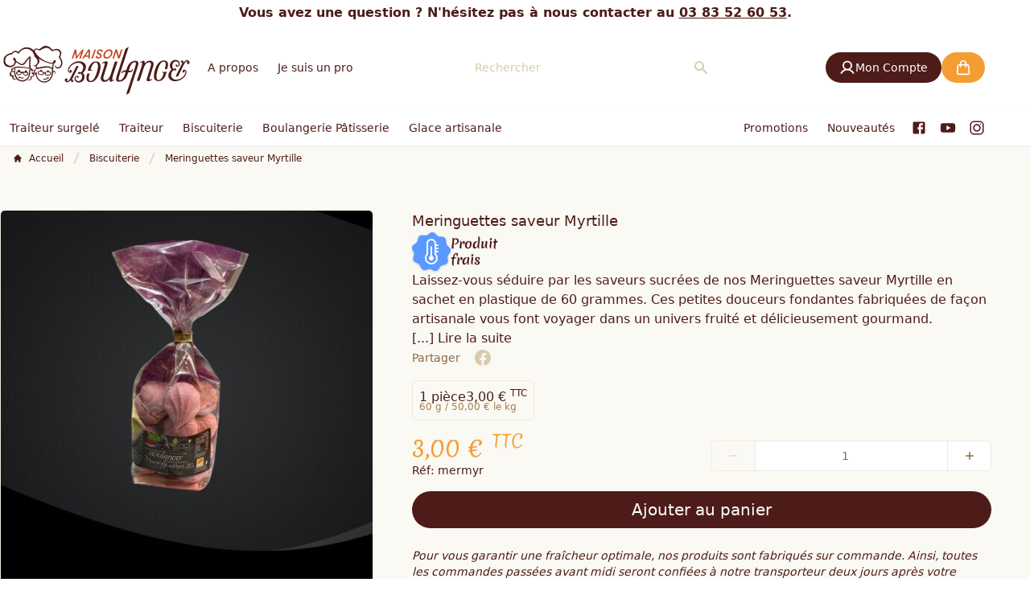

--- FILE ---
content_type: text/html; charset=UTF-8
request_url: https://www.maison-boulanger.fr/produit/meringuettes-saveur-myrtille?reference=mermyr
body_size: 45089
content:
<!DOCTYPE html>
<html lang="fr" class="no-js modern scroll-smooth antialiased">
<head>
    <base href="https://www.maison-boulanger.fr">

            <title>Meringuettes saveur Myrtille | Maison Boulanger</title>
    
    
    
    

    <meta charset="utf-8">
    <meta name="viewport" content="width=device-width, initial-scale=1, maximum-scale=5" />
    <meta name="csrf-token" content="2Yh2uvKJzAMColMi9TwfO8pwforbl8z97Uhvsrfp">
    <meta name="format-detection" content="telephone=no">

            <link rel="canonical" href="https://www.maison-boulanger.fr/produit/meringuettes-saveur-myrtille"/>
    
            <meta name="description" content="Laissez-vous séduire par les saveurs sucrées de nos Meringuettes saveur Myrtille en sachet en plastique de 60 grammes. Ces petites douceurs fondantes fabriq ..." />
    
    
    
    
    
    


        <meta property="og:locale" content="fr_FR"/>
                                                            <meta property="og:site_name" content="https://www.maison-boulanger.fr"/>
                                                            <meta property="og:type" content="article"/>
                                                            <meta property="og:url" content="https://www.maison-boulanger.fr/produit/meringuettes-saveur-myrtille"/>
                                                            <meta property="og:title" content="Meringuettes saveur Myrtille"/>
                                                            <meta property="og:description" content="Laissez-vous séduire par les saveurs sucrées de nos Meringuettes saveur Myrtille en sachet en plastique de 60 grammes. Ces petites douceurs fondantes fabriquées de façon artisanale vous font voyager dans un univers fruité et délicieusement gourmand. ..."/>
                                                                                                                    <meta property="og:image" content="https://www.maison-boulanger.fr/storage/media/137/conversions/meringuettes-saveur-myrtille-meringuette-myrtille-mermyr-1-social-facebook.jpg"/>
                                                                            <meta property="og:image:type" content="image"/>
                                                    <meta name="twitter:title" content="Meringuettes saveur Myrtille"/>
                                <meta name="twitter:description" content="Laissez-vous séduire par les saveurs sucrées de nos Meringuettes saveur Myrtille en sachet en plastique de 60 grammes. Ces petites douceurs fondantes fabriquées de façon artisanale vous font voyager dans un univers fruité et délicieusement gourmand. ..."/>
                                <meta name="twitter:url" content="https://www.maison-boulanger.fr/produit/meringuettes-saveur-myrtille"/>
                                <meta name="twitter:card" content="summary_large_image"/>
                                <meta name="twitter:image" content="https://www.maison-boulanger.fr/storage/media/137/conversions/meringuettes-saveur-myrtille-meringuette-myrtille-mermyr-1-social-twitter.jpg"/>
                <script type="application/ld+json">
{
    "@context" : "http://schema.org",
    "@type" : "Organization",
    "url" : "https://www.maison-boulanger.fr",
    "name" : "Maison Boulanger"
                ,"email" : "contact@maison-boulanger.fr",
                ,"telephone" : "03 83 52 60 53",
                ,"logo": "https://www.maison-boulanger.fr/storage/files/support-logo/support-logo.svg",
                ,"sameAs" : [
                        "https://www.facebook.com/maison.boulanger/",
                    "https://www.youtube.com/@LaMaisonBoulanger54",
                    "https://www.instagram.com/maisonboulanger/"
                ]
        }
</script>

    
    
    

    
    
    

        <link rel="preload" as="image" href="https://www.maison-boulanger.fr/storage/media/137/conversions/meringuettes-saveur-myrtille-meringuette-myrtille-mermyr-1-product-carousel.jpg">
    
    
    

    
    
    

    <style>[x-cloak] {
            display: none !important;
        }</style>
    <style >[wire\:loading], [wire\:loading\.delay], [wire\:loading\.inline-block], [wire\:loading\.inline], [wire\:loading\.block], [wire\:loading\.flex], [wire\:loading\.table], [wire\:loading\.grid], [wire\:loading\.inline-flex] {display: none;}[wire\:loading\.delay\.shortest], [wire\:loading\.delay\.shorter], [wire\:loading\.delay\.short], [wire\:loading\.delay\.long], [wire\:loading\.delay\.longer], [wire\:loading\.delay\.longest] {display:none;}[wire\:offline] {display: none;}[wire\:dirty]:not(textarea):not(input):not(select) {display: none;}input:-webkit-autofill, select:-webkit-autofill, textarea:-webkit-autofill {animation-duration: 50000s;animation-name: livewireautofill;}@keyframes livewireautofill { from {} }</style>

                    <link rel="stylesheet" href="/css/app.css?id=3efe6d0a9ee1c576fc84d7d3d618f717" type="text/css">
    
    
    
    

    
    
    
    

    
    <!--[if !IE]><!-->
    <script>document.documentElement.setAttribute('data-useragent', navigator.userAgent);</script><!--<![endif]-->
    <script>
window.dataLayer = window.dataLayer || [];
</script>
<script>(function(w,d,s,l,i){w[l]=w[l]||[];w[l].push({'gtm.start':
new Date().getTime(),event:'gtm.js'});var f=d.getElementsByTagName(s)[0],
j=d.createElement(s),dl=l!='dataLayer'?'&l='+l:'';j.async=true;j.src=
'https://www.googletagmanager.com/gtm.js?id='+i+dl;f.parentNode.insertBefore(j,f);
})(window,document,'script','dataLayer','GTM-WD86SW2');</script>
</head>

<body id="body" x-data="{ navicon_open: false }">
<noscript><iframe src="https://www.googletagmanager.com/ns.html?id=GTM-WD86SW2"
height="0" width="0" style="display:none;visibility:hidden"></iframe></noscript>


    <div
        id="layout"
        class=" min-h-screen flex flex-col text-primary font-sans font-light leading-relaxed "
    >
        <div
    class="fixed w-full h-full bg-white/50 backdrop-blur top-0 left-0 !fixed z-20" x-transition:enter="ease-out duration-300" x-transition:enter-start="opacity-0" x-transition:enter-end="opacity-100" x-transition:leave="ease-in duration-200" x-transition:leave-start="opacity-100" x-transition:leave-end="opacity-0" x-on:click="navicon_open = false; document.body.classList.toggle('open-menu',navicon_open);" x-show="navicon_open == true"
     aria-hidden="true"
     x-cloak>
</div>

                    <div class="bg-white text-center py-1 px-1 font-semibold text-balance text-sm sm:text-base">

                Vous avez une question ? N'hésitez pas à nous contacter au <a href="tel:0383526053" class="underline">03 83 52 60 53</a>.
            </div>
        
        <header id="header" class="w-full sticky bg-white top-0 z-20" role="banner" x-data="{ search_query : '' }">
    
    <div class="relative border-b h-16 md:h-20 lg:h-auto border-gray">
        <div
            class="wrap flex items-stretch justify-between
            gap-2 sm:gap-4 md:gap-4 lg:gap-12 h-full md:py-2 lg:stuck:py-1"
        >
            <div class="py-1 flex items-center">
                <a
                    href="https://www.maison-boulanger.fr"
                    title="Maison Boulanger"
                    class="max-h-full block h-20 stuck:lg:h-12 transition-all rounded"
                >
                    <svg class="group w-auto h-full" alt="Maison Boulanger" id="b" xmlns="http://www.w3.org/2000/svg" viewBox="0 0 796.54 267.38">
    <g class="fill-primary">
        <path  d="M541.16,147a22.85,22.85,0,0,0,5.41-.54c1.65-.41,1.91-.93,1.38-2.54,0-.12-.1-.23-.13-.35a2.33,2.33,0,0,1,1.61-3.09,2.36,2.36,0,0,1,2.84,2,7.11,7.11,0,0,1-1.53,5.82,9.62,9.62,0,0,1-3.94,3.11,25.05,25.05,0,0,1-9.65,2.17c-.62,0-1.25,0-1.87,0a2.46,2.46,0,0,0-2.59,1.71c-1.38,3.1-2,6.46-3.18,9.62-2.72,7-6.15,13.57-11.82,18.72A33,33,0,0,1,504.87,191a39,39,0,0,1-11.68,1.56,10.28,10.28,0,0,1-10.33-10.39,35.14,35.14,0,0,1,1.73-10.31q5.6-17.62,11.26-35.24c2.59-8,5.25-16.06,7.84-24.1,2.33-7.21,4.57-14.45,6.9-21.65,3.63-11.2,7.31-22.37,10.93-33.57a5.08,5.08,0,0,1,2.33-3Q528.41,51.6,533,49a3.89,3.89,0,0,1,.87-.36c.54-.13.87.12.82.68a6.17,6.17,0,0,1-.3,1.27Q530.69,62,527,73.47q-5.12,15.72-10.26,31.42-4.22,12.93-8.42,25.88c-1.62,5-3.19,10-4.83,15-2.26,6.9-4.58,13.78-6.84,20.67-.84,2.56-1.6,5.15-2.4,7.71a32.2,32.2,0,0,0-1.09,5.91,9.13,9.13,0,0,0,.77,4.4,3.35,3.35,0,0,0,3.6,2.14,15.75,15.75,0,0,0,7.86-2.28,21.66,21.66,0,0,0,5.6-5,41.38,41.38,0,0,0,5.28-8.84c2.26-5,3.81-10.19,5.63-15.32a6.47,6.47,0,0,0,.18-.73c.42-1.84.16-2.18-1.71-2.46a28.2,28.2,0,0,0-8.05.18,3.68,3.68,0,0,0-.73.17c-1.35.47-1.62,1-1.27,2.4a6.52,6.52,0,0,1,.21.72,2.35,2.35,0,1,1-4.61.82,7.68,7.68,0,0,1,1.74-6.13,9.89,9.89,0,0,1,4.11-2.89,28.56,28.56,0,0,1,11-2.21c2,0,2.35-.23,3-2.11,1-3,2-6.07,3.06-9.08,2.48-7,5.81-13.43,11.18-18.68a30.91,30.91,0,0,1,13.84-8,38.49,38.49,0,0,1,9.24-1.54,20.15,20.15,0,0,1,3.56.08c5.49.86,8.82,4.62,9.09,10.31a26,26,0,0,1-1.13,8c-1.59,5.8-3.63,11.46-5.42,17.19-2.44,7.83-4.9,15.66-7.51,23.43-2.15,6.41-4.19,12.86-6.25,19.29-2.22,6.91-4.55,13.79-6.67,20.73-1.52,5-3,10-4.75,14.84-2.08,5.72-3.64,11.59-5.6,17.33a7.24,7.24,0,0,1-3.88,4.53c-2.09,1-4.1,2.16-6.14,3.26-.33.17-.66.37-1,.51-.67.28-1.38,1.06-2.05.56s-.15-1.41.06-2.09c.77-2.51,1.6-5,2.41-7.51,1.48-4.52,2.9-9.06,4.46-13.56,1.27-3.67,2.34-7.4,3.55-11.08,2-6.19,4.12-12.35,6.15-18.54,1.88-5.77,3.61-11.59,5.58-17.33,1.48-4.32,2.73-8.72,4.32-13,1.18-3.16,1.95-6.47,3-9.67,2.41-7.11,4.55-14.31,7.06-21.4,1.07-3,1.85-6.11,2.72-9.18a17.84,17.84,0,0,0,.65-5.2,8.45,8.45,0,0,0-.41-2.59c-.77-2.26-2-3.18-4.36-3a17.06,17.06,0,0,0-10.64,4.64,31.93,31.93,0,0,0-6.22,8.42c-3.32,6.23-5.25,13-7.45,19.63-.6,1.82-.14,2.44,1.74,2.6C539,147,540.09,147,541.16,147Z"/>
        <path  d="M419,178.32a24.26,24.26,0,0,1,1.56-8.74c1.57-4.36,2.64-8.88,4.17-13.25,1.72-4.91,3-10,4.67-14.87,2.19-6.4,3.83-13,6.1-19.34a9.05,9.05,0,0,0,.57-3.68c-.16-2.37-1.53-3.61-3.94-3.56a13.09,13.09,0,0,0-4.65,1.38,12.48,12.48,0,0,1-1.37.58,1.18,1.18,0,0,1-1.35-.41,1.32,1.32,0,0,1,0-1.43,4.34,4.34,0,0,1,1.43-1.46,35.29,35.29,0,0,1,12.16-5.73,12.3,12.3,0,0,1,4.48-.24,5.44,5.44,0,0,1,5.21,5.62,12.9,12.9,0,0,1-.51,4.46q-3.44,11.22-7.07,22.38c-1.59,4.88-3,9.81-4.54,14.71-1.8,5.73-3.71,11.43-5.39,17.2-.86,2.93-1.44,6-.46,9.06a7.49,7.49,0,0,0,6.56,5.07c4.66.28,8.53-1.6,12.08-4.36a27.57,27.57,0,0,0,6.9-8.58,77.72,77.72,0,0,0,6.36-15.61c2.37-7.71,4.68-15.45,7.43-23.05.89-2.47,1.55-5,2.36-7.52,1.62-5.07,3.26-10.12,4.9-15.19.7-2.16,1.2-2.57,3.46-2.75,1.94-.15,3.87-.3,5.81-.39,2.11-.09,2.77.71,2.16,2.74-.86,2.88-1.81,5.73-2.76,8.58q-2.93,8.72-5.89,17.43c-3.39,9.95-6.69,19.93-9.81,30a65.28,65.28,0,0,0-2.67,14.75,9.38,9.38,0,0,0,.12,2.05c.28,1.94,1.23,2.5,3,1.73.92-.4,1.78-.92,2.67-1.38,1.43-.72,2.2-.7,2.69.07s.11,1.71-1.4,2.42c-3.23,1.51-6.32,3.3-9.53,4.85a8.27,8.27,0,0,1-4,.83,4.45,4.45,0,0,1-4.54-4.51c-.05-1.37,0-2.75,0-4.13,0-.49,0-1.06-.58-1.25s-.83.18-1.14.49c-1.46,1.46-2.9,2.94-4.49,4.26a22.77,22.77,0,0,1-18.92,5.22C424.41,191.73,418.58,186.84,419,178.32Z"/>
        <path  d="M638.91,119.76c.15,3.35-.85,6.47-1.82,9.57-3,9.56-6.17,19.06-9,28.65-1.82,6.12-4,12.12-5.69,18.28a9.91,9.91,0,0,0-.45,3.7,3.6,3.6,0,0,0,4.06,3.47,9.78,9.78,0,0,0,3.55-1.13c.46-.21.89-.46,1.34-.68.68-.35,1.37-.76,2.06-.08a1.83,1.83,0,0,1-.31,2.39,2.9,2.9,0,0,1-.69.62c-3.66,2.31-7.31,4.62-11.58,5.68a15.87,15.87,0,0,1-4.65.53c-3.55-.19-5.63-2.31-5.78-5.88a16.51,16.51,0,0,1,.87-5.54c2.7-8.66,5.46-17.31,8.17-26q3.45-11,6.84-22.05c.57-1.86,1.09-3.73,1.62-5.59a20.44,20.44,0,0,0,.67-6.7,6.74,6.74,0,0,0-6.26-6.78,15.17,15.17,0,0,0-10.51,2.68,31.42,31.42,0,0,0-9.76,11.45c-3,5.45-4.49,11.4-6.39,17.22-3,9.23-5.88,18.49-9,27.67-1.54,4.51-2.74,9.11-4.38,13.58a20.57,20.57,0,0,0-.8,2.1,3,3,0,0,1-3,2.29l-5.8.41a4.2,4.2,0,0,1-1.12-.06c-1.29-.23-1.72-.85-1.44-2.11.13-.55.31-1.08.49-1.61,3.21-9.16,6.06-18.44,9.26-27.59,2.69-7.68,5.2-15.42,7.62-23.18a94.84,94.84,0,0,0,3.55-13.61q.45-2.88.61-5.79a7.7,7.7,0,0,0-.12-1.86c-.32-1.66-1.3-2.2-2.87-1.61a22.19,22.19,0,0,0-2,1,16.18,16.18,0,0,1-1.53.71c-1,.34-1.9.08-2.11-.6-.28-.91.31-1.44,1-1.81,3.3-1.78,6.6-3.58,10-5.08a7.78,7.78,0,0,1,5.12-.66c2.11.55,3,1.45,3.19,3.63.14,1.37.11,2.75.16,4.13a8.16,8.16,0,0,0,0,1.31c.14.74.6.94,1.21.5a7.56,7.56,0,0,0,1.09-1,37.26,37.26,0,0,1,5.65-4.93,21.74,21.74,0,0,1,16.36-3.94,17.46,17.46,0,0,1,5,1.4c4.86,2.31,7.11,6.27,7.55,11.45C638.94,118.78,638.91,119.28,638.91,119.76Z"/>
        <path  d="M729.61,190.79c-7.79,0-15.65-1.76-22.17-7.33-5.46-4.67-8.22-10.67-7.52-18a30.81,30.81,0,0,1,6.63-15.91,42.15,42.15,0,0,1,5.55-6.09c1.27-1.12,1.26-1.49.16-2.8-1.7-2-3.49-3.94-4.5-6.43a23.44,23.44,0,0,1,15.47-31.11,21.77,21.77,0,0,1,15.57,1,14.5,14.5,0,0,1,8.67,11.26,19.41,19.41,0,0,1,.24,5,11.57,11.57,0,0,1-4.17,7.93c-2.48,2.19-7.6,2.73-10.46,1.09a4.86,4.86,0,0,1-2.17-6.56,3.34,3.34,0,0,1,4.83-1.26,3,3,0,0,1,1.23,3.44c-.33,1.72.18,2.15,1.89,1.68,2.77-.77,4-2.84,4.5-5.47A11.16,11.16,0,0,0,737.92,110c-5.71-3.32-12.77-1.75-17.11,3.72-3.07,3.88-4,8.42-4.23,13.18a14.28,14.28,0,0,0,1.87,8.68,10.25,10.25,0,0,0,1.77,2.16c1.52,1.37,3.11,2,5.1.84a7.14,7.14,0,0,1,5.66-.43,3.72,3.72,0,0,1,2.9,3.31,3.64,3.64,0,0,1-2.27,3.58,6.88,6.88,0,0,1-6.84.17c-1.74-1-3-.5-4.42.65-9,7.51-11.16,20.12-5.76,29.19a17.5,17.5,0,0,0,15.51,9,45.21,45.21,0,0,0,18.69-3.51,39,39,0,0,0,21.12-20.84,18.77,18.77,0,0,0,1.7-7.08,8.39,8.39,0,0,0-.89-4.18,3.19,3.19,0,0,0-2.85-1.84c-.79,0-1,.39-.68,1,.09.16.24.29.34.45a4,4,0,0,1-.68,5.54,4.79,4.79,0,0,1-6-.3c-2.44-2.45-1.69-7.2,1.45-9.13a8.37,8.37,0,0,1,13,6.18,22,22,0,0,1-1.22,9.42c-2.65,8.69-8.2,15.25-15.35,20.55A51.57,51.57,0,0,1,729.61,190.79Z"/>
        <path  d="M327.59,114.16c-7.9.25-14.72,1.53-21,4.73a38.68,38.68,0,0,0-15.26,13.57,39.33,39.33,0,0,0-4.49,9.47,14.42,14.42,0,0,0-.38,5.95,5.1,5.1,0,0,0,1.61,3.11,2.49,2.49,0,0,0,2.05.76c.54-.07.78-.42.54-.94-.16-.33-.43-.61-.62-.94a3.7,3.7,0,0,1-.06-3.76,4.32,4.32,0,0,1,4.56-2.28,4.06,4.06,0,0,1,3.72,3.2,6.44,6.44,0,0,1-5.36,8.17c-.56.08-1.12.1-1.69.13-4.72.3-8.1-2.57-8.51-7.27a25.38,25.38,0,0,1,2.57-13.48c5.46-11.31,14.53-18.65,25.92-23.28a43.75,43.75,0,0,1,16-3.66c9.31-.1,17.88,2,24.78,8.77a19.26,19.26,0,0,1,5.88,13.8,27.67,27.67,0,0,1-5.31,16.89,46.37,46.37,0,0,1-6.57,7.7c-1.33,1.23-1.31,1.78-.19,3.18.87,1.06,1.76,2.12,2.6,3.21a15.12,15.12,0,0,1,3.07,7.75c.16,1.37.21,2.75.24,4.12a23,23,0,0,1-22.34,23,21.75,21.75,0,0,1-11.1-2.17c-8.69-4.62-9.59-15.12-6.6-20.76,2.72-5.14,8.49-6,12.45-4.52a4.76,4.76,0,0,1,3.24,5.81,3.43,3.43,0,0,1-4.64,2.48c-1.52-.64-2-1.9-1.64-3.91.32-1.54-.12-2-1.64-1.59a6.5,6.5,0,0,0-4.8,4.8c-1,3.2.06,6,1.71,8.74,2.75,4.53,9.43,6.05,13.59,4.57,6.37-2.26,9.57-7,10.87-13.25.7-3.36,1.08-6.8.07-10.23a11.25,11.25,0,0,0-3.83-5.87,3.41,3.41,0,0,0-4.14-.51,7,7,0,0,1-5.81.64,6.19,6.19,0,0,1-1.36-.62,3.41,3.41,0,0,1-.26-5.82,7.27,7.27,0,0,1,7.13-.94,3.16,3.16,0,0,1,.85.4c1.31.94,2.45.57,3.56-.4a25.24,25.24,0,0,0,6.41-7.77c3.87-8,4-16-1.28-23.49A17.67,17.67,0,0,0,327.59,114.16Z"/>
        <path  d="M640,167.78c0-7.28,1.68-14.26,3.57-21.23a91.18,91.18,0,0,1,6.67-17.91c3.82-7.42,8.5-14.18,15.38-19.14A25.36,25.36,0,0,1,675.83,105a31.14,31.14,0,0,1,10.81-.35c7.39,1.15,11.45,6.76,11.92,13.42a60.67,60.67,0,0,1-1,12.9,31.59,31.59,0,0,1-1.84,7.07,2.68,2.68,0,0,1-2.5,1.91c-2,.12-4,.27-6,.33-1.21,0-1.7-.54-1.55-1.79a11.26,11.26,0,0,1,.56-2.36,55.7,55.7,0,0,0,2.83-12.62,22.29,22.29,0,0,0-.87-9.46c-1.37-4-4.15-5.65-8.29-5a17.49,17.49,0,0,0-11.26,6.87,58.49,58.49,0,0,0-7.82,13.64,156.41,156.41,0,0,0-7.54,22.4,71.88,71.88,0,0,0-2.4,21,25.72,25.72,0,0,0,1.37,7.17c1.39,4.13,4.58,6,8.9,5.39s7.33-3.05,9.94-6.23a44.7,44.7,0,0,0,8.59-17.76,29.92,29.92,0,0,0,.76-3.86c.18-1.63-.44-2.31-2.07-2.48a24.3,24.3,0,0,1-3.18-.32c-.7-.17-1.35-.44-1.34-1.31s.58-1.09,1.22-1.23a15.71,15.71,0,0,1,3-.46c3.75-.09,7.5-.17,11.25-.42a8.68,8.68,0,0,1,1.69,0,1.51,1.51,0,0,1,1.54,1.74,5.09,5.09,0,0,1-.19,1.29c-1.72,6.22-3.56,12.39-6.76,18.07-3.31,5.88-7.39,11-13.42,14.32a24.52,24.52,0,0,1-8.12,2.81c-5,.78-10,.84-14.73-1.39a15,15,0,0,1-7.73-8.55C640.12,175.91,640,171.85,640,167.78Z"/>
        <path  d="M407.3,128.66c-.09-3.25-.09-6.51-1.28-9.62-.16-.41-.26-.84-.45-1.24-2.19-4.71-6.43-6.25-11.24-4.2-4.34,1.85-7.39,5.06-9.84,9a55.89,55.89,0,0,0-6.59,15.89,11.21,11.21,0,0,0-.26,3.17,1.52,1.52,0,0,0,1.47,1.63c1,.11,2,.18,3,.27,1.43.14,2.17.59,2.22,1.33s-.62,1.17-2.12,1.36a40.09,40.09,0,0,1-6.19.35c-2.13-.05-4.24.2-6.37.33a15.36,15.36,0,0,1-2.25,0c-1.5-.12-2-.73-1.78-2.23a23.63,23.63,0,0,1,1.43-5.24c1-2.83,1.75-5.75,3-8.51a45.1,45.1,0,0,1,10.08-15A26.1,26.1,0,0,1,393,109.05a30.61,30.61,0,0,1,11.37-.19c6.17,1.06,10.13,4.62,12.27,10.33,1.61,4.3,1.71,8.81,1.51,13.34-.32,7.07-2.07,13.85-3.93,20.62a81.43,81.43,0,0,1-9.64,22.53c-4.07,6.4-9,12.06-15.82,15.67A26.52,26.52,0,0,1,378,194.19a23.1,23.1,0,0,1-8.19-.65c-6-1.78-9.64-6.21-10-12.43a59.07,59.07,0,0,1,1.81-18.43c0-.12.07-.24.1-.36,1-3.3,1.4-3.64,4.83-3.85,1.37-.08,2.75-.22,4.12-.22,1.6,0,2,.57,1.66,2.14-.51,2.13-1.15,4.22-1.71,6.34a42.18,42.18,0,0,0-1.7,10.16,19.68,19.68,0,0,0,1.23,8.1c1.4,3.32,3.23,4.58,6.8,4.48a14.92,14.92,0,0,0,9.84-4.1,34.39,34.39,0,0,0,7-9.24,122.77,122.77,0,0,0,6.81-15.65,142.49,142.49,0,0,0,5.53-20.26A46.65,46.65,0,0,0,407.3,128.66Z"/>
        <path  d="M324.7,127.09c-1.81.09-3.62.33-5.42.47a3.07,3.07,0,0,0-2.74,1.93c-1.31,2.77-2.74,5.49-4.09,8.23-3.78,7.63-7.51,15.27-11.31,22.88-3,6.11-6.14,12.18-9.21,18.26a37.47,37.47,0,0,1-3.21,5.2c-6.78,8.47-10.06,6.15-10.24,6.07-.71-.49-.56-1.11.39-2.07a4.49,4.49,0,0,0,.53-.54,5.54,5.54,0,0,0,.55-5.7,4.44,4.44,0,0,0-4.3-2.8c-3.79-.09-6.39,2.49-6.41,6.58a6.72,6.72,0,0,0,.52,2.84,10.12,10.12,0,0,0,6,5.71h0c8.22,3.55,12.4-2.81,12.4-2.81h0a31,31,0,0,0,4.66-4c.41-.42.75-1.21,1.45-1s.68,1.12.73,1.78a9,9,0,0,0,1,3.39,4.4,4.4,0,0,0,4.63,2.52,5.68,5.68,0,0,0,4.87-4.3c.78-3.48-.87-5.18-4.34-4.5-1.13.22-1.48-.09-1.44-1.26a5.43,5.43,0,0,1,.59-2c2.68-6.14,5.88-12,8.8-18,1.23-2.53,2.54-5,3.81-7.54q3.32-6.52,6.61-13.05c2.31-4.59,4.63-9.16,6.89-13.77C327.24,128,326.59,127,324.7,127.09Z"/>
        <path  d="M733.23,171.21c1.81-.1,3.61-.33,5.42-.48a3.07,3.07,0,0,0,2.73-1.94c1.31-2.77,2.72-5.49,4.08-8.24,3.75-7.64,7.46-15.29,11.24-22.91,3-6.11,6.11-12.19,9.16-18.29a38.38,38.38,0,0,1,3.2-5.2c6.76-8.49,10-6.18,10.23-6.1.71.49.55,1.11-.4,2.08a4.34,4.34,0,0,0-.52.53,5.52,5.52,0,0,0-.53,5.7,4.42,4.42,0,0,0,4.3,2.79c3.79.09,6.38-2.5,6.39-6.6a6.54,6.54,0,0,0-.53-2.83,10,10,0,0,0-6-5.69v0c-8.23-3.52-12.39,2.84-12.39,2.84h0a30.55,30.55,0,0,0-4.64,4c-.42.42-.76,1.21-1.46,1s-.68-1.13-.73-1.79a8.92,8.92,0,0,0-1-3.38,4.4,4.4,0,0,0-4.63-2.51,5.67,5.67,0,0,0-4.86,4.31c-.78,3.48.87,5.18,4.35,4.49,1.12-.22,1.48.09,1.43,1.25a5.39,5.39,0,0,1-.57,2c-2.67,6.15-5.85,12-8.76,18.06-1.23,2.54-2.53,5-3.79,7.55q-3.29,6.54-6.57,13.07c-2.3,4.59-4.61,9.17-6.86,13.78C730.68,170.35,731.34,171.31,733.23,171.21Z"/>
        <path  d="M111.42,166.82a9.64,9.64,0,0,0,6.57-5.25c1.54-3.06.41-6-3.08-7.73-1.7-.83-2.74-1.5-2.43-3.76a4.44,4.44,0,0,0-4-5,4.71,4.71,0,0,0-5.12,4.14c-.23,1.67-.85,2.38-2.46,2.4-.46,0-15.18-1.06-15.64-1.13-1.58-.25-2.1-1-2.09-2.72A4.7,4.7,0,0,0,78.71,143a4.43,4.43,0,0,0-4.66,4.32c0,2.28-1.14,2.79-2.94,3.37-3.7,1.19-5.25,4-4.16,7.21A9.62,9.62,0,0,0,72.7,164c8.1,3.13,13.28,1.28,17.78-6.19a1.73,1.73,0,0,1,1.36-1,5.07,5.07,0,0,1,1.66.12,1.74,1.74,0,0,1,1.21,1.19C98.09,166.19,103,168.76,111.42,166.82Zm-24.59-8.41c-3,4.79-12.45,5-15.64.33-1.08-1.57-.36-3.64,1.61-4.67,1.28-.66,2.62-.84,6-.81a15.86,15.86,0,0,1,6.88,1.16C87.57,155.33,87.94,156.62,86.83,158.41Zm11.41.82c-.84-1.92-.29-3.15,1.73-3.77a15.77,15.77,0,0,1,7-.17c3.34.45,4.64.83,5.81,1.66,1.8,1.3,2.21,3.46.92,4.86C109.85,166,100.52,164.4,98.24,159.23Z"/>
        <path  d="M79,176.27c.46-.31.89.07,1.3.27A28.67,28.67,0,0,0,92.85,179a15.74,15.74,0,0,0,9.06-2.57,3.55,3.55,0,0,0-2.68-.49,42.07,42.07,0,0,1-16.33-2.65c-1-.36-2-.58-2.31-2-.24-1.21-1.27-1-2-.38A4.39,4.39,0,0,0,77,174.69C77.05,175.87,76.57,177.92,79,176.27Z"/>
        <path  d="M211.58,161.66c.1-1.83.19-4.35.13-6.41a3.92,3.92,0,0,0-1.19-2.74,8.68,8.68,0,0,0-5.58-2.15c-1.39-.12-1.58-1-1.72-2.11-.22-2-1.28-3.33-3.38-3.37a3.49,3.49,0,0,0-3.86,3.2,2.14,2.14,0,0,1-2.27,2.17,7.68,7.68,0,0,0-6,3.4,3.13,3.13,0,0,1-2.95.86,3.16,3.16,0,0,1-2.8-1.27,7.65,7.65,0,0,0-5.48-4.24,2.13,2.13,0,0,1-1.94-2.47,3.5,3.5,0,0,0-3.36-3.72c-2.08-.26-3.33.94-3.83,2.85-.3,1.12-.61,1.93-2,1.84a8.76,8.76,0,0,0-5.84,1.33,4,4,0,0,0-1.57,2.54c-.35,2-.62,4.54-.79,6.36a4.08,4.08,0,0,0,2,3.92A30.35,30.35,0,0,0,172,165.32c5.65.46,7.89-.81,10.34-5.95a1.6,1.6,0,0,1,1.67-1l.4,0,.41,0a1.58,1.58,0,0,1,1.5,1.27c1.69,5.43,3.72,7,9.38,7.37A30.27,30.27,0,0,0,209,165.24,4.08,4.08,0,0,0,211.58,161.66Zm-34-1.53c-2.23,4.29-11.14.89-13.87,0-4.06-1.35-3.51-3-2.87-7.07.39-2.48,2.58-2.63,5-2.49,1.66.09,8.26.56,10.3,1.53C179.18,153.55,180,155.51,177.57,160.13Zm27.15,2.94c-2.83.5-12.14,2.59-13.73-2-1.72-4.92-.65-6.75,2.61-7.76,2.16-.67,8.75-.18,10.41,0,2.39.21,4.54.68,4.56,3.19C208.62,160.64,208.93,162.32,204.72,163.07Z"/>
        <path  d="M252.17,93.18c-1.7-2.28-1.86-4-.56-6.06a2.06,2.06,0,0,0,.12-.26l0-.11A38.16,38.16,0,0,0,254.85,77c.59-4.66,0-8.07-1.83-11.07a25.12,25.12,0,0,0-6.31-6.46A13.64,13.64,0,0,0,241.55,57c-7.49-1.87-14.52.26-20.52,2.39l-.14,0c-2.24.8-2.66.89-4.42-.81-.34-.33-.69-.7-1-1.09a48.61,48.61,0,0,0-8.1-8.12,28.51,28.51,0,0,0-33.16-.2c-1.28.94-2.54,2-3.75,2.93A61,61,0,0,1,164,56.9a2.85,2.85,0,0,1-3.25.09,18,18,0,0,0-9.32-2.4c-4.64.15-7.78,1.88-9.59,5.3a5.72,5.72,0,0,1-.66,1c-.45.54-.72.84-1.06.85s-.63-.27-1.09-.77a30.26,30.26,0,0,0-7.7-6.07,44.53,44.53,0,0,0-20.72-5.21,31.51,31.51,0,0,0-18.71,5.21C85.6,59,80.54,62.57,77.34,68.32a1,1,0,0,1-.72.62c-.36.06-.68-.17-1.06-.52A17.41,17.41,0,0,0,55.5,66.51a20.1,20.1,0,0,0-6.22,6.17A2.86,2.86,0,0,1,46.48,74,22.09,22.09,0,0,0,35.6,76.36l-.57.29a67.79,67.79,0,0,0-8.26,4.74C20.37,85.9,16.5,91.59,15.26,98.3a43.16,43.16,0,0,0,0,16.14s0,.12.07.33a10.72,10.72,0,0,0,.86,2.77,20.65,20.65,0,0,0,14.26,12.9c9.92,2.6,14.37,2.56,18.46,1.14a13.9,13.9,0,0,0,3.91-1.71,2.23,2.23,0,0,0,.48-.3l.85-.52c2.23-1.38,4.77-2.94,6.07-4.74l1-1.43c2.79-3.81,4.07-5.55,4.93-10.69.1-.61.22-1,.52-1.12s.69,0,1.25.33c2.13,1.26,11.56,8.35,14.65,9.75,1.4.64,3.06,1.37,4.79,2,4.35,1.51,8.58.7,12.93-2.49,5.12-3.75,7.88-8.08,10.8-12.67,2.51-3.94,5.1-8,9.34-11.72a1.88,1.88,0,0,0,.19-.2c.25-.28.63-.7,1.2-.39s.39.77.33,1.1a2.21,2.21,0,0,0,0,.33,2,2,0,0,1,0,.25s0,.07,0,.11a168.28,168.28,0,0,0-.79,25.81c0,.62,0,1.59.06,2.61,0,.62,0,1.25,0,1.82,0,.22,0,.43,0,.65h0l.36,6.46c.1.45,0,.57-.06.62s-.32.14-.65.07c-.52-.09-1-.16-1.57-.23a7.67,7.67,0,0,1-1.35-.4c-2.57-.63-5.33-1.29-8.07-1.85-12.33-2.47-25.15-2.92-36.47-3.32a68.13,68.13,0,0,0-9.44.88c-2,.49-12.49,6-15.11,8-3.5,2.62-4.16,6.36-1.77,10,.24.36.2.53.19.59s-.22.31-.56.52a15.35,15.35,0,0,0-3.42,2.91A14.37,14.37,0,0,0,40,162.18c0,5.4,3.89,9,9.91,9.21h.26a1.47,1.47,0,0,1,1,.28c.12.14.22.37.13,1.11-.48,3.73.5,6.57,3,8.68,4.42,3.72,9.63,3.8,14.2,3.37l.15-.05c.6-.23,1.28-.48,1.26-1.2s-.53-.71-1-.79a3.68,3.68,0,0,1-.41-.08,1,1,0,0,0-.34,0,16.59,16.59,0,0,1-5.35-.66l-.29-.07a9.52,9.52,0,0,1-6.83-9,8.29,8.29,0,0,1,1.71-4.48l.13-.19c.33-.43.66-.87.31-1.46s-1-.54-1.62-.44l-.73.13c-.51.09-1,.19-1.57.23a6.63,6.63,0,0,1-4.93-1.31,8.64,8.64,0,0,1-3-6.68,8.75,8.75,0,0,1,2.86-6.84,1.88,1.88,0,0,1,2.47-.34,6.15,6.15,0,0,0,4.22.86c1.36-.24,2.09-.86,2.23-1.91a2.37,2.37,0,0,0-1.56-2.38,6.07,6.07,0,0,0-3.2-.59,1.7,1.7,0,0,1-2.07-2.06A3.75,3.75,0,0,1,52,143c2.27-2.62,5.58-5.68,7.41-5.64a.79.79,0,0,1,.66.29c.44.6,0,2-.34,3.41a13.87,13.87,0,0,0-.46,2,66,66,0,0,0,.19,17.5c1.5,9.62,5.12,17,11.08,22.52a32,32,0,0,0,20.8,8.86,30.53,30.53,0,0,0,11.37-1.83C116,185.26,123.3,174.71,125,157.82c.46-4.6.93-9.36-1-13.81-.52-1.17-1.41-2.48-2.15-2.26s-1.52,1.57-1.32,7.31a64.5,64.5,0,0,1-.37,11c-1.17,8.59-3.6,14-8.4,18.76-2.12,2.1-7.27,5-9.75,6.09-9.23,3.85-13.7,2.94-20.83-.7-6.73-3.44-11.56-9-14.74-17-2.68-6.73-3.14-14-3.38-20.78l0-.75c0-.57,0-1.15.06-1.72l0-.63c.08-1.78.29-6.52.51-7.23s.5-1.37,1.41-1.43c.48,0,6.8-.27,8.41-.28,8.34,0,17,0,25.43.8.66.06,12.12,1.13,16.85,2.42a46,46,0,0,0,7.39,1.52,2,2,0,0,1,1.74,1.26,20.75,20.75,0,0,0,4.31,6.16,8.71,8.71,0,0,0,4.68,2.69c1.72.25,3.49.34,4.59-1.4s.21-3.14-.81-4.61a14.91,14.91,0,0,0-6.53-5.12c-.82-.36-3-1.77-3.23-2.65l-1.21-12.74a286,286,0,0,1,.95-29.37,10.25,10.25,0,0,0,0-3.22,3.29,3.29,0,0,0-1.65-2.3,3.62,3.62,0,0,0-3.08.06,10.91,10.91,0,0,0-2.4,1.63c-5.19,4.25-8.61,9-11.92,13.5s-6.91,9.49-12.33,13.81a8.14,8.14,0,0,1-9,1.25c-4.28-1.77-17-10.25-19.67-11.71a2.24,2.24,0,0,1-1.27-2,17.83,17.83,0,0,0-2-6.89A9.07,9.07,0,0,0,60,93.11a4,4,0,0,0-3.6,0,3.58,3.58,0,0,0-1.77,2.7,7.45,7.45,0,0,0,1,5,20.48,20.48,0,0,0,4.2,4.89,2.87,2.87,0,0,1,1,2.43,38.23,38.23,0,0,1-.48,4.18c-.67,4.29-1.94,7-7.33,11a19.5,19.5,0,0,1-7.33,2.92c-4.52.35-8-.25-10.85-1.9-7.57-4.33-11.59-7-13.11-15.33-1.12-6.16.86-11.91,2.71-16.23,1.72-4,5-7.34,9.64-9.86a32.12,32.12,0,0,1,14.44-3.76,3.61,3.61,0,0,0,3.52-2.36,12.93,12.93,0,0,1,7.11-6.85,11.71,11.71,0,0,1,12.27,1.87c.54.49,1.05,1,1.53,1.56s.77.81,1.16,1.2a3.57,3.57,0,0,0,2.59,1.09,3.4,3.4,0,0,0,2.43-1.28,10.54,10.54,0,0,0,1.26-1.91A28.78,28.78,0,0,1,96,58.82c4.56-1.77,10.64-3.67,17.12-2.67,12.24,1.89,21.22,8.49,26.72,19.6a41.1,41.1,0,0,1,3.25,10.74l0,.25a2.41,2.41,0,0,0,.85,1.77,31.47,31.47,0,0,1,6.39,6.28c.29.36.59.71.88,1.06,3.91,4.6,5.61,9.69,5,15.12-.64,6.22-5.4,11.7-11.85,13.64a40.52,40.52,0,0,0-3.87,1.45l-.15,0c-1.06.44-1.93.85-1.78,1.59s1.17.92,2.43,1h.12a18,18,0,0,0,8.56-1.92l-.06.47c-.09.65-.17,1.31-.26,2a45.42,45.42,0,0,0-.46,7.18c.08,2.44,1.18,3.6,3.57,3.74a12.38,12.38,0,0,0,2.85-.17c3.25-.58,6.51-1.21,9.76-1.83l5.1-1c9.5-1.83,19.31-3.75,29.46-3,6.07.46,10.44,1.79,14.16,4.31a4.88,4.88,0,0,1,2.29,5.37c-.43,2.54-1.42,21.73-2,21.72-2.93,14.11-14.4,25-28.64,25.93a29.82,29.82,0,0,1-22.43-8.29,33.84,33.84,0,0,1-10.11-19c-.06-.74-.12-1.55-.19-2.48-.23-3,.63-5.93-.36-8.84-.18-.55-.09-1.39-1-1.38a1.5,1.5,0,0,0-1.34,1.16c-.38,1-.67,2.09-1,3.13-.17.57,0,1.4-.76,1.56s-1.3-.5-1.69-1.07A11.05,11.05,0,0,1,145,147.5c.27-1.36,1.13-1.84,2.57-1.75,1.88.11,2.34-.76,1.53-2.44a3.49,3.49,0,0,0-4.65-1.5,5.56,5.56,0,0,0-3.31,3.76,15.54,15.54,0,0,0,2.12,13.68,4.91,4.91,0,0,0,2.9,2.28c2.41.46,1.69,2.13,2.4,3.94v0A38.5,38.5,0,0,0,160,186.57a34.53,34.53,0,0,0,23.76,9.6c.7,0,1.41,0,2.12-.07,16.69-1,30.06-14,33.08-30.55a37.27,37.27,0,0,0,1.43-8.3c.11-1.91.55-4,2.91-5.37l.28-.16a2.72,2.72,0,0,1,2.88-.38,2.79,2.79,0,0,1,1.31,2.64l0,.29a15.51,15.51,0,0,1-2.11,8.28c-.2.42-.44.83-.68,1.24l-.5.89a17.75,17.75,0,0,0,3.49-4.29c1.89-3.33,2.54-6.15,2.05-8.9a4.61,4.61,0,0,0-2.08-3.3,4.25,4.25,0,0,0-3.63-.19c-1.17.41-1.94.42-2.5,0-.77-.55-.77-1.61-.77-2.55A110.12,110.12,0,0,1,222,132.6c.26-2.08.54-4.14.82-6.18l.08-.58-.16,0c.31-2.52.56-4.9.57-6.23a2,2,0,0,1,1.19-2,16.24,16.24,0,0,0,4.87-4.07c1.93-2.43,2.77-4.64,2.64-6.94a4,4,0,0,0-2.54-3.75,4,4,0,0,0-4.37.87,8.44,8.44,0,0,0-1.39,1.55,23.35,23.35,0,0,0-3.15,6.87c-.61,1.82-.79,2-2.78,2a39.47,39.47,0,0,1-10.07-1.31c-8.47-2.18-16.48-4.25-24.74-9a131.25,131.25,0,0,1-21.41-15.45,72.3,72.3,0,0,1-14.19-16.93,15.08,15.08,0,0,1-2.47-7.29,4.37,4.37,0,0,1,1.76-4,8,8,0,0,1,4.66-1.51,16.42,16.42,0,0,1,9.38,2.93,6.56,6.56,0,0,0,6.72.37c1-.49,2-1.07,2.81-1.52,5.54-3.32,10.61-6.18,16.48-7.64,6.36-1.57,11.84-1.08,16.76,1.49a20.09,20.09,0,0,1,8.14,7.86,5.82,5.82,0,0,0,5.95,3,18,18,0,0,0,4.9-1.1A40,40,0,0,1,232,61.62a15.43,15.43,0,0,1,12,3.51,15.12,15.12,0,0,1,5.3,10.65A16.12,16.12,0,0,1,245.65,87a4.08,4.08,0,0,0-.43,4.81,27.56,27.56,0,0,0,1.6,2.66,50.7,50.7,0,0,1,5.17,9c2.85,6.76,3.33,12.49,1.52,18-2,6-5.61,9.55-11.18,10.94-4,1-9.26-.35-11.05-4.87a11.44,11.44,0,0,0-.95-1.7l-.3-.49-.12-.2c-.21-.39-.35-.57-.62-.53s-.38.23-.48.65l-.09.32a6.72,6.72,0,0,0,.24,4.15c.09.3.17.6.24.91a8.34,8.34,0,0,0,6.54,6.38,17.25,17.25,0,0,0,16.47-3.95c4.15-3.7,6.5-8.55,7.17-14.82C260.35,109.31,257.92,100.86,252.17,93.18Zm-120.3,48.7h0a7.73,7.73,0,0,1,4.37,3.54c.32.62.1.8,0,.89s-.63,0-.87-.11a8.56,8.56,0,0,1-3.47-4.32Zm31.87-34.33c.19-5-.85-8.43-3.37-11.23a.5.5,0,0,1-.09-.68l.06-.09h.11a.5.5,0,0,1,.34,0,4.76,4.76,0,0,1,.51.32,110.52,110.52,0,0,0,17.91,11A113.32,113.32,0,0,0,193,112.35l4.23,1.47c6,2.14,13.13,4.24,20.67,3.65a1.32,1.32,0,0,1,1.1.28,1.25,1.25,0,0,1,.19,1.06c-.25,1.65-.93,6.64-1.48,10.83-.13,1-.25,1.91-.36,2.75l-.7,3.67L215.59,135c-4.25-4.17-9.44-5.32-14-5.9-9.69-1.23-20.11-.44-32.79,2.5l-1.66.39a94.47,94.47,0,0,1-10.62,2.07c-.92.1-2.83.33-3.13-1.72-.15-1-.24-2-.29-2.91a24.37,24.37,0,0,1,.06-4,10.07,10.07,0,0,1-1.63.35c.24-.15.49-.29.73-.45C159.23,120.61,163.51,114,163.74,107.55Z"/>
        <path  d="M136,153.42c-2.52-1-4.6.93-4.13,3.6a4.57,4.57,0,0,0,1.4,2.51,13.76,13.76,0,0,0,3.2,2.19c1.71.91,2,1.69,1.48,3.55a7.47,7.47,0,0,1-8.95,5c-.67-.14-1.33-.37-2-.49-1-.19-1.41.24-1.1,1.22s.67,1.66,1,2.48c1.51,3.69.65,9.13-5.19,10.34a43.73,43.73,0,0,1-6.64.78c-.42,0-1,0-1.12.54s.48.79.92.95a16.59,16.59,0,0,0,4.09.62c1.13,0,2.27,0,3.4-.13,6.68-.44,10.53-5.74,8.83-12.23-.26-1-.1-1.2.92-1.27,4.63-.28,8.34-1.78,10.06-6.72C144.15,160.81,141.39,155.52,136,153.42Z"/>
        <path  d="M196,178a23.44,23.44,0,0,1-6.2,1.73c-3.39.43-6.8.78-10.2,1.22-.72.1-1.88,0-1.87,1s1.13,1,1.86,1.19c1.55.32,12.56,2.6,19.78-3.36a3.88,3.88,0,0,1,3.23-1.16,1.36,1.36,0,0,0,1.27-2.23c-1-1.36-5.23-3-6.73-2.44-1.1.38-2.07,1.11-.74,2.18S197.08,177.51,196,178Z"/>
    </g>
    <g class="fill-tertiary">
        <polygon  points="319.95 87.82 317.38 58.92 311.11 58.92 298.5 95.78 304.31 95.78 312.94 70.53 315.17 95.78 319.19 95.78 338.63 70.53 330 95.78 335.81 95.78 348.43 58.92 342.21 58.92 319.95 87.82"/>
        <path  d="M367.4,58.86,342.09,95.78h6.06l5.12-7.53h14.84l0,7.53h6.11l-.07-36.92ZM356.48,83.53l11.75-17.35-.08,17.35Z"/>
        <polygon  points="380.37 95.78 386.18 95.78 398.79 58.92 392.98 58.92 380.37 95.78"/><path  d="M411.44,64.78a8.42,8.42,0,0,1,5-1.41,5,5,0,0,1,4,1.46,3.81,3.81,0,0,1,.65,3.63h6.12a8.49,8.49,0,0,0-.29-5.27,7,7,0,0,0-3.38-3.5,12.92,12.92,0,0,0-6-1.25,17.08,17.08,0,0,0-6.73,1.32,13.52,13.52,0,0,0-5.16,3.8A12,12,0,0,0,403,69.31a7.81,7.81,0,0,0,.5,4.94,8,8,0,0,0,2.71,3.07,39.33,39.33,0,0,0,4.62,2.49,36.31,36.31,0,0,1,3.44,1.75,6,6,0,0,1,1.93,1.83,3.55,3.55,0,0,1,.44,2.63,5.62,5.62,0,0,1-2.45,3.9A9.17,9.17,0,0,1,409,91.27a5.16,5.16,0,0,1-4.26-1.62,4.39,4.39,0,0,1-.68-4.05H398.3a13.45,13.45,0,0,0-.33,1.32,7.06,7.06,0,0,0,4.26,8.14,13.63,13.63,0,0,0,5.67,1.09,17.86,17.86,0,0,0,7-1.35A13.76,13.76,0,0,0,420.15,91a11.26,11.26,0,0,0,2.58-5.49,7.65,7.65,0,0,0-.53-4.9,8.48,8.48,0,0,0-2.75-3.16,44,44,0,0,0-4.61-2.65c-1.45-.71-2.58-1.32-3.41-1.83a6,6,0,0,1-1.95-1.86,3.47,3.47,0,0,1-.45-2.57A5.62,5.62,0,0,1,411.44,64.78Z"/>
        <path  d="M462.79,60.4a13.88,13.88,0,0,0-7.62-2A23.39,23.39,0,0,0,443.9,61.3,26,26,0,0,0,435,69.23a27.35,27.35,0,0,0-4.68,11.38,15.67,15.67,0,0,0,.5,8.06,10.55,10.55,0,0,0,4.35,5.52,13.76,13.76,0,0,0,7.56,2,23.51,23.51,0,0,0,11.33-2.86,25.79,25.79,0,0,0,8.91-8,27.63,27.63,0,0,0,4.69-11.4,15.58,15.58,0,0,0-.5-8A10.67,10.67,0,0,0,462.79,60.4Zm-4.44,22.09a19.2,19.2,0,0,1-6.07,6,14.61,14.61,0,0,1-7.8,2.23q-4.65,0-6.78-2.81c-1.43-1.88-1.87-4.42-1.31-7.64a21.38,21.38,0,0,1,3.19-8.17,18.78,18.78,0,0,1,6-5.91,14.71,14.71,0,0,1,7.8-2.2c3.13,0,5.4.92,6.84,2.78s1.86,4.39,1.31,7.61A21.05,21.05,0,0,1,458.35,82.49Z"/>
        <polygon  points="503.88 58.86 494.51 86.34 486.39 58.86 480.58 58.86 467.96 95.78 473.77 95.78 483.2 68.25 491.26 95.78 497.07 95.78 509.69 58.86 503.88 58.86"/>

    </g>
</svg>
                </a>
            </div>

                            <div class="hidden xl:flex flex-1 items-center px-2 gap-6">
                                            <a class="flex lg:inline-flex gap-1 items-start justify-start lg:justify-center
    w-full lg:w-auto whitespace-nowrap
    group relative py-3 -mx-3 lg:mx-0 px-3 font-medium text-sm markdownable rounded-md lg:rounded-none
    hover:text-secondary-700 focus:text-secondary-700
    ring-inset ring-0 focus-visible:ring-4 contrast-more:ring-secondary ring-secondary/20 focus-visible:rounded-md
    group-focus-within:bg-primary group-focus-within:text-white
    current:bg-gray-50 current:text-primary/50  whitespace-nowrap current:bg-transparent" href="https://www.maison-boulanger.fr/qui-sommes-nous">
    A propos
</a>
                                            <a class="flex lg:inline-flex gap-1 items-start justify-start lg:justify-center
    w-full lg:w-auto whitespace-nowrap
    group relative py-3 -mx-3 lg:mx-0 px-3 font-medium text-sm markdownable rounded-md lg:rounded-none
    hover:text-secondary-700 focus:text-secondary-700
    ring-inset ring-0 focus-visible:ring-4 contrast-more:ring-secondary ring-secondary/20 focus-visible:rounded-md
    group-focus-within:bg-primary group-focus-within:text-white
    current:bg-gray-50 current:text-primary/50  whitespace-nowrap current:bg-transparent" href="https://www.maison-boulanger.fr/page/je-suis-un-pro">
    Je suis un pro
</a>
                                    </div>
            
            
            <div class="hidden md:flex flex-1 items-center px-2">
                <div class="w-full items-center max-w-lg lg:max-w-lg ml-auto">
                    <form
                        role="form" id="search_form" method="GET" action="https://www.maison-boulanger.fr/recherche"
                        class="relative form-style"
                    >
                        <input class="relative block w-full px-3 py-2
    appearance-none transition
    sm:text-sm
     focus:ring-0 border-none z-10 text-primary pr-10" value="" placeholder="Rechercher" id="search" name="search" type="search" />
                        <button
                            type="submit"
                            class="absolute inset-y-0 right-0 rounded-r-full border-none pr-3 focus:border-transparent focus:ring-0
                            flex items-center focus:outline-none outline-none"
                        >
                            
                            <svg
                                class="h-5 w-5 text-gray-400 z-20"
                                xmlns="http://www.w3.org/2000/svg"
                                viewBox="0 0 20 20"
                                fill="currentColor"
                                aria-hidden="true"
                            >
                                <path
                                    fill-rule="evenodd"
                                    d="M8 4a4 4 0 100 8 4 4 0 000-8zM2 8a6 6 0 1110.89 3.476l4.817 4.817a1 1 0 01-1.414 1.414l-4.816-4.816A6 6 0 012 8z"
                                    clip-rule="evenodd"
                                />
                            </svg>
                        </button>
                    </form>
                </div>
            </div>

            
            <div class="flex flex-1 justify-end items-center px-2 gap-4">
                <a  role="button"  class="no-underline text-white group relative inline-flex justify-center py-2 px-4
            border border-transparent
            text-sm font-medium rounded-full
            focus:outline-none transition hover:ring-2 focus:ring-4 bg-primary focus:bg-primary-500 hover:bg-primary-500 ring-primary-500/30 hidden sm:inline-flex current:opacity-50 current:bg-gray-900 whitespace-nowrap py-0" href="https://www.maison-boulanger.fr/mon-compte/dashboard">
    <svg
                        class="w-5 h-5"
                        xmlns="http://www.w3.org/2000/svg"
                        width="32"
                        height="32"
                        viewBox="0 0 256 256"
                    >
                        <path
                            fill="currentColor"
                            d="M234.38 210a123.36 123.36 0 0 0-60.78-53.23a76 76 0 1 0-91.2 0A123.36 123.36 0 0 0 21.62 210a12 12 0 1 0 20.77 12c18.12-31.32 50.12-50 85.61-50s67.49 18.69 85.61 50a12 12 0 0 0 20.77-12ZM76 96a52 52 0 1 1 52 52a52.06 52.06 0 0 1-52-52Z"
                        />
                    </svg>
                    <span class="hidden md:inline">
                                                                            Mon Compte                                            </span>
</a>

                <a  role="button"  class="no-underline text-white group relative inline-flex justify-center py-2 px-4
            border border-transparent
            text-sm font-medium rounded-full
            focus:outline-none transition hover:ring-2 focus:ring-4 bg-secondary focus:bg-secondary-700 hover:bg-secondary-700 ring-secondary-700/30 inline-flex gap-2 current:opacity-50 current:bg-gray-900" x-data="{ counter: Number(0) }" x-init="Livewire.on('cartUpdated', (count) => counter = Number(count))" href="https://www.maison-boulanger.fr/mon-panier">
    <svg class="w-5 h-5" xmlns="http://www.w3.org/2000/svg" width="32" height="32" viewBox="0 0 24 24">
                        <g
                            fill="none"
                            stroke="currentColor"
                            stroke-linecap="round"
                            stroke-linejoin="round"
                            stroke-width="2"
                        >
                            <path d="M3.977 9.84A2 2 0 0 1 5.971 8h12.058a2 2 0 0 1 1.994 1.84l.803 10A2 2 0 0 1 18.833 22H5.167a2 2 0 0 1-1.993-2.16l.803-10Z" />
                            <path d="M16 11V6a4 4 0 0 0-4-4v0a4 4 0 0 0-4 4v5" />
                        </g>
                    </svg>
                    <span
                        class="bg-primary
                        inline-block min-w-[2.75ch] text-center leading-normal text-[0.65rem] p-0.5
                        rounded-full header_cart_count"
                        x-cloak
                        x-show="counter !== 0"
                        x-ref="counter"
                        x-text="counter"
                    ></span>
</a>

            </div>

            
            <div class="flex items-center lg:hidden z-20">
                <button class="text-xl w-[2em] h-[2em] relative focus:outline-none focus:ring-0 ring-0" aria-label="Open the menu" aria-label="Menu"
        x-on:click="navicon_open = !navicon_open; document.body.classList.toggle('open-menu',navicon_open);">
    <span class="sr-only">Open main menu</span>
    <div class="block w-[1.5em] absolute left-1/2 top-1/2 transform -translate-x-1/2 -translate-y-1/2">
        <span aria-hidden="true"
          class="block absolute h-0.5 w-full bg-current transform transition -translate-y-[.5em] duration-500 ease-in-out"
          :class="{'rotate-45 translate-y-0': navicon_open, '-translate-y-[.5em]' : !navicon_open}"></span>
        <span aria-hidden="true"
          class="block absolute h-0.5 w-full bg-current transform transition duration-500 ease-in-out"
          :class="{'opacity-0': navicon_open } "></span>
        <span aria-hidden="true"
          class="block absolute h-0.5 w-full bg-current transform transition translate-y-[.5em] duration-500 ease-in-out"
          :class="{'-rotate-45  translate-y-0': navicon_open, 'translate-y-[.5em]' : !navicon_open }"></span>
    </div>
</button>

            </div>
        </div>
    </div>

    
    <div
        class="fixed lg:relative top-16 md:top-20 lg:top-0 -translate-x-full overscroll-contain lg:translate-x-0 open-menu:translate-x-0 left-0 w-72 lg:w-full max-w-screen bg-white shadow-sm shadow-primary/5 motion-safe:transition py-6 lg:py-0 h-full lg:h-auto overflow-y-auto max-h-full"
    >
        <nav class="px-1 sm:px-6 lg:px-0 lg:wrap lg:flex lg:flex-row w-full items-center pb-32 lg:pb-0">
    <div class="flex flex-col lg:flex-row lg:flex-wrap w-full items-center">



                    <a class="flex lg:inline-flex gap-1 items-start justify-start lg:justify-center
    w-full lg:w-auto whitespace-nowrap
    group relative py-3 -mx-3 lg:mx-0 px-3 font-medium text-sm markdownable rounded-md lg:rounded-none
    hover:text-secondary-700 focus:text-secondary-700
    ring-inset ring-0 focus-visible:ring-4 contrast-more:ring-secondary ring-secondary/20 focus-visible:rounded-md
    group-focus-within:bg-primary group-focus-within:text-white
    current:bg-gray-50 current:text-primary/50  whitespace-nowrap current:bg-transparent lg:hidden" href="https://www.maison-boulanger.fr/qui-sommes-nous">
    A propos
</a>
                    <a class="flex lg:inline-flex gap-1 items-start justify-start lg:justify-center
    w-full lg:w-auto whitespace-nowrap
    group relative py-3 -mx-3 lg:mx-0 px-3 font-medium text-sm markdownable rounded-md lg:rounded-none
    hover:text-secondary-700 focus:text-secondary-700
    ring-inset ring-0 focus-visible:ring-4 contrast-more:ring-secondary ring-secondary/20 focus-visible:rounded-md
    group-focus-within:bg-primary group-focus-within:text-white
    current:bg-gray-50 current:text-primary/50  whitespace-nowrap current:bg-transparent lg:hidden" href="https://www.maison-boulanger.fr/page/je-suis-un-pro">
    Je suis un pro
</a>
        
        <hr class="my-8 w-full lg:hidden">

        
                                    <a class="flex lg:inline-flex gap-1 items-start justify-start lg:justify-center
    w-full lg:w-auto whitespace-nowrap
    group relative py-3 -mx-3 lg:mx-0 px-3 font-medium text-sm markdownable rounded-md lg:rounded-none
    hover:text-secondary-700 focus:text-secondary-700
    ring-inset ring-0 focus-visible:ring-4 contrast-more:ring-secondary ring-secondary/20 focus-visible:rounded-md
    group-focus-within:bg-primary group-focus-within:text-white
    current:bg-gray-50 current:text-primary/50" href="https://www.maison-boulanger.fr/categories/traiteur-surgele">
    Traiteur surgelé
</a>
                                            <a class="flex lg:inline-flex gap-1 items-start justify-start lg:justify-center
    w-full lg:w-auto whitespace-nowrap
    group relative py-3 -mx-3 lg:mx-0 px-3 font-medium text-sm markdownable rounded-md lg:rounded-none
    hover:text-secondary-700 focus:text-secondary-700
    ring-inset ring-0 focus-visible:ring-4 contrast-more:ring-secondary ring-secondary/20 focus-visible:rounded-md
    group-focus-within:bg-primary group-focus-within:text-white
    current:bg-gray-50 current:text-primary/50" href="https://www.maison-boulanger.fr/categories/traiteur">
    Traiteur
</a>
                                            <a class="flex lg:inline-flex gap-1 items-start justify-start lg:justify-center
    w-full lg:w-auto whitespace-nowrap
    group relative py-3 -mx-3 lg:mx-0 px-3 font-medium text-sm markdownable rounded-md lg:rounded-none
    hover:text-secondary-700 focus:text-secondary-700
    ring-inset ring-0 focus-visible:ring-4 contrast-more:ring-secondary ring-secondary/20 focus-visible:rounded-md
    group-focus-within:bg-primary group-focus-within:text-white
    current:bg-gray-50 current:text-primary/50" href="https://www.maison-boulanger.fr/categories/biscuiterie">
    Biscuiterie
</a>
                                            <a class="flex lg:inline-flex gap-1 items-start justify-start lg:justify-center
    w-full lg:w-auto whitespace-nowrap
    group relative py-3 -mx-3 lg:mx-0 px-3 font-medium text-sm markdownable rounded-md lg:rounded-none
    hover:text-secondary-700 focus:text-secondary-700
    ring-inset ring-0 focus-visible:ring-4 contrast-more:ring-secondary ring-secondary/20 focus-visible:rounded-md
    group-focus-within:bg-primary group-focus-within:text-white
    current:bg-gray-50 current:text-primary/50" href="https://www.maison-boulanger.fr/categories/boulangerie-patisserie">
    Boulangerie Pâtisserie
</a>
                                            <a class="flex lg:inline-flex gap-1 items-start justify-start lg:justify-center
    w-full lg:w-auto whitespace-nowrap
    group relative py-3 -mx-3 lg:mx-0 px-3 font-medium text-sm markdownable rounded-md lg:rounded-none
    hover:text-secondary-700 focus:text-secondary-700
    ring-inset ring-0 focus-visible:ring-4 contrast-more:ring-secondary ring-secondary/20 focus-visible:rounded-md
    group-focus-within:bg-primary group-focus-within:text-white
    current:bg-gray-50 current:text-primary/50" href="https://www.maison-boulanger.fr/categories/glace-artisanale">
    Glace artisanale
</a>
                                    




        <div class="mt-auto !ml-auto h-0"></div>



        
                                    <a class="flex lg:inline-flex gap-1 items-start justify-start lg:justify-center
    w-full lg:w-auto whitespace-nowrap
    group relative py-3 -mx-3 lg:mx-0 px-3 font-medium text-sm markdownable rounded-md lg:rounded-none
    hover:text-secondary-700 focus:text-secondary-700
    ring-inset ring-0 focus-visible:ring-4 contrast-more:ring-secondary ring-secondary/20 focus-visible:rounded-md
    group-focus-within:bg-primary group-focus-within:text-white
    current:bg-gray-50 current:text-primary/50" href="https://www.maison-boulanger.fr/promotions">
    Promotions
</a>
                            <a class="flex lg:inline-flex gap-1 items-start justify-start lg:justify-center
    w-full lg:w-auto whitespace-nowrap
    group relative py-3 -mx-3 lg:mx-0 px-3 font-medium text-sm markdownable rounded-md lg:rounded-none
    hover:text-secondary-700 focus:text-secondary-700
    ring-inset ring-0 focus-visible:ring-4 contrast-more:ring-secondary ring-secondary/20 focus-visible:rounded-md
    group-focus-within:bg-primary group-focus-within:text-white
    current:bg-gray-50 current:text-primary/50" href="https://www.maison-boulanger.fr/nouveautes">
    Nouveautés
</a>
                    
        <hr class="my-8 w-full lg:hidden">

                                    <a class="flex lg:inline-flex gap-1 items-start justify-start lg:justify-center
    w-full lg:w-auto whitespace-nowrap
    group relative py-3 -mx-3 lg:mx-0 px-3 font-medium text-sm markdownable rounded-md lg:rounded-none
    hover:text-secondary-700 focus:text-secondary-700
    ring-inset ring-0 focus-visible:ring-4 contrast-more:ring-secondary ring-secondary/20 focus-visible:rounded-md
    group-focus-within:bg-primary group-focus-within:text-white
    current:bg-gray-50 current:text-primary/50 lg:hidden" href="https://www.maison-boulanger.fr/conditions-generales-de-vente">
    Conditions Générales de Vente
</a>
                            <a class="flex lg:inline-flex gap-1 items-start justify-start lg:justify-center
    w-full lg:w-auto whitespace-nowrap
    group relative py-3 -mx-3 lg:mx-0 px-3 font-medium text-sm markdownable rounded-md lg:rounded-none
    hover:text-secondary-700 focus:text-secondary-700
    ring-inset ring-0 focus-visible:ring-4 contrast-more:ring-secondary ring-secondary/20 focus-visible:rounded-md
    group-focus-within:bg-primary group-focus-within:text-white
    current:bg-gray-50 current:text-primary/50 lg:hidden" href="https://www.maison-boulanger.fr/actualites">
    Actualités
</a>
                            <a class="flex lg:inline-flex gap-1 items-start justify-start lg:justify-center
    w-full lg:w-auto whitespace-nowrap
    group relative py-3 -mx-3 lg:mx-0 px-3 font-medium text-sm markdownable rounded-md lg:rounded-none
    hover:text-secondary-700 focus:text-secondary-700
    ring-inset ring-0 focus-visible:ring-4 contrast-more:ring-secondary ring-secondary/20 focus-visible:rounded-md
    group-focus-within:bg-primary group-focus-within:text-white
    current:bg-gray-50 current:text-primary/50 lg:hidden" href="https://www.maison-boulanger.fr/mentions-legales">
    Mentions légales
</a>
                            <a class="flex lg:inline-flex gap-1 items-start justify-start lg:justify-center
    w-full lg:w-auto whitespace-nowrap
    group relative py-3 -mx-3 lg:mx-0 px-3 font-medium text-sm markdownable rounded-md lg:rounded-none
    hover:text-secondary-700 focus:text-secondary-700
    ring-inset ring-0 focus-visible:ring-4 contrast-more:ring-secondary ring-secondary/20 focus-visible:rounded-md
    group-focus-within:bg-primary group-focus-within:text-white
    current:bg-gray-50 current:text-primary/50 lg:hidden" href="https://www.maison-boulanger.fr/politique-de-confidentialite">
    Politique de Confidentialité
</a>
                            <a class="flex lg:inline-flex gap-1 items-start justify-start lg:justify-center
    w-full lg:w-auto whitespace-nowrap
    group relative py-3 -mx-3 lg:mx-0 px-3 font-medium text-sm markdownable rounded-md lg:rounded-none
    hover:text-secondary-700 focus:text-secondary-700
    ring-inset ring-0 focus-visible:ring-4 contrast-more:ring-secondary ring-secondary/20 focus-visible:rounded-md
    group-focus-within:bg-primary group-focus-within:text-white
    current:bg-gray-50 current:text-primary/50 lg:hidden" href="https://www.maison-boulanger.fr/ils-nous-font-confiance">
    Ils nous font confiance
</a>
                                                        <a class="flex lg:inline-flex gap-1 items-start justify-start lg:justify-center
    w-full lg:w-auto whitespace-nowrap
    group relative py-3 -mx-3 lg:mx-0 px-3 font-medium text-sm markdownable rounded-md lg:rounded-none
    hover:text-secondary-700 focus:text-secondary-700
    ring-inset ring-0 focus-visible:ring-4 contrast-more:ring-secondary ring-secondary/20 focus-visible:rounded-md
    group-focus-within:bg-primary group-focus-within:text-white
    current:bg-gray-50 current:text-primary/50 lg:hidden" href="https://www.maison-boulanger.fr/conditions-generales-de-vente">
    Conditions Générales de Vente
</a>
                            <a class="flex lg:inline-flex gap-1 items-start justify-start lg:justify-center
    w-full lg:w-auto whitespace-nowrap
    group relative py-3 -mx-3 lg:mx-0 px-3 font-medium text-sm markdownable rounded-md lg:rounded-none
    hover:text-secondary-700 focus:text-secondary-700
    ring-inset ring-0 focus-visible:ring-4 contrast-more:ring-secondary ring-secondary/20 focus-visible:rounded-md
    group-focus-within:bg-primary group-focus-within:text-white
    current:bg-gray-50 current:text-primary/50 lg:hidden" href="https://www.maison-boulanger.fr/actualites">
    Actualités
</a>
                            <a class="flex lg:inline-flex gap-1 items-start justify-start lg:justify-center
    w-full lg:w-auto whitespace-nowrap
    group relative py-3 -mx-3 lg:mx-0 px-3 font-medium text-sm markdownable rounded-md lg:rounded-none
    hover:text-secondary-700 focus:text-secondary-700
    ring-inset ring-0 focus-visible:ring-4 contrast-more:ring-secondary ring-secondary/20 focus-visible:rounded-md
    group-focus-within:bg-primary group-focus-within:text-white
    current:bg-gray-50 current:text-primary/50 lg:hidden" href="https://www.maison-boulanger.fr/mentions-legales">
    Mentions légales
</a>
                            <a class="flex lg:inline-flex gap-1 items-start justify-start lg:justify-center
    w-full lg:w-auto whitespace-nowrap
    group relative py-3 -mx-3 lg:mx-0 px-3 font-medium text-sm markdownable rounded-md lg:rounded-none
    hover:text-secondary-700 focus:text-secondary-700
    ring-inset ring-0 focus-visible:ring-4 contrast-more:ring-secondary ring-secondary/20 focus-visible:rounded-md
    group-focus-within:bg-primary group-focus-within:text-white
    current:bg-gray-50 current:text-primary/50 lg:hidden" href="https://www.maison-boulanger.fr/politique-de-confidentialite">
    Politique de Confidentialité
</a>
                            <a class="flex lg:inline-flex gap-1 items-start justify-start lg:justify-center
    w-full lg:w-auto whitespace-nowrap
    group relative py-3 -mx-3 lg:mx-0 px-3 font-medium text-sm markdownable rounded-md lg:rounded-none
    hover:text-secondary-700 focus:text-secondary-700
    ring-inset ring-0 focus-visible:ring-4 contrast-more:ring-secondary ring-secondary/20 focus-visible:rounded-md
    group-focus-within:bg-primary group-focus-within:text-white
    current:bg-gray-50 current:text-primary/50 lg:hidden" href="https://www.maison-boulanger.fr/ils-nous-font-confiance">
    Ils nous font confiance
</a>
                    
        <hr class="my-8 w-full lg:hidden">

                    <div class="order-last flex flex-wrap flex-row gap-4 lg:gap-0 ">
                <p class="w-full h3 m-0 lg:hidden">Suivez-nous sur nos réseaux sociaux :</p>
                                                    <a class="flex lg:inline-flex gap-1 items-start justify-start lg:justify-center
    w-full lg:w-auto whitespace-nowrap
    group relative py-3 -mx-3 lg:mx-0 px-3 font-medium text-sm markdownable rounded-md lg:rounded-none
    hover:text-secondary-700 focus:text-secondary-700
    ring-inset ring-0 focus-visible:ring-4 contrast-more:ring-secondary ring-secondary/20 focus-visible:rounded-md
    group-focus-within:bg-primary group-focus-within:text-white
    current:bg-gray-50 current:text-primary/50 !w-auto whitespace-nowrap inline-block group lg:!p-2 hover:text-blue-500 focus-visible:text-blue-500 focus-visible:ring-blue-500" href="https://www.facebook.com/maison.boulanger/" title="Facebook" rel="nofollow noopener" target="_blank" aria-label="Facebook">
    <svg
                            class="w-10 h-10 lg:w-5 lg:h-5 group-hover:text-blue-500"
                            aria-hidden="true"
                            width="32"
                            height="32"
                            viewBox="0 0 24 24"
                        >
                            <path
                                d="M5 3h14a2 2 0 0 1 2 2v14a2 2 0 0 1-2 2H5a2 2 0 0 1-2-2V5a2 2 0 0 1 2-2m13 2h-2.5A3.5 3.5 0 0 0 12 8.5V11h-2v3h2v7h3v-7h3v-3h-3V9a1 1 0 0 1 1-1h2V5z"
                                fill="currentColor"
                            />
                        </svg>
</a>
                                                    <a class="flex lg:inline-flex gap-1 items-start justify-start lg:justify-center
    w-full lg:w-auto whitespace-nowrap
    group relative py-3 -mx-3 lg:mx-0 px-3 font-medium text-sm markdownable rounded-md lg:rounded-none
    hover:text-secondary-700 focus:text-secondary-700
    ring-inset ring-0 focus-visible:ring-4 contrast-more:ring-secondary ring-secondary/20 focus-visible:rounded-md
    group-focus-within:bg-primary group-focus-within:text-white
    current:bg-gray-50 current:text-primary/50 !w-auto whitespace-nowrap inline-block group lg:!p-2 hover:text-red-400 focus-visible:text-red-400 focus-visible:ring-red-400" href="https://www.youtube.com/@LaMaisonBoulanger54" title="Youtube" rel="nofollow noopener" target="_blank" aria-label="Youtube">
    <svg
                            class="w-10 h-10 lg:w-5 lg:h-5 group-hover:text-red-400"
                            xmlns="http://www.w3.org/2000/svg"
                            aria-hidden="true"
                            role="img"
                            fill="currentColor"
                            width="32"
                            height="32"
                            preserveAspectRatio="xMidYMid meet"
                            viewBox="0 0 24 24"
                        >
                            <path
                                fill="currentColor"
                                d="M22.8 8.6c-.2-1.5-.4-2.6-1-3C21.2 5.1 16 5 12 5s-9.2.1-9.8.6c-.6.4-.8 1.5-1 3S1 11 1 12s0 1.9.2 3.4s.4 2.6 1 3c.6.5 5.8.6 9.8.6c4 0 9.2-.1 9.8-.6c.6-.4.8-1.5 1-3S23 13 23 12s0-1.9-.2-3.4zm-12.8 7V8.4l6 3.6l-6 3.6z"
                            ></path>
                        </svg>
</a>
                                                    <a class="flex lg:inline-flex gap-1 items-start justify-start lg:justify-center
    w-full lg:w-auto whitespace-nowrap
    group relative py-3 -mx-3 lg:mx-0 px-3 font-medium text-sm markdownable rounded-md lg:rounded-none
    hover:text-secondary-700 focus:text-secondary-700
    ring-inset ring-0 focus-visible:ring-4 contrast-more:ring-secondary ring-secondary/20 focus-visible:rounded-md
    group-focus-within:bg-primary group-focus-within:text-white
    current:bg-gray-50 current:text-primary/50 !w-auto whitespace-nowrap inline-block group lg:!p-2 hover:text-red-400 focus-visible:text-red-400 focus-visible:ring-red-400" href="https://www.instagram.com/maisonboulanger/" title="Instagram" rel="nofollow noopener" target="_blank" aria-label="Instagram">
    <svg
                            class="w-10 h-10 lg:w-5 lg:h-5 group-hover:text-red-400 scale-125"
                            xmlns="http://www.w3.org/2000/svg"
                            width="32"
                            height="32"
                            viewBox="0 0 32 32"
                        >
                            <path
                                fill="currentColor"
                                d="M11.469 5C7.918 5 5 7.914 5 11.469v9.062C5 24.082 7.914 27 11.469 27h9.062C24.082 27 27 24.086 27 20.531V11.47C27 7.918 24.086 5 20.531 5zm0 2h9.062A4.463 4.463 0 0 1 25 11.469v9.062A4.463 4.463 0 0 1 20.531 25H11.47A4.463 4.463 0 0 1 7 20.531V11.47A4.463 4.463 0 0 1 11.469 7zm10.437 2.188a.902.902 0 0 0-.906.906c0 .504.402.906.906.906a.902.902 0 0 0 .907-.906a.902.902 0 0 0-.907-.906zM16 10c-3.3 0-6 2.7-6 6s2.7 6 6 6s6-2.7 6-6s-2.7-6-6-6zm0 2c2.223 0 4 1.777 4 4s-1.777 4-4 4s-4-1.777-4-4s1.777-4 4-4z"
                            />
                        </svg>
</a>
                                                            </div>
            </div>

</nav>
    </div>
</header>

        

        
        
        
        


        <main
            role="main"
            class="grow flex flex-col text-lg items-center z-10 bg-gray [body:has(main_>_div_>_:not(.bg-gray))_&]:bg-white"
        >
            <div class="w-full h-full">
                            <div class="wrap py-2 relative ">
            <nav class="flex text-xs" aria-label="Breadcrumb" vocab="https://schema.org/" typeof="BreadcrumbList">
        <ol class="list-none inline-flex my-0 items-center space-x-1 md:space-x-2 ">
            <li class="inline-flex items-center">
                <a
                    href="https://www.maison-boulanger.fr"
                    class="inline-flex items-center  font-medium text-primary hover:text-secondary"
                >
                    <svg
                        class="w-3 h-3 md:mr-2"
                        fill="currentColor"
                        viewBox="0 0 20 20"
                        xmlns="http://www.w3.org/2000/svg"
                    >
                        <path d="M10.707 2.293a1 1 0 00-1.414 0l-7 7a1 1 0 001.414 1.414L4 10.414V17a1 1 0 001 1h2a1 1 0 001-1v-2a1 1 0 011-1h2a1 1 0 011 1v2a1 1 0 001 1h2a1 1 0 001-1v-6.586l.293.293a1 1 0 001.414-1.414l-7-7z"></path>
                    </svg>
                    <span class="hidden md:inline">Accueil</span>
                </a>
            </li>
                            <li
                    property="itemListElement" typeof="ListItem" class="
                    "
                >
                    <div class="flex items-center">
                        <svg
                            class="w-4 h-4 text-gray-400"
                            xmlns="http://www.w3.org/2000/svg"
                            aria-hidden="true"
                            role="img"
                            width="32"
                            height="32"
                            preserveAspectRatio="xMidYMid meet"
                            viewBox="0 0 15 15"
                        >
                            <path
                                fill="currentColor"
                                fill-rule="evenodd"
                                d="M4.109 14L9.466 1h1.352L5.46 14H4.109Z"
                                clip-rule="evenodd"
                            ></path>
                        </svg>

                        
                        <a
                            href="https://www.maison-boulanger.fr/categories/biscuiterie"
                            property="item"
                            typeof="WebPage"
                            class="before:content-['\2190'] md:before:content-none ml-1  font-medium text-primary hover:text-secondary md:ml-2"
                        >
                            <span property="name">Biscuiterie
</span>
                        </a>
                        <meta property="position" content="1" />
                    </div>
                </li>
                            <li
                    property="itemListElement" typeof="ListItem" class="
                    hidden md:inline  "
                >
                    <div class="flex items-center">
                        <svg
                            class="w-4 h-4 text-gray-400"
                            xmlns="http://www.w3.org/2000/svg"
                            aria-hidden="true"
                            role="img"
                            width="32"
                            height="32"
                            preserveAspectRatio="xMidYMid meet"
                            viewBox="0 0 15 15"
                        >
                            <path
                                fill="currentColor"
                                fill-rule="evenodd"
                                d="M4.109 14L9.466 1h1.352L5.46 14H4.109Z"
                                clip-rule="evenodd"
                            ></path>
                        </svg>

                        
                        <a
                            href="https://www.maison-boulanger.fr/produit/meringuettes-saveur-myrtille"
                            property="item"
                            typeof="WebPage"
                            class="before:content-['\2190'] md:before:content-none ml-1  font-medium text-primary hover:text-secondary md:ml-2"
                        >
                            <span property="name">Meringuettes saveur Myrtille
</span>
                        </a>
                        <meta property="position" content="2" />
                    </div>
                </li>
                    </ol>
    </nav>
        </div>
    
    <section class="max-md:pt-0">
        <div class="wrap">
            <div class="grid grid-cols-1 sm:grid-cols-6 md:grid-cols-5 sm:gap-12">

                <div class="sm:col-span-3 md:col-span-2 unwrap sm:rewrap  ">
                    <div class="relative bg-secondary-50 border md:rounded-md overflow-hidden gallery" style="--aspect-ratio:1;">

            <div class="absolute z-10 top-1 left-2">
                    </div>
    
            <a href="https://www.maison-boulanger.fr/storage/media/137/conversions/meringuettes-saveur-myrtille-meringuette-myrtille-mermyr-1-product-show-full.jpg" class="skeleton block item-zoomable" style="--aspect-ratio: 1">
            <img alt="Meringuettes saveur Myrtille
" class="object-cover w-full h-full lazyload" loading="auto" srcset="https://www.maison-boulanger.fr/storage/media/137/responsive-images/meringuettes-saveur-myrtille-meringuette-myrtille-mermyr-1___product-carousel_500_500.jpg 500w, https://www.maison-boulanger.fr/storage/media/137/responsive-images/meringuettes-saveur-myrtille-meringuette-myrtille-mermyr-1___product-carousel_418_418.jpg 418w" src="https://www.maison-boulanger.fr/storage/media/137/conversions/meringuettes-saveur-myrtille-meringuette-myrtille-mermyr-1-product-carousel.jpg" width="500" height="500">
        </a>
    </div>
                </div>

                <div class="sm:col-span-3">
                    <article itemprop="description">
                        <h1 class="m-O">
                            <span class="relative group">
                                                                Meringuettes saveur Myrtille


                                                            </span>
                        </h1>

                                                    <div class="flex flex-wrap items-center gap-4 z-10">
                                
                                
                                                                    <div class="flex order-0 gap-2 items-center text-base font-bold font-serif leading-tight">
                                        <div class="h-12 w-12 drop-shadow text-[#5A99FF]">
    <div class="relative">
        <span class="absolute top-0 left-0 w-full h-full flex items-center justify-center">
            <svg
                                                xmlns="http://www.w3.org/2000/svg"
                                                class="text-white w-full h-full scale-75"
                                                width="32"
                                                height="32"
                                                viewBox="0 0 36 36"
                                            >
                                                <path
                                                    fill="currentColor"
                                                    d="M19 23.17V11.46h-2V23.2a3 3 0 1 0 2 0Z"
                                                    class="clr-i-outline clr-i-outline-path-1"
                                                />
                                                <path
                                                    fill="currentColor"
                                                    d="M26 15a1 1 0 0 0 0-2h-2.08v-2H26a1 1 0 0 0 0-2h-2.08V8a6 6 0 0 0-12 0v12.81a8 8 0 1 0 12-.2V19H26a1 1 0 0 0 0-2h-2.08v-2Zm-2 11a6 6 0 1 1-10.36-4.12l.27-.29V8a4 4 0 0 1 8 0v13.44l.3.29A6 6 0 0 1 24 26Z"
                                                    class="clr-i-outline clr-i-outline-path-2"
                                                />
                                                <path fill="none" d="M0 0h36v36H0z" />
                                            </svg>
        </span>
        <svg class="w-full h-full m-0" xmlns="http://www.w3.org/2000/svg" width="34.825" height="34.788" viewBox="0 0 34.825 34.788">
            <path fill="currentColor" d="M136.019,46.19l-2.009-1.969a2.535,2.535,0,0,1-.748-1.575l-.272-2.8a3.707,3.707,0,0,0-3.411-3.34l-2.781-.2a2.537,2.537,0,0,1-1.576-.717l-2.009-1.969a3.706,3.706,0,0,0-4.758-.366l-2.292,1.634a2.541,2.541,0,0,1-1.666.465l-2.8-.216h0a3.707,3.707,0,0,0-3.884,2.777l-.709,2.726a2.54,2.54,0,0,1-.985,1.445L103.836,43.7a3.706,3.706,0,0,0-1.182,4.624l1.213,2.533h0a2.538,2.538,0,0,1,.169,1.725l-.7,2.722a3.71,3.71,0,0,0,2.06,4.305l2.56,1.162a2.533,2.533,0,0,1,1.237,1.213l1.209,2.552a3.71,3.71,0,0,0,4.332,1.969l2.722-.788a2.537,2.537,0,0,1,1.725.134l2.56,1.162h0a3.706,3.706,0,0,0,4.6-1.284l1.575-2.316h0a2.533,2.533,0,0,1,1.41-1.008l2.706-.756h0a3.707,3.707,0,0,0,2.7-3.939l-.272-2.8a2.536,2.536,0,0,1,.429-1.678l1.575-2.316h0a3.707,3.707,0,0,0-.437-4.731Z" transform="translate(-102.286 -32.56)"/>
        </svg>
    </div>
</div>
                                        <div class="hidden md:block">Produit <br>frais</div>
                                    </div>
                                
                                                            </div>
                        
                                                    <div class="text-base">
                                <p>Laissez-vous séduire par les saveurs sucrées de nos Meringuettes saveur Myrtille en sachet en plastique de 60 grammes. Ces petites douceurs fondantes fabriquées de façon artisanale vous font voyager dans un univers fruité et délicieusement gourmand. <a href="https://www.maison-boulanger.fr/produit/meringuettes-saveur-myrtille#en-savoir-plus" class="whitespace-nowrap" title="En lire plus">[...] Lire la suite</a></p>
                                <a href=""></a>
                            </div>
                        
                        <div
                            class="flex items-center"
                            x-data="{
                                data: {
                                    title: '',
                                    url: 'https://www.maison-boulanger.fr/produit/meringuettes-saveur-myrtille',
                                }
                            }"
                        >
                            <h3 class="my-0 text-sm font-medium text-gray-900">Partager</h3>
                            <ul role="list" class="flex items-center space-x-6 list-none">
                                <li>
                                    <a
                                        target="_blank"
                                        rel="noopener"
                                        href="https://facebook.com/sharer/sharer.php?u=https://www.maison-boulanger.fr/produit/meringuettes-saveur-myrtille"
                                        class="flex h-6 w-6 items-center justify-center text-gray-400 hover:text-gray-500"
                                        title="Partager sur Facebook"
                                    >
                                        <span class="sr-only">Share on Facebook</span>
                                        <svg
                                            class="h-5 w-5"
                                            fill="currentColor"
                                            viewBox="0 0 20 20"
                                            aria-hidden="true"
                                        >
                                            <path
                                                fill-rule="evenodd"
                                                d="M20 10c0-5.523-4.477-10-10-10S0 4.477 0 10c0 4.991 3.657 9.128 8.438 9.878v-6.987h-2.54V10h2.54V7.797c0-2.506 1.492-3.89 3.777-3.89 1.094 0 2.238.195 2.238.195v2.46h-1.26c-1.243 0-1.63.771-1.63 1.562V10h2.773l-.443 2.89h-2.33v6.988C16.343 19.128 20 14.991 20 10z"
                                                clip-rule="evenodd"
                                            />
                                        </svg>
                                    </a>
                                </li>
                                <li x-show="navigator.canShare" x-cloak>
                                    <a
                                        x-on:click.prevent="navigator.share(data)"
                                        href="#"
                                        rel="noopener"
                                        class="flex h-6 w-6 items-center justify-center text-gray-400 hover:text-gray-500"
                                        title="Autre"
                                    >
                                        <svg
                                            class="w-6 h-6"
                                            xmlns="http://www.w3.org/2000/svg"
                                            viewBox="0 0 14 14"
                                        >
                                            <g
                                                fill="none"
                                                stroke="currentColor"
                                                stroke-linecap="round"
                                                stroke-linejoin="round"
                                            >
                                                <circle cx="7" cy="7" r="6.5" />
                                                <circle cx="7" cy="7" r=".5" />
                                                <circle cx="4" cy="7" r=".5" />
                                                <circle cx="10" cy="7" r=".5" />
                                            </g>
                                        </svg>
                                    </a>
                                </li>
                            </ul>
                        </div>
                    </article>

                    

                    <div wire:id="IFf2sTLGOTBexDU0GscL" wire:initial-data="{&quot;fingerprint&quot;:{&quot;id&quot;:&quot;IFf2sTLGOTBexDU0GscL&quot;,&quot;name&quot;:&quot;product-add-to-cart&quot;,&quot;locale&quot;:&quot;fr&quot;,&quot;path&quot;:&quot;produit\/meringuettes-saveur-myrtille&quot;,&quot;method&quot;:&quot;GET&quot;,&quot;v&quot;:&quot;acj&quot;},&quot;effects&quot;:{&quot;listeners&quot;:[],&quot;path&quot;:&quot;https:\/\/www.maison-boulanger.fr\/produit\/meringuettes-saveur-myrtille&quot;},&quot;serverMemo&quot;:{&quot;children&quot;:[],&quot;errors&quot;:[],&quot;htmlHash&quot;:&quot;52ba0601&quot;,&quot;data&quot;:{&quot;product&quot;:[],&quot;choosen_ref&quot;:[],&quot;show_modal&quot;:false,&quot;products_carousel&quot;:null,&quot;product_ref_id&quot;:275,&quot;product_ref_img_id&quot;:null,&quot;quantity&quot;:1,&quot;reference&quot;:&quot;mermyr&quot;},&quot;dataMeta&quot;:{&quot;models&quot;:{&quot;product&quot;:{&quot;class&quot;:&quot;App\\Models\\Ecommerce\\Product&quot;,&quot;id&quot;:449,&quot;relations&quot;:[&quot;media&quot;,&quot;skills&quot;,&quot;refs&quot;,&quot;refs.promotions_effectives&quot;,&quot;refs.product&quot;,&quot;refs.product.rate&quot;,&quot;categories&quot;,&quot;categories.parent&quot;,&quot;options&quot;,&quot;comments&quot;,&quot;tags&quot;],&quot;connection&quot;:&quot;mysql&quot;,&quot;collectionClass&quot;:null},&quot;choosen_ref&quot;:{&quot;class&quot;:&quot;App\\Models\\Ecommerce\\ProductsRef&quot;,&quot;id&quot;:275,&quot;relations&quot;:[&quot;values&quot;,&quot;images&quot;,&quot;promotions_effectives&quot;,&quot;product&quot;,&quot;product.rate&quot;],&quot;connection&quot;:&quot;mysql&quot;,&quot;collectionClass&quot;:null}}},&quot;checksum&quot;:&quot;906bb47da6228a4c258e95f17f819b3b8b37a072da5b5e1d4bd32b5eaae10efc&quot;}}" class="pb-2">
            <form
            wire:submit.prevent="submit"
            action="https://www.maison-boulanger.fr/shoppingcart/add"
            method="post"
            autocomplete="off"
            itemprop="offers"
            itemscope
            itemtype="http://schema.org/Offer"
        >
            <input type="hidden" name="_token" value="2Yh2uvKJzAMColMi9TwfO8pwforbl8z97Uhvsrfp" autocomplete="off">
            <input type="hidden" name="product_id" value="449">
            <input type="hidden" name="product_ref_id" value="275">
            <meta itemprop="priceCurrency" content="EUR" />
            <div itemprop="seller" itemtype="http://schema.org/Organization" itemscope>
                <meta itemprop="name" content="Maison Boulanger" />
            </div>
                            <div class="flex flex-wrap items-center gap-6 my-4 text-sm">
                                            <div class="group/foo px-2 py-2 flex flex-wrap h-full transition relative border rounded-md [&:has(:checked)]:border-solid ring-secondary/50  ring-0 [&:has(:checked)]:border-transparent [&:has(:checked)]:ring-4">
                                                            <div class="inline-flex flex-col justify-center text-base leading-normal h-auto min-h-[2em] gap-2">
    
    <div class="inline-flex gap-1 items-center">
        <span>1 pièce</span>

        <span
    
>
            <span >3,00 € <sup>TTC</sup></span>
    </span>

            </div>

            <span class="text-xs -mt-2 text-gray-800">
                            60 g /
                        <span>
            <span >50,00 € le kg</span>
    </span>
                    </span>
    </div>
                                                    </div>
                                    </div>
            
            <div class="grid md:grid-cols-2 items-center gap-6">
                                    <div wire:key="wrapper-price-275">
                        <div class="font-serif text-3xl text-secondary">
                                                            <span
    
>
            <span >3,00 € <sup>TTC</sup></span>
    </span>
                                                    </div>
                                                    <div class="text-sm">Réf: mermyr</div>
                                            </div>

                    <div
    class=""
    x-data="{ quantity: window.Livewire.find('IFf2sTLGOTBexDU0GscL').entangle('quantity').defer }"
    
>
    
    
    <div
        class="relative inline-flex flex-row appearance-none focus:outline-none
        placeholder-gray-300 text-gray-900 rounded-md transition
        border border-gray-200 sm:text-sm focus:ring-2 ring-primary-300 focus:border-gray-400
        overflow-hidden flex w-full" wire:key="wrapper-quantity-275" autocomplete="off" wire:model.defer="quantity"
    >
        <button
            class="bg-white group disabled:bg-gray-100 w-20 text-center border-r"
            title="Diminuer la quantité"
            x-on:click="quantity -= Number(1); if(quantity < 1){quantity = 1;}"
            type="button"
            name="button"
            wire:loading.attr="disabled"
            x-bind:disabled="quantity <= Number($refs.input.min)"
            disabled
        >
            <svg class="group-disabled:opacity-25 w-4 h-4 mx-auto" width="32" height="32" viewBox="0 0 24 24"><path fill="currentColor" d="M19 12.998H5v-2h14z"/></svg>
        </button>

        <input class="relative block w-full px-3 py-2
    appearance-none transition
    sm:text-sm
     text-center min-w-[2rem] read-only:cursor-default !border-none w-20 disabled:bg-gray-100 disabled:text-gray-400 rounded-none px-1 flex w-full" x-model.number="quantity" wire:loading.attr="disabled" x-ref="input" x-bind:disabled="quantity > Number($refs.input.max) || quantity < Number($refs.input.min)" step="1" value="1" min="1" max="999" wire:key="wrapper-quantity-275" autocomplete="off" wire:model.defer="quantity" id="quantity" name="quantity" type="number" />

        <button
            class="bg-white group disabled:bg-gray-100 w-20 text-center border-l"
            title="Ajouter un produit supplémentaire"
            type="button"
            name="button"
            wire:loading.attr="disabled"
            x-on:click="quantity += Number(1)"
            x-bind:disabled="(quantity + Number(1)) >= Number($refs.input.max)"
        >
            <svg class="group-disabled:opacity-25 w-4 h-4 mx-auto" width="32" height="32" viewBox="0 0 24 24"><path fill="currentColor" d="M19 12.998h-6v6h-2v-6H5v-2h6v-6h2v6h6z"/></svg>
        </button>
    </div>
        </div>
                            </div>

                            <button  class="no-underline text-white group relative inline-flex justify-center py-2 px-4
            border border-transparent
            text-sm font-medium rounded-full
            focus:outline-none transition hover:ring-2 focus:ring-4 bg-primary focus:bg-primary-500 hover:bg-primary-500 ring-primary-500/30 w-full my-4 text-xl" submit="submit" name="addtocart" title="Ajouter au panier">
    <i class="fas fa-shopping-basket fa-fw"></i> Ajouter au panier
</button>
            
                    </form>
    


    </div>

<!-- Livewire Component wire-end:IFf2sTLGOTBexDU0GscL -->
                    <p class="mt-0 italic text-sm text-balance">
                        Pour vous garantir une fraîcheur optimale, nos produits sont fabriqués sur commande. Ainsi,
                        toutes les commandes passées avant midi seront confiées à notre transporteur deux jours après
                        votre commande. Merci pour votre patience et votre compréhension !
                    </p>
                </div>
            </div>

            <div class="my-10" x-data="{ tabindex : 1 }">
                <div class="flex flex-wrap justify-items-stretch text-base md:text-lg
            rounded-lg bg-white/50 my-2 flex-row gap-1">
    <a class="transition inline-flex bg-gray-200/50 text-gray-500
    items-center justify-center whitespace-nowrap
    md:flex-1 text-center rounded  border border-transparent
    current:text-primary current:bg-white current:border-gray-200
    hover:border-secondary hover:text-secondary focus-visible:text-secondary
    ring-0 ring-secondary-700/30 focus:ring-4 px-2 md:px-4 py-1" href="#description" x-bind:class="tabindex == 1 ? 'current' : ''" @click.prevent="tabindex = 1">
    Description
</a>
                    <a class="transition inline-flex bg-gray-200/50 text-gray-500
    items-center justify-center whitespace-nowrap
    md:flex-1 text-center rounded  border border-transparent
    current:text-primary current:bg-white current:border-gray-200
    hover:border-secondary hover:text-secondary focus-visible:text-secondary
    ring-0 ring-secondary-700/30 focus:ring-4 px-2 md:px-4 py-1" href="#table-des-matieres" x-bind:class="tabindex == 2 ? 'current' : ''" @keyup.enter="tabindex = 2" @click.prevent="tabindex = 2">
    Informations nutritionnelles
</a>
                    <a class="transition inline-flex bg-gray-200/50 text-gray-500
    items-center justify-center whitespace-nowrap
    md:flex-1 text-center rounded  border border-transparent
    current:text-primary current:bg-white current:border-gray-200
    hover:border-secondary hover:text-secondary focus-visible:text-secondary
    ring-0 ring-secondary-700/30 focus:ring-4 px-2 md:px-4 py-1" href="#avis-client" x-bind:class="tabindex == 3 ? 'current' : ''" @click.prevent="tabindex = 3">
    Avis client
</a>
</div>

                <div class="border bg-white rounded-md p-4 lg:p-6 z-10 border bg-white rounded-md p-4 z-10">
    <div x-show="tabindex == 1" id="en-savoir-plus">
                        <div class="max-w-prose mx-auto article">
                            <div class="h2">Description</div>

                            <p>Laissez-vous séduire par les saveurs sucrées de nos <strong>Meringuettes saveur Myrtille en sachet en plastique de 60 grammes</strong>. Ces petites douceurs fondantes fabriquées de façon artisanale vous font voyager dans un univers fruité et délicieusement gourmand.</p><h3>Délicieusement artisanales</h3><p>Nos meringuettes à la myrtille allient la <strong>légèreté de la meringue</strong> à la <strong>saveur douce et acidulée de la myrtille</strong>. Chaque bouchée de ces meringues séduira autant les petits que les grands becs sucrés !</p><p>Préparées avec soin selon un <strong>savoir-faire 100 % lorrain</strong>, ces meringues sont confectionnées<strong> à partir de sucre, de blancs d'œufs pasteurisés et de purée de myrtille</strong>. Elles sont ensuite délicatement cuites pour obtenir une texture à la fois fondante et croustillante, qui fond dans la bouche.</p><h3>Pratiques et polyvalentes</h3><p>Le sachet en plastique de 100 g vous permet de profiter de ces petites douceurs à tout moment de la journée. Que ce soit pour agrémenter votre pause café, pour <strong>satisfaire une envie de sucré</strong> ou pour <strong>les partager</strong> lors d'une occasion spéciale, ces meringues sont toujours une excellente option !&nbsp;</p><p>Que ce soit en solo, en famille ou entre amis, ces petites merveilles<strong> sauront charmer tous les palais</strong>. Si vous le souhaitez, vous pouvez même les utiliser entières ou sous la forme d'éclats dans vos recettes de pâtisserie. De quoi surprendre vos convives !</p><p>Grâce à leur <strong>Date de Durabilité Minimale (DDM) de 360 jours</strong>, vous pouvez savourer ces meringuettes à la myrtille pendant de longs mois en préservant leur fraîcheur et leur goût délicieux. Elles sont ainsi parfaites pour toujours avoir une réserve sucrée sous la main !</p><h3>Et avec ceci ?</h3><p>Maison Boulanger, votre partenaire gourmand, vous propose toutes sortes de délices sucrés pour le goûter ou le dessert. <a href="https://www.maison-boulanger.fr/categories/tartelettes-fruits-a-cuire"><strong>Tartelettes aux fruits</strong></a> à faire cuire vous-même, <a href="https://www.maison-boulanger.fr/produit/pain-au-chocolat-pre-pousse-surgele-cru"><strong>pains au chocolat surgelés</strong></a>, <a href="https://www.maison-boulanger.fr/categories/glace-artisanale"><strong>glaces artisanales</strong></a>, <a href="https://www.maison-boulanger.fr/produit/palets-saveur-chocolat-100g"><strong>palets</strong></a>, <a href="https://www.maison-boulanger.fr/produit/sables-chocolat-myrtille"><strong>sablés</strong></a>… Nous en avons pour tous les goûts !</p>
                            <div class="clear-both"></div>
                        </div>
                    </div>
                    <div x-show="tabindex == 2" x-cloak>
                        <p class="h2 text-center">Informations nutritionnelles</p>
                        <div class="lg:flex gap-12">
                            <div>
                                <p class="h3">Valeurs nutritionnelles</p>
<div class="border p-2 rounded max-w-sm space-y-2">
    <p class="m-0 text-sm font-bold">Pour 100g cuit</p>

    <hr class="m-0">

    <div class="text-sm flex flex-col gap-2">
        
        
        
        
        

                    <div class="group/foo">
    <div class="flex flex-wrap justify-between leading-tight">
        <label class="font-medium">Energie kJ / %AR*</label>
        <span class="whitespace-nowrap">1464 / 17%</span>
    </div>
    <div class="group/foo relative h-2 w-full rounded-lg overflow-hidden bg-gray border text-primary-900">
    <div class="bg-current h-full block" style="max-width: 17%"></div>
    <div class="transition group-hover/foo:opacity-50 opacity-0 block absolute top-0 left-0 w-full h-full" style="max-width: 33%">
        <div title="33%" class="absolute top-0 right-0 h-full aspect-square bg-white rounded translate-x-1/2"></div>
    </div>
    <div class="transition group-hover/foo:opacity-50 opacity-0 block absolute top-0 left-0 w-full h-full" style="max-width: 66%">
        <div title="66%" class="absolute top-0 right-0 h-full aspect-square bg-white rounded translate-x-1/2"></div>
    </div>
</div>
</div>

            <div class="group/foo">
    <div class="flex flex-wrap justify-between leading-tight">
        <label class="font-medium">Energie kcal / %AR*</label>
        <span class="whitespace-nowrap">350 / 17%</span>
    </div>
    <div class="group/foo relative h-2 w-full rounded-lg overflow-hidden bg-gray border text-primary-900">
    <div class="bg-current h-full block" style="max-width: 17%"></div>
    <div class="transition group-hover/foo:opacity-50 opacity-0 block absolute top-0 left-0 w-full h-full" style="max-width: 33%">
        <div title="33%" class="absolute top-0 right-0 h-full aspect-square bg-white rounded translate-x-1/2"></div>
    </div>
    <div class="transition group-hover/foo:opacity-50 opacity-0 block absolute top-0 left-0 w-full h-full" style="max-width: 66%">
        <div title="66%" class="absolute top-0 right-0 h-full aspect-square bg-white rounded translate-x-1/2"></div>
    </div>
</div>
</div>
        
                    <div class="group/foo">
    <div class="flex flex-wrap justify-between leading-tight">
        <label class="font-medium">Matières grasses</label>
        <span class="whitespace-nowrap">0.5g / 0%</span>
    </div>
    <div class="group/foo relative h-2 w-full rounded-lg overflow-hidden bg-gray border text-secondary-700">
    <div class="bg-current h-full block" style="max-width: 0%"></div>
    <div class="transition group-hover/foo:opacity-50 opacity-0 block absolute top-0 left-0 w-full h-full" style="max-width: 33%">
        <div title="33%" class="absolute top-0 right-0 h-full aspect-square bg-white rounded translate-x-1/2"></div>
    </div>
    <div class="transition group-hover/foo:opacity-50 opacity-0 block absolute top-0 left-0 w-full h-full" style="max-width: 66%">
        <div title="66%" class="absolute top-0 right-0 h-full aspect-square bg-white rounded translate-x-1/2"></div>
    </div>
</div>
</div>
        
        
        
        
        
                    <div class="group/foo">
    <div class="flex flex-wrap justify-between leading-tight">
        <label class="font-medium">Protéines</label>
        <span class="whitespace-nowrap">4.9g / 9%</span>
    </div>
    <div class="group/foo relative h-2 w-full rounded-lg overflow-hidden bg-gray border text-secondary-500">
    <div class="bg-current h-full block" style="max-width: 9%"></div>
    <div class="transition group-hover/foo:opacity-50 opacity-0 block absolute top-0 left-0 w-full h-full" style="max-width: 33%">
        <div title="33%" class="absolute top-0 right-0 h-full aspect-square bg-white rounded translate-x-1/2"></div>
    </div>
    <div class="transition group-hover/foo:opacity-50 opacity-0 block absolute top-0 left-0 w-full h-full" style="max-width: 66%">
        <div title="66%" class="absolute top-0 right-0 h-full aspect-square bg-white rounded translate-x-1/2"></div>
    </div>
</div>
</div>
        
                    <div class="group/foo">
    <div class="flex flex-wrap justify-between leading-tight">
        <label class="font-medium">Sel</label>
        <span class="whitespace-nowrap">0.18g / 3%</span>
    </div>
    <div class="group/foo relative h-2 w-full rounded-lg overflow-hidden bg-gray border text-secondary-400">
    <div class="bg-current h-full block" style="max-width: 3%"></div>
    <div class="transition group-hover/foo:opacity-50 opacity-0 block absolute top-0 left-0 w-full h-full" style="max-width: 33%">
        <div title="33%" class="absolute top-0 right-0 h-full aspect-square bg-white rounded translate-x-1/2"></div>
    </div>
    <div class="transition group-hover/foo:opacity-50 opacity-0 block absolute top-0 left-0 w-full h-full" style="max-width: 66%">
        <div title="66%" class="absolute top-0 right-0 h-full aspect-square bg-white rounded translate-x-1/2"></div>
    </div>
</div>
</div>
            </div>
    <p class="text-xs m-0">
        * Apport de référence pour un adulte-type (8400 kJ/2000 kcal).
    </p>
</div>
                            </div>
                            <div class="flex-1">
                                                                    <div class="space-y-1">
                                        <p class="h3 mb-2">Conservation</p>
                                        <p class="leading-tight">
                                            DDM : 360 jours*. <br>
                                            <small class="italic">* : indications provenant de tests de vieillissement
                                                réalisés par un laboratoire externe.</small>
                                        </p>
                                    </div>
                                
                                                                    <div class="space-y-1">
                                        <p class="h3 mb-2">Ingrédients</p>

                                        <p class="leading-tight text-sm">
                                                                                                                                            Sucre, blanc d’ŒUF pasteurisé, sucre glace amylace (sucre, amidon), pulpe de myrtille 8%, myrtille
4% (UE et non-UE), blanc d’OEUF séché, arôme, colorant : E120
Peut contenir des traces de fruits à coque, soja, blé, lait.


                                                                                                                                    </p>
                                    </div>
                                
                                                                    <div class="space-y-1">
                                        <p class="h3 mb-2">Allergènes</p>
                                        <p class="leading-tight">
                                                                                            œufs.
                                                <br>
                                            
                                            
                                                                                            <small class="block">
                                                    Peut contenir des traces de fruits à coque, de soja, de blé, de lait .
                                                </small>
                                                                                        
                                                                                    </p>
                                    </div>
                                                            </div>
                        </div>
                    </div>
                    <div x-show="tabindex == 3" x-cloak>
                        <p class="h2 text-center">
    Avis client
</p>
    <div class="grid grid-cols-1 md:grid-cols-3 gap-6">
        <div class="col-span-1">
            <div class="sticky top-32">
                                    <div class="text-center text-sm font-medium" itemprop="aggregateRating" itemscope="" itemtype="http://schema.org/AggregateRating">
                        <div>
                            <span><i class="fas fa-star"></i><i class="fas fa-star"></i><i class="fas fa-star"></i><i class="fas fa-star"></i><i class="fas fa-star"></i></span>
                            <meta itemprop="bestRating" content="5">
                            <meta itemprop="worstRating" content="0">
                            <meta itemprop="ratingValue" content="5">
                        </div>
                        <p class="my-2 mt-0 leading-tight">
                            <strong class="block text-2xl font-serif font-secondary-700">100%</strong>
                            des clients recommandent ce produit                            <span class="whitespace-nowrap">
                                (<span itemprop="ratingCount">6</span> avis)
                            </span>
                        </p>
                    </div>
                    <table class="mb-2">
                                                    <tr class="text-sm">
                                <td class="contract text-left">5 étoiles</td>
                                <td class="px-2">
                                    <div class="bg-gray-100 border rounded-md overflow-hidden flex h-2 w-full">
                                        <div class="bg-secondary" style="width:100%"></div>
                                    </div>
                                </td>
                                <td class="contract text-center ">6</td>
                            </tr>
                                                    <tr class="text-sm">
                                <td class="contract text-left">4 étoiles</td>
                                <td class="px-2">
                                    <div class="bg-gray-100 border rounded-md overflow-hidden flex h-2 w-full">
                                        <div class="bg-secondary" style="width:0%"></div>
                                    </div>
                                </td>
                                <td class="contract text-center ">0</td>
                            </tr>
                                                    <tr class="text-sm">
                                <td class="contract text-left">3 étoiles</td>
                                <td class="px-2">
                                    <div class="bg-gray-100 border rounded-md overflow-hidden flex h-2 w-full">
                                        <div class="bg-secondary" style="width:0%"></div>
                                    </div>
                                </td>
                                <td class="contract text-center ">0</td>
                            </tr>
                                                    <tr class="text-sm">
                                <td class="contract text-left">2 étoiles</td>
                                <td class="px-2">
                                    <div class="bg-gray-100 border rounded-md overflow-hidden flex h-2 w-full">
                                        <div class="bg-secondary" style="width:0%"></div>
                                    </div>
                                </td>
                                <td class="contract text-center ">0</td>
                            </tr>
                                                    <tr class="text-sm">
                                <td class="contract text-left">1 étoiles</td>
                                <td class="px-2">
                                    <div class="bg-gray-100 border rounded-md overflow-hidden flex h-2 w-full">
                                        <div class="bg-secondary" style="width:0%"></div>
                                    </div>
                                </td>
                                <td class="contract text-center ">0</td>
                            </tr>
                                            </table>
                                <p class="m-0 text-center leading-tight">
                    <strong>Partagez vos impressions sur nos produits !</strong><br/>
                    <small>(Seuls les clients ayant commandé l'article peuvent déposer un avis.)</small>
                </p>
                
            </div>
        </div>


                    <div class="col-span-2 space-y-2">
                                    <div class="block" itemprop="review" itemscope itemtype="http://schema.org/Review">
                        <div class="border p-4 rounded">
                            <p class="my-0" itemprop="author" itemscope itemtype="http://schema.org/Person">
                                <strong itemprop="name" class="block italic font-bold">Luc</strong>
                            </p>
                            <p class="my-0 leading-tight flex flex-wrap gap-2">
                                <span itemprop="reviewRating" itemscope itemtype="http://schema.org/Rating">
                                    <span class="inline-flex -mx-1 gap-px items-center text-gray-200"
      x-data="{ rate: 5 }">

    
    <!-- Active: "text-yellow-400", Inactive: "text-gray-200" -->
            <label class="text-gray-200 border border-transparent
            focus-visible:border-current focus-visible:text-yellow-600
            current:text-yellow-400 current:focus-visible:text-yellow-600 "
            :class="rate < 1 ? '' : 'current'"
                    >

            
            <svg class="h-[1em] flex-shrink-0 text-current" viewBox="0 0 20 20" fill="currentColor" aria-hidden="true">
                <path fill-rule="evenodd" d="M10.868 2.884c-.321-.772-1.415-.772-1.736 0l-1.83 4.401-4.753.381c-.833.067-1.171 1.107-.536 1.651l3.62 3.102-1.106 4.637c-.194.813.691 1.456 1.405 1.02L10 15.591l4.069 2.485c.713.436 1.598-.207 1.404-1.02l-1.106-4.637 3.62-3.102c.635-.544.297-1.584-.536-1.65l-4.752-.382-1.831-4.401z" clip-rule="evenodd" />
            </svg>

        </label>
            <label class="text-gray-200 border border-transparent
            focus-visible:border-current focus-visible:text-yellow-600
            current:text-yellow-400 current:focus-visible:text-yellow-600 "
            :class="rate < 2 ? '' : 'current'"
                    >

            
            <svg class="h-[1em] flex-shrink-0 text-current" viewBox="0 0 20 20" fill="currentColor" aria-hidden="true">
                <path fill-rule="evenodd" d="M10.868 2.884c-.321-.772-1.415-.772-1.736 0l-1.83 4.401-4.753.381c-.833.067-1.171 1.107-.536 1.651l3.62 3.102-1.106 4.637c-.194.813.691 1.456 1.405 1.02L10 15.591l4.069 2.485c.713.436 1.598-.207 1.404-1.02l-1.106-4.637 3.62-3.102c.635-.544.297-1.584-.536-1.65l-4.752-.382-1.831-4.401z" clip-rule="evenodd" />
            </svg>

        </label>
            <label class="text-gray-200 border border-transparent
            focus-visible:border-current focus-visible:text-yellow-600
            current:text-yellow-400 current:focus-visible:text-yellow-600 "
            :class="rate < 3 ? '' : 'current'"
                    >

            
            <svg class="h-[1em] flex-shrink-0 text-current" viewBox="0 0 20 20" fill="currentColor" aria-hidden="true">
                <path fill-rule="evenodd" d="M10.868 2.884c-.321-.772-1.415-.772-1.736 0l-1.83 4.401-4.753.381c-.833.067-1.171 1.107-.536 1.651l3.62 3.102-1.106 4.637c-.194.813.691 1.456 1.405 1.02L10 15.591l4.069 2.485c.713.436 1.598-.207 1.404-1.02l-1.106-4.637 3.62-3.102c.635-.544.297-1.584-.536-1.65l-4.752-.382-1.831-4.401z" clip-rule="evenodd" />
            </svg>

        </label>
            <label class="text-gray-200 border border-transparent
            focus-visible:border-current focus-visible:text-yellow-600
            current:text-yellow-400 current:focus-visible:text-yellow-600 "
            :class="rate < 4 ? '' : 'current'"
                    >

            
            <svg class="h-[1em] flex-shrink-0 text-current" viewBox="0 0 20 20" fill="currentColor" aria-hidden="true">
                <path fill-rule="evenodd" d="M10.868 2.884c-.321-.772-1.415-.772-1.736 0l-1.83 4.401-4.753.381c-.833.067-1.171 1.107-.536 1.651l3.62 3.102-1.106 4.637c-.194.813.691 1.456 1.405 1.02L10 15.591l4.069 2.485c.713.436 1.598-.207 1.404-1.02l-1.106-4.637 3.62-3.102c.635-.544.297-1.584-.536-1.65l-4.752-.382-1.831-4.401z" clip-rule="evenodd" />
            </svg>

        </label>
            <label class="text-gray-200 border border-transparent
            focus-visible:border-current focus-visible:text-yellow-600
            current:text-yellow-400 current:focus-visible:text-yellow-600 "
            :class="rate < 5 ? '' : 'current'"
                    >

            
            <svg class="h-[1em] flex-shrink-0 text-current" viewBox="0 0 20 20" fill="currentColor" aria-hidden="true">
                <path fill-rule="evenodd" d="M10.868 2.884c-.321-.772-1.415-.772-1.736 0l-1.83 4.401-4.753.381c-.833.067-1.171 1.107-.536 1.651l3.62 3.102-1.106 4.637c-.194.813.691 1.456 1.405 1.02L10 15.591l4.069 2.485c.713.436 1.598-.207 1.404-1.02l-1.106-4.637 3.62-3.102c.635-.544.297-1.584-.536-1.65l-4.752-.382-1.831-4.401z" clip-rule="evenodd" />
            </svg>

        </label>
    </span>
                                    <meta itemprop="ratingValue" content="5"/>
                                </span>
                                                                    <strong>Meringuettes saveur Myrtille</strong>
                                                            </p>
                            <div>
                                <div class="text-xs">Il y a 4 mois</div>
                            </div>
                            <p itemprop="reviewBody" class="text-base italic my-4">
                                Un vrai coup de cœur pour ces meringues à la myrtille. Le goût est frais et authentique, on dirait presque des myrtilles fraîches. Parfait pour les amateurs de fruits.
                            </p>
                            <p class="text-xs m-0">
                                                                                                    <span>
                                        <svg class="text-green-500 inline-block w-4 h-4" xmlns="http://www.w3.org/2000/svg" width="32" height="32" viewBox="0 0 256 256"><path fill="currentColor" d="m232.49 80.49l-128 128a12 12 0 0 1-17 0l-56-56a12 12 0 1 1 17-17L96 183L215.51 63.51a12 12 0 0 1 17 17Z"/></svg>
                                        Je recommande ce produit                                    </span>
                                                                <meta itemprop="datePublished" content="2025-09-12">
                            </p>
                        </div>
                    </div>
                                    <div class="block" itemprop="review" itemscope itemtype="http://schema.org/Review">
                        <div class="border p-4 rounded">
                            <p class="my-0" itemprop="author" itemscope itemtype="http://schema.org/Person">
                                <strong itemprop="name" class="block italic font-bold">Luc</strong>
                            </p>
                            <p class="my-0 leading-tight flex flex-wrap gap-2">
                                <span itemprop="reviewRating" itemscope itemtype="http://schema.org/Rating">
                                    <span class="inline-flex -mx-1 gap-px items-center text-gray-200"
      x-data="{ rate: 5 }">

    
    <!-- Active: "text-yellow-400", Inactive: "text-gray-200" -->
            <label class="text-gray-200 border border-transparent
            focus-visible:border-current focus-visible:text-yellow-600
            current:text-yellow-400 current:focus-visible:text-yellow-600 "
            :class="rate < 1 ? '' : 'current'"
                    >

            
            <svg class="h-[1em] flex-shrink-0 text-current" viewBox="0 0 20 20" fill="currentColor" aria-hidden="true">
                <path fill-rule="evenodd" d="M10.868 2.884c-.321-.772-1.415-.772-1.736 0l-1.83 4.401-4.753.381c-.833.067-1.171 1.107-.536 1.651l3.62 3.102-1.106 4.637c-.194.813.691 1.456 1.405 1.02L10 15.591l4.069 2.485c.713.436 1.598-.207 1.404-1.02l-1.106-4.637 3.62-3.102c.635-.544.297-1.584-.536-1.65l-4.752-.382-1.831-4.401z" clip-rule="evenodd" />
            </svg>

        </label>
            <label class="text-gray-200 border border-transparent
            focus-visible:border-current focus-visible:text-yellow-600
            current:text-yellow-400 current:focus-visible:text-yellow-600 "
            :class="rate < 2 ? '' : 'current'"
                    >

            
            <svg class="h-[1em] flex-shrink-0 text-current" viewBox="0 0 20 20" fill="currentColor" aria-hidden="true">
                <path fill-rule="evenodd" d="M10.868 2.884c-.321-.772-1.415-.772-1.736 0l-1.83 4.401-4.753.381c-.833.067-1.171 1.107-.536 1.651l3.62 3.102-1.106 4.637c-.194.813.691 1.456 1.405 1.02L10 15.591l4.069 2.485c.713.436 1.598-.207 1.404-1.02l-1.106-4.637 3.62-3.102c.635-.544.297-1.584-.536-1.65l-4.752-.382-1.831-4.401z" clip-rule="evenodd" />
            </svg>

        </label>
            <label class="text-gray-200 border border-transparent
            focus-visible:border-current focus-visible:text-yellow-600
            current:text-yellow-400 current:focus-visible:text-yellow-600 "
            :class="rate < 3 ? '' : 'current'"
                    >

            
            <svg class="h-[1em] flex-shrink-0 text-current" viewBox="0 0 20 20" fill="currentColor" aria-hidden="true">
                <path fill-rule="evenodd" d="M10.868 2.884c-.321-.772-1.415-.772-1.736 0l-1.83 4.401-4.753.381c-.833.067-1.171 1.107-.536 1.651l3.62 3.102-1.106 4.637c-.194.813.691 1.456 1.405 1.02L10 15.591l4.069 2.485c.713.436 1.598-.207 1.404-1.02l-1.106-4.637 3.62-3.102c.635-.544.297-1.584-.536-1.65l-4.752-.382-1.831-4.401z" clip-rule="evenodd" />
            </svg>

        </label>
            <label class="text-gray-200 border border-transparent
            focus-visible:border-current focus-visible:text-yellow-600
            current:text-yellow-400 current:focus-visible:text-yellow-600 "
            :class="rate < 4 ? '' : 'current'"
                    >

            
            <svg class="h-[1em] flex-shrink-0 text-current" viewBox="0 0 20 20" fill="currentColor" aria-hidden="true">
                <path fill-rule="evenodd" d="M10.868 2.884c-.321-.772-1.415-.772-1.736 0l-1.83 4.401-4.753.381c-.833.067-1.171 1.107-.536 1.651l3.62 3.102-1.106 4.637c-.194.813.691 1.456 1.405 1.02L10 15.591l4.069 2.485c.713.436 1.598-.207 1.404-1.02l-1.106-4.637 3.62-3.102c.635-.544.297-1.584-.536-1.65l-4.752-.382-1.831-4.401z" clip-rule="evenodd" />
            </svg>

        </label>
            <label class="text-gray-200 border border-transparent
            focus-visible:border-current focus-visible:text-yellow-600
            current:text-yellow-400 current:focus-visible:text-yellow-600 "
            :class="rate < 5 ? '' : 'current'"
                    >

            
            <svg class="h-[1em] flex-shrink-0 text-current" viewBox="0 0 20 20" fill="currentColor" aria-hidden="true">
                <path fill-rule="evenodd" d="M10.868 2.884c-.321-.772-1.415-.772-1.736 0l-1.83 4.401-4.753.381c-.833.067-1.171 1.107-.536 1.651l3.62 3.102-1.106 4.637c-.194.813.691 1.456 1.405 1.02L10 15.591l4.069 2.485c.713.436 1.598-.207 1.404-1.02l-1.106-4.637 3.62-3.102c.635-.544.297-1.584-.536-1.65l-4.752-.382-1.831-4.401z" clip-rule="evenodd" />
            </svg>

        </label>
    </span>
                                    <meta itemprop="ratingValue" content="5"/>
                                </span>
                                                                    <strong>Meringuettes saveur Myrtille</strong>
                                                            </p>
                            <div>
                                <div class="text-xs">Il y a 4 mois</div>
                            </div>
                            <p itemprop="reviewBody" class="text-base italic my-4">
                                Un vrai coup de cœur pour ces meringues à la myrtille. Le goût est frais et authentique, on dirait presque des myrtilles fraîches. Parfait pour les amateurs de fruits.
                            </p>
                            <p class="text-xs m-0">
                                                                                                    <span>
                                        <svg class="text-green-500 inline-block w-4 h-4" xmlns="http://www.w3.org/2000/svg" width="32" height="32" viewBox="0 0 256 256"><path fill="currentColor" d="m232.49 80.49l-128 128a12 12 0 0 1-17 0l-56-56a12 12 0 1 1 17-17L96 183L215.51 63.51a12 12 0 0 1 17 17Z"/></svg>
                                        Je recommande ce produit                                    </span>
                                                                <meta itemprop="datePublished" content="2025-09-04">
                            </p>
                        </div>
                    </div>
                                    <div class="block" itemprop="review" itemscope itemtype="http://schema.org/Review">
                        <div class="border p-4 rounded">
                            <p class="my-0" itemprop="author" itemscope itemtype="http://schema.org/Person">
                                <strong itemprop="name" class="block italic font-bold">Luc</strong>
                            </p>
                            <p class="my-0 leading-tight flex flex-wrap gap-2">
                                <span itemprop="reviewRating" itemscope itemtype="http://schema.org/Rating">
                                    <span class="inline-flex -mx-1 gap-px items-center text-gray-200"
      x-data="{ rate: 5 }">

    
    <!-- Active: "text-yellow-400", Inactive: "text-gray-200" -->
            <label class="text-gray-200 border border-transparent
            focus-visible:border-current focus-visible:text-yellow-600
            current:text-yellow-400 current:focus-visible:text-yellow-600 "
            :class="rate < 1 ? '' : 'current'"
                    >

            
            <svg class="h-[1em] flex-shrink-0 text-current" viewBox="0 0 20 20" fill="currentColor" aria-hidden="true">
                <path fill-rule="evenodd" d="M10.868 2.884c-.321-.772-1.415-.772-1.736 0l-1.83 4.401-4.753.381c-.833.067-1.171 1.107-.536 1.651l3.62 3.102-1.106 4.637c-.194.813.691 1.456 1.405 1.02L10 15.591l4.069 2.485c.713.436 1.598-.207 1.404-1.02l-1.106-4.637 3.62-3.102c.635-.544.297-1.584-.536-1.65l-4.752-.382-1.831-4.401z" clip-rule="evenodd" />
            </svg>

        </label>
            <label class="text-gray-200 border border-transparent
            focus-visible:border-current focus-visible:text-yellow-600
            current:text-yellow-400 current:focus-visible:text-yellow-600 "
            :class="rate < 2 ? '' : 'current'"
                    >

            
            <svg class="h-[1em] flex-shrink-0 text-current" viewBox="0 0 20 20" fill="currentColor" aria-hidden="true">
                <path fill-rule="evenodd" d="M10.868 2.884c-.321-.772-1.415-.772-1.736 0l-1.83 4.401-4.753.381c-.833.067-1.171 1.107-.536 1.651l3.62 3.102-1.106 4.637c-.194.813.691 1.456 1.405 1.02L10 15.591l4.069 2.485c.713.436 1.598-.207 1.404-1.02l-1.106-4.637 3.62-3.102c.635-.544.297-1.584-.536-1.65l-4.752-.382-1.831-4.401z" clip-rule="evenodd" />
            </svg>

        </label>
            <label class="text-gray-200 border border-transparent
            focus-visible:border-current focus-visible:text-yellow-600
            current:text-yellow-400 current:focus-visible:text-yellow-600 "
            :class="rate < 3 ? '' : 'current'"
                    >

            
            <svg class="h-[1em] flex-shrink-0 text-current" viewBox="0 0 20 20" fill="currentColor" aria-hidden="true">
                <path fill-rule="evenodd" d="M10.868 2.884c-.321-.772-1.415-.772-1.736 0l-1.83 4.401-4.753.381c-.833.067-1.171 1.107-.536 1.651l3.62 3.102-1.106 4.637c-.194.813.691 1.456 1.405 1.02L10 15.591l4.069 2.485c.713.436 1.598-.207 1.404-1.02l-1.106-4.637 3.62-3.102c.635-.544.297-1.584-.536-1.65l-4.752-.382-1.831-4.401z" clip-rule="evenodd" />
            </svg>

        </label>
            <label class="text-gray-200 border border-transparent
            focus-visible:border-current focus-visible:text-yellow-600
            current:text-yellow-400 current:focus-visible:text-yellow-600 "
            :class="rate < 4 ? '' : 'current'"
                    >

            
            <svg class="h-[1em] flex-shrink-0 text-current" viewBox="0 0 20 20" fill="currentColor" aria-hidden="true">
                <path fill-rule="evenodd" d="M10.868 2.884c-.321-.772-1.415-.772-1.736 0l-1.83 4.401-4.753.381c-.833.067-1.171 1.107-.536 1.651l3.62 3.102-1.106 4.637c-.194.813.691 1.456 1.405 1.02L10 15.591l4.069 2.485c.713.436 1.598-.207 1.404-1.02l-1.106-4.637 3.62-3.102c.635-.544.297-1.584-.536-1.65l-4.752-.382-1.831-4.401z" clip-rule="evenodd" />
            </svg>

        </label>
            <label class="text-gray-200 border border-transparent
            focus-visible:border-current focus-visible:text-yellow-600
            current:text-yellow-400 current:focus-visible:text-yellow-600 "
            :class="rate < 5 ? '' : 'current'"
                    >

            
            <svg class="h-[1em] flex-shrink-0 text-current" viewBox="0 0 20 20" fill="currentColor" aria-hidden="true">
                <path fill-rule="evenodd" d="M10.868 2.884c-.321-.772-1.415-.772-1.736 0l-1.83 4.401-4.753.381c-.833.067-1.171 1.107-.536 1.651l3.62 3.102-1.106 4.637c-.194.813.691 1.456 1.405 1.02L10 15.591l4.069 2.485c.713.436 1.598-.207 1.404-1.02l-1.106-4.637 3.62-3.102c.635-.544.297-1.584-.536-1.65l-4.752-.382-1.831-4.401z" clip-rule="evenodd" />
            </svg>

        </label>
    </span>
                                    <meta itemprop="ratingValue" content="5"/>
                                </span>
                                                                    <strong>Meringuettes saveur Myrtille</strong>
                                                            </p>
                            <div>
                                <div class="text-xs">Il y a 4 mois</div>
                            </div>
                            <p itemprop="reviewBody" class="text-base italic my-4">
                                Un vrai coup de cœur pour ces meringues à la myrtille. Le goût est frais et authentique, on dirait presque des myrtilles fraîches. Parfait pour les amateurs de fruits.
                            </p>
                            <p class="text-xs m-0">
                                                                                                    <span>
                                        <svg class="text-green-500 inline-block w-4 h-4" xmlns="http://www.w3.org/2000/svg" width="32" height="32" viewBox="0 0 256 256"><path fill="currentColor" d="m232.49 80.49l-128 128a12 12 0 0 1-17 0l-56-56a12 12 0 1 1 17-17L96 183L215.51 63.51a12 12 0 0 1 17 17Z"/></svg>
                                        Je recommande ce produit                                    </span>
                                                                <meta itemprop="datePublished" content="2025-08-26">
                            </p>
                        </div>
                    </div>
                                    <div class="block" itemprop="review" itemscope itemtype="http://schema.org/Review">
                        <div class="border p-4 rounded">
                            <p class="my-0" itemprop="author" itemscope itemtype="http://schema.org/Person">
                                <strong itemprop="name" class="block italic font-bold">Luc</strong>
                            </p>
                            <p class="my-0 leading-tight flex flex-wrap gap-2">
                                <span itemprop="reviewRating" itemscope itemtype="http://schema.org/Rating">
                                    <span class="inline-flex -mx-1 gap-px items-center text-gray-200"
      x-data="{ rate: 5 }">

    
    <!-- Active: "text-yellow-400", Inactive: "text-gray-200" -->
            <label class="text-gray-200 border border-transparent
            focus-visible:border-current focus-visible:text-yellow-600
            current:text-yellow-400 current:focus-visible:text-yellow-600 "
            :class="rate < 1 ? '' : 'current'"
                    >

            
            <svg class="h-[1em] flex-shrink-0 text-current" viewBox="0 0 20 20" fill="currentColor" aria-hidden="true">
                <path fill-rule="evenodd" d="M10.868 2.884c-.321-.772-1.415-.772-1.736 0l-1.83 4.401-4.753.381c-.833.067-1.171 1.107-.536 1.651l3.62 3.102-1.106 4.637c-.194.813.691 1.456 1.405 1.02L10 15.591l4.069 2.485c.713.436 1.598-.207 1.404-1.02l-1.106-4.637 3.62-3.102c.635-.544.297-1.584-.536-1.65l-4.752-.382-1.831-4.401z" clip-rule="evenodd" />
            </svg>

        </label>
            <label class="text-gray-200 border border-transparent
            focus-visible:border-current focus-visible:text-yellow-600
            current:text-yellow-400 current:focus-visible:text-yellow-600 "
            :class="rate < 2 ? '' : 'current'"
                    >

            
            <svg class="h-[1em] flex-shrink-0 text-current" viewBox="0 0 20 20" fill="currentColor" aria-hidden="true">
                <path fill-rule="evenodd" d="M10.868 2.884c-.321-.772-1.415-.772-1.736 0l-1.83 4.401-4.753.381c-.833.067-1.171 1.107-.536 1.651l3.62 3.102-1.106 4.637c-.194.813.691 1.456 1.405 1.02L10 15.591l4.069 2.485c.713.436 1.598-.207 1.404-1.02l-1.106-4.637 3.62-3.102c.635-.544.297-1.584-.536-1.65l-4.752-.382-1.831-4.401z" clip-rule="evenodd" />
            </svg>

        </label>
            <label class="text-gray-200 border border-transparent
            focus-visible:border-current focus-visible:text-yellow-600
            current:text-yellow-400 current:focus-visible:text-yellow-600 "
            :class="rate < 3 ? '' : 'current'"
                    >

            
            <svg class="h-[1em] flex-shrink-0 text-current" viewBox="0 0 20 20" fill="currentColor" aria-hidden="true">
                <path fill-rule="evenodd" d="M10.868 2.884c-.321-.772-1.415-.772-1.736 0l-1.83 4.401-4.753.381c-.833.067-1.171 1.107-.536 1.651l3.62 3.102-1.106 4.637c-.194.813.691 1.456 1.405 1.02L10 15.591l4.069 2.485c.713.436 1.598-.207 1.404-1.02l-1.106-4.637 3.62-3.102c.635-.544.297-1.584-.536-1.65l-4.752-.382-1.831-4.401z" clip-rule="evenodd" />
            </svg>

        </label>
            <label class="text-gray-200 border border-transparent
            focus-visible:border-current focus-visible:text-yellow-600
            current:text-yellow-400 current:focus-visible:text-yellow-600 "
            :class="rate < 4 ? '' : 'current'"
                    >

            
            <svg class="h-[1em] flex-shrink-0 text-current" viewBox="0 0 20 20" fill="currentColor" aria-hidden="true">
                <path fill-rule="evenodd" d="M10.868 2.884c-.321-.772-1.415-.772-1.736 0l-1.83 4.401-4.753.381c-.833.067-1.171 1.107-.536 1.651l3.62 3.102-1.106 4.637c-.194.813.691 1.456 1.405 1.02L10 15.591l4.069 2.485c.713.436 1.598-.207 1.404-1.02l-1.106-4.637 3.62-3.102c.635-.544.297-1.584-.536-1.65l-4.752-.382-1.831-4.401z" clip-rule="evenodd" />
            </svg>

        </label>
            <label class="text-gray-200 border border-transparent
            focus-visible:border-current focus-visible:text-yellow-600
            current:text-yellow-400 current:focus-visible:text-yellow-600 "
            :class="rate < 5 ? '' : 'current'"
                    >

            
            <svg class="h-[1em] flex-shrink-0 text-current" viewBox="0 0 20 20" fill="currentColor" aria-hidden="true">
                <path fill-rule="evenodd" d="M10.868 2.884c-.321-.772-1.415-.772-1.736 0l-1.83 4.401-4.753.381c-.833.067-1.171 1.107-.536 1.651l3.62 3.102-1.106 4.637c-.194.813.691 1.456 1.405 1.02L10 15.591l4.069 2.485c.713.436 1.598-.207 1.404-1.02l-1.106-4.637 3.62-3.102c.635-.544.297-1.584-.536-1.65l-4.752-.382-1.831-4.401z" clip-rule="evenodd" />
            </svg>

        </label>
    </span>
                                    <meta itemprop="ratingValue" content="5"/>
                                </span>
                                                                    <strong>Meringuettes saveur Myrtille</strong>
                                                            </p>
                            <div>
                                <div class="text-xs">Il y a 5 mois</div>
                            </div>
                            <p itemprop="reviewBody" class="text-base italic my-4">
                                Un vrai coup de cœur pour ces meringues à la myrtille. Le goût est frais et authentique, on dirait presque des myrtilles fraîches. Parfait pour les amateurs de fruits.
                            </p>
                            <p class="text-xs m-0">
                                                                                                    <span>
                                        <svg class="text-green-500 inline-block w-4 h-4" xmlns="http://www.w3.org/2000/svg" width="32" height="32" viewBox="0 0 256 256"><path fill="currentColor" d="m232.49 80.49l-128 128a12 12 0 0 1-17 0l-56-56a12 12 0 1 1 17-17L96 183L215.51 63.51a12 12 0 0 1 17 17Z"/></svg>
                                        Je recommande ce produit                                    </span>
                                                                <meta itemprop="datePublished" content="2025-08-22">
                            </p>
                        </div>
                    </div>
                                    <div class="block" itemprop="review" itemscope itemtype="http://schema.org/Review">
                        <div class="border p-4 rounded">
                            <p class="my-0" itemprop="author" itemscope itemtype="http://schema.org/Person">
                                <strong itemprop="name" class="block italic font-bold">Luc</strong>
                            </p>
                            <p class="my-0 leading-tight flex flex-wrap gap-2">
                                <span itemprop="reviewRating" itemscope itemtype="http://schema.org/Rating">
                                    <span class="inline-flex -mx-1 gap-px items-center text-gray-200"
      x-data="{ rate: 5 }">

    
    <!-- Active: "text-yellow-400", Inactive: "text-gray-200" -->
            <label class="text-gray-200 border border-transparent
            focus-visible:border-current focus-visible:text-yellow-600
            current:text-yellow-400 current:focus-visible:text-yellow-600 "
            :class="rate < 1 ? '' : 'current'"
                    >

            
            <svg class="h-[1em] flex-shrink-0 text-current" viewBox="0 0 20 20" fill="currentColor" aria-hidden="true">
                <path fill-rule="evenodd" d="M10.868 2.884c-.321-.772-1.415-.772-1.736 0l-1.83 4.401-4.753.381c-.833.067-1.171 1.107-.536 1.651l3.62 3.102-1.106 4.637c-.194.813.691 1.456 1.405 1.02L10 15.591l4.069 2.485c.713.436 1.598-.207 1.404-1.02l-1.106-4.637 3.62-3.102c.635-.544.297-1.584-.536-1.65l-4.752-.382-1.831-4.401z" clip-rule="evenodd" />
            </svg>

        </label>
            <label class="text-gray-200 border border-transparent
            focus-visible:border-current focus-visible:text-yellow-600
            current:text-yellow-400 current:focus-visible:text-yellow-600 "
            :class="rate < 2 ? '' : 'current'"
                    >

            
            <svg class="h-[1em] flex-shrink-0 text-current" viewBox="0 0 20 20" fill="currentColor" aria-hidden="true">
                <path fill-rule="evenodd" d="M10.868 2.884c-.321-.772-1.415-.772-1.736 0l-1.83 4.401-4.753.381c-.833.067-1.171 1.107-.536 1.651l3.62 3.102-1.106 4.637c-.194.813.691 1.456 1.405 1.02L10 15.591l4.069 2.485c.713.436 1.598-.207 1.404-1.02l-1.106-4.637 3.62-3.102c.635-.544.297-1.584-.536-1.65l-4.752-.382-1.831-4.401z" clip-rule="evenodd" />
            </svg>

        </label>
            <label class="text-gray-200 border border-transparent
            focus-visible:border-current focus-visible:text-yellow-600
            current:text-yellow-400 current:focus-visible:text-yellow-600 "
            :class="rate < 3 ? '' : 'current'"
                    >

            
            <svg class="h-[1em] flex-shrink-0 text-current" viewBox="0 0 20 20" fill="currentColor" aria-hidden="true">
                <path fill-rule="evenodd" d="M10.868 2.884c-.321-.772-1.415-.772-1.736 0l-1.83 4.401-4.753.381c-.833.067-1.171 1.107-.536 1.651l3.62 3.102-1.106 4.637c-.194.813.691 1.456 1.405 1.02L10 15.591l4.069 2.485c.713.436 1.598-.207 1.404-1.02l-1.106-4.637 3.62-3.102c.635-.544.297-1.584-.536-1.65l-4.752-.382-1.831-4.401z" clip-rule="evenodd" />
            </svg>

        </label>
            <label class="text-gray-200 border border-transparent
            focus-visible:border-current focus-visible:text-yellow-600
            current:text-yellow-400 current:focus-visible:text-yellow-600 "
            :class="rate < 4 ? '' : 'current'"
                    >

            
            <svg class="h-[1em] flex-shrink-0 text-current" viewBox="0 0 20 20" fill="currentColor" aria-hidden="true">
                <path fill-rule="evenodd" d="M10.868 2.884c-.321-.772-1.415-.772-1.736 0l-1.83 4.401-4.753.381c-.833.067-1.171 1.107-.536 1.651l3.62 3.102-1.106 4.637c-.194.813.691 1.456 1.405 1.02L10 15.591l4.069 2.485c.713.436 1.598-.207 1.404-1.02l-1.106-4.637 3.62-3.102c.635-.544.297-1.584-.536-1.65l-4.752-.382-1.831-4.401z" clip-rule="evenodd" />
            </svg>

        </label>
            <label class="text-gray-200 border border-transparent
            focus-visible:border-current focus-visible:text-yellow-600
            current:text-yellow-400 current:focus-visible:text-yellow-600 "
            :class="rate < 5 ? '' : 'current'"
                    >

            
            <svg class="h-[1em] flex-shrink-0 text-current" viewBox="0 0 20 20" fill="currentColor" aria-hidden="true">
                <path fill-rule="evenodd" d="M10.868 2.884c-.321-.772-1.415-.772-1.736 0l-1.83 4.401-4.753.381c-.833.067-1.171 1.107-.536 1.651l3.62 3.102-1.106 4.637c-.194.813.691 1.456 1.405 1.02L10 15.591l4.069 2.485c.713.436 1.598-.207 1.404-1.02l-1.106-4.637 3.62-3.102c.635-.544.297-1.584-.536-1.65l-4.752-.382-1.831-4.401z" clip-rule="evenodd" />
            </svg>

        </label>
    </span>
                                    <meta itemprop="ratingValue" content="5"/>
                                </span>
                                                                    <strong>Meringuettes saveur Myrtille</strong>
                                                            </p>
                            <div>
                                <div class="text-xs">Il y a 5 mois</div>
                            </div>
                            <p itemprop="reviewBody" class="text-base italic my-4">
                                Un vrai coup de cœur pour ces meringues à la myrtille. Le goût est frais et authentique, on dirait presque des myrtilles fraîches. Parfait pour les amateurs de fruits.
                            </p>
                            <p class="text-xs m-0">
                                                                                                    <span>
                                        <svg class="text-green-500 inline-block w-4 h-4" xmlns="http://www.w3.org/2000/svg" width="32" height="32" viewBox="0 0 256 256"><path fill="currentColor" d="m232.49 80.49l-128 128a12 12 0 0 1-17 0l-56-56a12 12 0 1 1 17-17L96 183L215.51 63.51a12 12 0 0 1 17 17Z"/></svg>
                                        Je recommande ce produit                                    </span>
                                                                <meta itemprop="datePublished" content="2025-08-07">
                            </p>
                        </div>
                    </div>
                                    <div class="block" itemprop="review" itemscope itemtype="http://schema.org/Review">
                        <div class="border p-4 rounded">
                            <p class="my-0" itemprop="author" itemscope itemtype="http://schema.org/Person">
                                <strong itemprop="name" class="block italic font-bold">Luc</strong>
                            </p>
                            <p class="my-0 leading-tight flex flex-wrap gap-2">
                                <span itemprop="reviewRating" itemscope itemtype="http://schema.org/Rating">
                                    <span class="inline-flex -mx-1 gap-px items-center text-gray-200"
      x-data="{ rate: 5 }">

    
    <!-- Active: "text-yellow-400", Inactive: "text-gray-200" -->
            <label class="text-gray-200 border border-transparent
            focus-visible:border-current focus-visible:text-yellow-600
            current:text-yellow-400 current:focus-visible:text-yellow-600 "
            :class="rate < 1 ? '' : 'current'"
                    >

            
            <svg class="h-[1em] flex-shrink-0 text-current" viewBox="0 0 20 20" fill="currentColor" aria-hidden="true">
                <path fill-rule="evenodd" d="M10.868 2.884c-.321-.772-1.415-.772-1.736 0l-1.83 4.401-4.753.381c-.833.067-1.171 1.107-.536 1.651l3.62 3.102-1.106 4.637c-.194.813.691 1.456 1.405 1.02L10 15.591l4.069 2.485c.713.436 1.598-.207 1.404-1.02l-1.106-4.637 3.62-3.102c.635-.544.297-1.584-.536-1.65l-4.752-.382-1.831-4.401z" clip-rule="evenodd" />
            </svg>

        </label>
            <label class="text-gray-200 border border-transparent
            focus-visible:border-current focus-visible:text-yellow-600
            current:text-yellow-400 current:focus-visible:text-yellow-600 "
            :class="rate < 2 ? '' : 'current'"
                    >

            
            <svg class="h-[1em] flex-shrink-0 text-current" viewBox="0 0 20 20" fill="currentColor" aria-hidden="true">
                <path fill-rule="evenodd" d="M10.868 2.884c-.321-.772-1.415-.772-1.736 0l-1.83 4.401-4.753.381c-.833.067-1.171 1.107-.536 1.651l3.62 3.102-1.106 4.637c-.194.813.691 1.456 1.405 1.02L10 15.591l4.069 2.485c.713.436 1.598-.207 1.404-1.02l-1.106-4.637 3.62-3.102c.635-.544.297-1.584-.536-1.65l-4.752-.382-1.831-4.401z" clip-rule="evenodd" />
            </svg>

        </label>
            <label class="text-gray-200 border border-transparent
            focus-visible:border-current focus-visible:text-yellow-600
            current:text-yellow-400 current:focus-visible:text-yellow-600 "
            :class="rate < 3 ? '' : 'current'"
                    >

            
            <svg class="h-[1em] flex-shrink-0 text-current" viewBox="0 0 20 20" fill="currentColor" aria-hidden="true">
                <path fill-rule="evenodd" d="M10.868 2.884c-.321-.772-1.415-.772-1.736 0l-1.83 4.401-4.753.381c-.833.067-1.171 1.107-.536 1.651l3.62 3.102-1.106 4.637c-.194.813.691 1.456 1.405 1.02L10 15.591l4.069 2.485c.713.436 1.598-.207 1.404-1.02l-1.106-4.637 3.62-3.102c.635-.544.297-1.584-.536-1.65l-4.752-.382-1.831-4.401z" clip-rule="evenodd" />
            </svg>

        </label>
            <label class="text-gray-200 border border-transparent
            focus-visible:border-current focus-visible:text-yellow-600
            current:text-yellow-400 current:focus-visible:text-yellow-600 "
            :class="rate < 4 ? '' : 'current'"
                    >

            
            <svg class="h-[1em] flex-shrink-0 text-current" viewBox="0 0 20 20" fill="currentColor" aria-hidden="true">
                <path fill-rule="evenodd" d="M10.868 2.884c-.321-.772-1.415-.772-1.736 0l-1.83 4.401-4.753.381c-.833.067-1.171 1.107-.536 1.651l3.62 3.102-1.106 4.637c-.194.813.691 1.456 1.405 1.02L10 15.591l4.069 2.485c.713.436 1.598-.207 1.404-1.02l-1.106-4.637 3.62-3.102c.635-.544.297-1.584-.536-1.65l-4.752-.382-1.831-4.401z" clip-rule="evenodd" />
            </svg>

        </label>
            <label class="text-gray-200 border border-transparent
            focus-visible:border-current focus-visible:text-yellow-600
            current:text-yellow-400 current:focus-visible:text-yellow-600 "
            :class="rate < 5 ? '' : 'current'"
                    >

            
            <svg class="h-[1em] flex-shrink-0 text-current" viewBox="0 0 20 20" fill="currentColor" aria-hidden="true">
                <path fill-rule="evenodd" d="M10.868 2.884c-.321-.772-1.415-.772-1.736 0l-1.83 4.401-4.753.381c-.833.067-1.171 1.107-.536 1.651l3.62 3.102-1.106 4.637c-.194.813.691 1.456 1.405 1.02L10 15.591l4.069 2.485c.713.436 1.598-.207 1.404-1.02l-1.106-4.637 3.62-3.102c.635-.544.297-1.584-.536-1.65l-4.752-.382-1.831-4.401z" clip-rule="evenodd" />
            </svg>

        </label>
    </span>
                                    <meta itemprop="ratingValue" content="5"/>
                                </span>
                                                                    <strong>Meringuettes saveur Myrtille</strong>
                                                            </p>
                            <div>
                                <div class="text-xs">Il y a 6 mois</div>
                            </div>
                            <p itemprop="reviewBody" class="text-base italic my-4">
                                Un vrai coup de cœur pour ces meringues à la myrtille. Le goût est frais et authentique, on dirait presque des myrtilles fraîches. Parfait pour les amateurs de fruits.
                            </p>
                            <p class="text-xs m-0">
                                                                                                    <span>
                                        <svg class="text-green-500 inline-block w-4 h-4" xmlns="http://www.w3.org/2000/svg" width="32" height="32" viewBox="0 0 256 256"><path fill="currentColor" d="m232.49 80.49l-128 128a12 12 0 0 1-17 0l-56-56a12 12 0 1 1 17-17L96 183L215.51 63.51a12 12 0 0 1 17 17Z"/></svg>
                                        Je recommande ce produit                                    </span>
                                                                <meta itemprop="datePublished" content="2025-07-14">
                            </p>
                        </div>
                    </div>
                            </div>
                <div class="clearfix"></div>
    </div>

                    </div>
</div>
            </div>


                            <p class="h1 text-center">Vous pourriez aussi aimer...</p>
                <div class="grid grid-cols-products-sm sm:grid-cols-2 md:grid-cols-4 gap-x-4 md:gap-x-6 gap-y-6 md:gap-y-12">
                                            <div wire:id="ZupIzAMFKFcFD8SZZD3j" wire:initial-data="{&quot;fingerprint&quot;:{&quot;id&quot;:&quot;ZupIzAMFKFcFD8SZZD3j&quot;,&quot;name&quot;:&quot;cardproduct&quot;,&quot;locale&quot;:&quot;fr&quot;,&quot;path&quot;:&quot;produit\/meringuettes-saveur-myrtille&quot;,&quot;method&quot;:&quot;GET&quot;,&quot;v&quot;:&quot;acj&quot;},&quot;effects&quot;:{&quot;listeners&quot;:[]},&quot;serverMemo&quot;:{&quot;children&quot;:[],&quot;errors&quot;:[],&quot;htmlHash&quot;:&quot;519e822a&quot;,&quot;data&quot;:{&quot;product&quot;:[],&quot;show_modal&quot;:false},&quot;dataMeta&quot;:{&quot;models&quot;:{&quot;product&quot;:{&quot;class&quot;:&quot;App\\Models\\Ecommerce\\Product&quot;,&quot;id&quot;:458,&quot;relations&quot;:[&quot;products_brand&quot;,&quot;refs&quot;,&quot;refs.promotions_effectives&quot;,&quot;refs.product&quot;,&quot;refs.product.rate&quot;,&quot;media&quot;,&quot;tags&quot;],&quot;connection&quot;:&quot;mysql&quot;,&quot;collectionClass&quot;:null}}},&quot;checksum&quot;:&quot;a41ea1337be716d24d0a5c59f4cacbd68014a7bb135e2693ef6d6e758c8728d4&quot;}}" class="relative group gap-2 flex flex-row md:flex-col snap-start scroll-pt-16">

    <div class="relative w-1/3 shrink-0 md:w-full">
        
                    <div class="absolute pr-10 top-2 left-2 flex flex-wrap items-center justify-center gap-1 z-10">
                
                
                
                


                
                
                
                
                

                
            </div>
                            <div class="absolute hidden lg:flex bottom-2 left-2 flex-wrap items-center justify-center gap-2 z-10">
                
                
                                    <div class="h-9  w-auto drop-shadow text-[#5A99FF]" data-tooltip="Produit frais">
    <div class="relative">
        <span class="absolute top-0 left-0 w-full h-full flex items-center justify-center">
            <svg
                            xmlns="http://www.w3.org/2000/svg"
                            class="text-white w-full h-full scale-75"
                            width="32"
                            height="32"
                            viewBox="0 0 36 36"
                        >
                            <path
                                fill="currentColor"
                                d="M19 23.17V11.46h-2V23.2a3 3 0 1 0 2 0Z"
                                class="clr-i-outline clr-i-outline-path-1"
                            />
                            <path
                                fill="currentColor"
                                d="M26 15a1 1 0 0 0 0-2h-2.08v-2H26a1 1 0 0 0 0-2h-2.08V8a6 6 0 0 0-12 0v12.81a8 8 0 1 0 12-.2V19H26a1 1 0 0 0 0-2h-2.08v-2Zm-2 11a6 6 0 1 1-10.36-4.12l.27-.29V8a4 4 0 0 1 8 0v13.44l.3.29A6 6 0 0 1 24 26Z"
                                class="clr-i-outline clr-i-outline-path-2"
                            />
                            <path fill="none" d="M0 0h36v36H0z" />
                        </svg>
        </span>
        <svg class="w-full h-full m-0" xmlns="http://www.w3.org/2000/svg" width="34.825" height="34.788" viewBox="0 0 34.825 34.788">
            <path fill="currentColor" d="M136.019,46.19l-2.009-1.969a2.535,2.535,0,0,1-.748-1.575l-.272-2.8a3.707,3.707,0,0,0-3.411-3.34l-2.781-.2a2.537,2.537,0,0,1-1.576-.717l-2.009-1.969a3.706,3.706,0,0,0-4.758-.366l-2.292,1.634a2.541,2.541,0,0,1-1.666.465l-2.8-.216h0a3.707,3.707,0,0,0-3.884,2.777l-.709,2.726a2.54,2.54,0,0,1-.985,1.445L103.836,43.7a3.706,3.706,0,0,0-1.182,4.624l1.213,2.533h0a2.538,2.538,0,0,1,.169,1.725l-.7,2.722a3.71,3.71,0,0,0,2.06,4.305l2.56,1.162a2.533,2.533,0,0,1,1.237,1.213l1.209,2.552a3.71,3.71,0,0,0,4.332,1.969l2.722-.788a2.537,2.537,0,0,1,1.725.134l2.56,1.162h0a3.706,3.706,0,0,0,4.6-1.284l1.575-2.316h0a2.533,2.533,0,0,1,1.41-1.008l2.706-.756h0a3.707,3.707,0,0,0,2.7-3.939l-.272-2.8a2.536,2.536,0,0,1,.429-1.678l1.575-2.316h0a3.707,3.707,0,0,0-.437-4.731Z" transform="translate(-102.286 -32.56)"/>
        </svg>
    </div>
</div>
                
                            </div>
        
        <a
            class="z-0 block relative skeleton rounded-md bg-gray-100 overflow-hidden
            group-focus-within:ring-4 ring-secondary/50 ring-0"
            title="Palets saveur Chocolat 100g"
            href="https://www.maison-boulanger.fr/produit/palets-saveur-chocolat-100g"
            style="--aspect-ratio:1;"
        >
                            <img alt="Palets saveur Chocolat 100g
" width="360" height="360" class="object-cover h-full w-full lazyload" loading="auto" srcset="https://www.maison-boulanger.fr/storage/media/146/responsive-images/palets-saveur-chocolat-Palet-saveur-chocolat-100-grs___product-card_360_360.jpg 360w" src="https://www.maison-boulanger.fr/storage/media/146/conversions/palets-saveur-chocolat-Palet-saveur-chocolat-100-grs-product-card.jpg" width="360" height="360">
                    </a>
    </div>

    <div class="space-y-1 flex flex-col justify-center ">
        <p class="my-0 leading-none text-sm font-medium flex flex-col md:items-center gap-2">
            <a
                class="text-primary-600 md:text-center leading-tight !no-underline font-bold font-serif text-sm sm:text-lg md:text-xl block
            group-hover:text-primary-400 group-focus-within:text-primary-400"
                title="Palets saveur Chocolat 100g"
                href="https://www.maison-boulanger.fr/produit/palets-saveur-chocolat-100g"
                tabindex="-1"
            >
                Palets saveur Chocolat 100g
            </a>
            <span class="text-primary-400">
                                    100 g
                                        la pièce
                                            </span>
            <span class="flex flex-wrap items-center md:justify-center gap-2 text-lg">
                                    <span
    class="text-secondary-800 font-bold"
>
            <span >4,00 € <sup>TTC</sup></span>
    </span>
                            </span>
        </p>
    </div>
</div>

<!-- Livewire Component wire-end:ZupIzAMFKFcFD8SZZD3j -->                                            <div wire:id="ga505I9AH9AsPGG9O3iE" wire:initial-data="{&quot;fingerprint&quot;:{&quot;id&quot;:&quot;ga505I9AH9AsPGG9O3iE&quot;,&quot;name&quot;:&quot;cardproduct&quot;,&quot;locale&quot;:&quot;fr&quot;,&quot;path&quot;:&quot;produit\/meringuettes-saveur-myrtille&quot;,&quot;method&quot;:&quot;GET&quot;,&quot;v&quot;:&quot;acj&quot;},&quot;effects&quot;:{&quot;listeners&quot;:[]},&quot;serverMemo&quot;:{&quot;children&quot;:[],&quot;errors&quot;:[],&quot;htmlHash&quot;:&quot;0bd4aead&quot;,&quot;data&quot;:{&quot;product&quot;:[],&quot;show_modal&quot;:false},&quot;dataMeta&quot;:{&quot;models&quot;:{&quot;product&quot;:{&quot;class&quot;:&quot;App\\Models\\Ecommerce\\Product&quot;,&quot;id&quot;:452,&quot;relations&quot;:[&quot;products_brand&quot;,&quot;refs&quot;,&quot;refs.promotions_effectives&quot;,&quot;refs.product&quot;,&quot;refs.product.rate&quot;,&quot;media&quot;,&quot;tags&quot;],&quot;connection&quot;:&quot;mysql&quot;,&quot;collectionClass&quot;:null}}},&quot;checksum&quot;:&quot;e931b7f376955fbd1a932376cea2f98e83ca1c13b629fe4d8bce8f485f8f10d3&quot;}}" class="relative group gap-2 flex flex-row md:flex-col snap-start scroll-pt-16">

    <div class="relative w-1/3 shrink-0 md:w-full">
        
                    <div class="absolute pr-10 top-2 left-2 flex flex-wrap items-center justify-center gap-1 z-10">
                
                
                
                


                
                
                
                
                

                
            </div>
                            <div class="absolute hidden lg:flex bottom-2 left-2 flex-wrap items-center justify-center gap-2 z-10">
                
                
                                    <div class="h-9  w-auto drop-shadow text-[#5A99FF]" data-tooltip="Produit frais">
    <div class="relative">
        <span class="absolute top-0 left-0 w-full h-full flex items-center justify-center">
            <svg
                            xmlns="http://www.w3.org/2000/svg"
                            class="text-white w-full h-full scale-75"
                            width="32"
                            height="32"
                            viewBox="0 0 36 36"
                        >
                            <path
                                fill="currentColor"
                                d="M19 23.17V11.46h-2V23.2a3 3 0 1 0 2 0Z"
                                class="clr-i-outline clr-i-outline-path-1"
                            />
                            <path
                                fill="currentColor"
                                d="M26 15a1 1 0 0 0 0-2h-2.08v-2H26a1 1 0 0 0 0-2h-2.08V8a6 6 0 0 0-12 0v12.81a8 8 0 1 0 12-.2V19H26a1 1 0 0 0 0-2h-2.08v-2Zm-2 11a6 6 0 1 1-10.36-4.12l.27-.29V8a4 4 0 0 1 8 0v13.44l.3.29A6 6 0 0 1 24 26Z"
                                class="clr-i-outline clr-i-outline-path-2"
                            />
                            <path fill="none" d="M0 0h36v36H0z" />
                        </svg>
        </span>
        <svg class="w-full h-full m-0" xmlns="http://www.w3.org/2000/svg" width="34.825" height="34.788" viewBox="0 0 34.825 34.788">
            <path fill="currentColor" d="M136.019,46.19l-2.009-1.969a2.535,2.535,0,0,1-.748-1.575l-.272-2.8a3.707,3.707,0,0,0-3.411-3.34l-2.781-.2a2.537,2.537,0,0,1-1.576-.717l-2.009-1.969a3.706,3.706,0,0,0-4.758-.366l-2.292,1.634a2.541,2.541,0,0,1-1.666.465l-2.8-.216h0a3.707,3.707,0,0,0-3.884,2.777l-.709,2.726a2.54,2.54,0,0,1-.985,1.445L103.836,43.7a3.706,3.706,0,0,0-1.182,4.624l1.213,2.533h0a2.538,2.538,0,0,1,.169,1.725l-.7,2.722a3.71,3.71,0,0,0,2.06,4.305l2.56,1.162a2.533,2.533,0,0,1,1.237,1.213l1.209,2.552a3.71,3.71,0,0,0,4.332,1.969l2.722-.788a2.537,2.537,0,0,1,1.725.134l2.56,1.162h0a3.706,3.706,0,0,0,4.6-1.284l1.575-2.316h0a2.533,2.533,0,0,1,1.41-1.008l2.706-.756h0a3.707,3.707,0,0,0,2.7-3.939l-.272-2.8a2.536,2.536,0,0,1,.429-1.678l1.575-2.316h0a3.707,3.707,0,0,0-.437-4.731Z" transform="translate(-102.286 -32.56)"/>
        </svg>
    </div>
</div>
                
                            </div>
        
        <a
            class="z-0 block relative skeleton rounded-md bg-gray-100 overflow-hidden
            group-focus-within:ring-4 ring-secondary/50 ring-0"
            title="Palets saveur Vanille 100g"
            href="https://www.maison-boulanger.fr/produit/palets-saveur-vanille-100g"
            style="--aspect-ratio:1;"
        >
                            <img alt="Palets saveur Vanille 100g
" width="360" height="360" class="object-cover h-full w-full lazyload" loading="auto" srcset="https://www.maison-boulanger.fr/storage/media/140/responsive-images/palets-saveur-vanille-Palet-saveur-vanille-100-grs-%282%29___product-card_360_360.jpg 360w" src="https://www.maison-boulanger.fr/storage/media/140/conversions/palets-saveur-vanille-Palet-saveur-vanille-100-grs-(2)-product-card.jpg" width="360" height="360">
                    </a>
    </div>

    <div class="space-y-1 flex flex-col justify-center ">
        <p class="my-0 leading-none text-sm font-medium flex flex-col md:items-center gap-2">
            <a
                class="text-primary-600 md:text-center leading-tight !no-underline font-bold font-serif text-sm sm:text-lg md:text-xl block
            group-hover:text-primary-400 group-focus-within:text-primary-400"
                title="Palets saveur Vanille 100g"
                href="https://www.maison-boulanger.fr/produit/palets-saveur-vanille-100g"
                tabindex="-1"
            >
                Palets saveur Vanille 100g
            </a>
            <span class="text-primary-400">
                                    100 g
                                        la pièce
                                            </span>
            <span class="flex flex-wrap items-center md:justify-center gap-2 text-lg">
                                    <span
    class="text-secondary-800 font-bold"
>
            <span >4,00 € <sup>TTC</sup></span>
    </span>
                            </span>
        </p>
    </div>
</div>

<!-- Livewire Component wire-end:ga505I9AH9AsPGG9O3iE -->                                            <div wire:id="gGRereX99JH91YQOT1w5" wire:initial-data="{&quot;fingerprint&quot;:{&quot;id&quot;:&quot;gGRereX99JH91YQOT1w5&quot;,&quot;name&quot;:&quot;cardproduct&quot;,&quot;locale&quot;:&quot;fr&quot;,&quot;path&quot;:&quot;produit\/meringuettes-saveur-myrtille&quot;,&quot;method&quot;:&quot;GET&quot;,&quot;v&quot;:&quot;acj&quot;},&quot;effects&quot;:{&quot;listeners&quot;:[]},&quot;serverMemo&quot;:{&quot;children&quot;:[],&quot;errors&quot;:[],&quot;htmlHash&quot;:&quot;2d2da58a&quot;,&quot;data&quot;:{&quot;product&quot;:[],&quot;show_modal&quot;:false},&quot;dataMeta&quot;:{&quot;models&quot;:{&quot;product&quot;:{&quot;class&quot;:&quot;App\\Models\\Ecommerce\\Product&quot;,&quot;id&quot;:547,&quot;relations&quot;:[&quot;products_brand&quot;,&quot;refs&quot;,&quot;refs.promotions_effectives&quot;,&quot;refs.product&quot;,&quot;refs.product.rate&quot;,&quot;media&quot;,&quot;tags&quot;],&quot;connection&quot;:&quot;mysql&quot;,&quot;collectionClass&quot;:null}}},&quot;checksum&quot;:&quot;131d6183a78a5e0e41f005de0361e76e628edffb855bea4c610a2aaf12665f39&quot;}}" class="relative group gap-2 flex flex-row md:flex-col snap-start scroll-pt-16">

    <div class="relative w-1/3 shrink-0 md:w-full">
        
                    <div class="absolute pr-10 top-2 left-2 flex flex-wrap items-center justify-center gap-1 z-10">
                
                
                
                


                
                
                
                
                

                
            </div>
                
        <a
            class="z-0 block relative skeleton rounded-md bg-gray-100 overflow-hidden
            group-focus-within:ring-4 ring-secondary/50 ring-0"
            title="Palet saveur vanille 100 grs*12"
            href="https://www.maison-boulanger.fr/produit/palet-saveur-vanille-100-grs-12"
            style="--aspect-ratio:1;"
        >
                            <img alt="Palet saveur vanille 100 grs*12
" width="360" height="360" class="object-cover h-full w-full lazyload" loading="auto" srcset="https://www.maison-boulanger.fr/storage/media/356/responsive-images/palet-saveur-vanille-100-grs12-Palets-saveur-Vanille___product-card_360_360.jpg 360w" src="https://www.maison-boulanger.fr/storage/media/356/conversions/palet-saveur-vanille-100-grs12-Palets-saveur-Vanille-product-card.jpg" width="360" height="360">
                    </a>
    </div>

    <div class="space-y-1 flex flex-col justify-center ">
        <p class="my-0 leading-none text-sm font-medium flex flex-col md:items-center gap-2">
            <a
                class="text-primary-600 md:text-center leading-tight !no-underline font-bold font-serif text-sm sm:text-lg md:text-xl block
            group-hover:text-primary-400 group-focus-within:text-primary-400"
                title="Palet saveur vanille 100 grs*12"
                href="https://www.maison-boulanger.fr/produit/palet-saveur-vanille-100-grs-12"
                tabindex="-1"
            >
                Palet saveur vanille 100 grs*12
            </a>
            <span class="text-primary-400">
                                    À partir de <strong>12 pièces</strong>
                                            soit 1,20 kg
                                                </span>
            <span class="flex flex-wrap items-center md:justify-center gap-2 text-lg">
                                    <span
    class="text-secondary-800 font-bold"
>
            <span >24,69 € <sup>TTC</sup></span>
    </span>
                            </span>
        </p>
    </div>
</div>

<!-- Livewire Component wire-end:gGRereX99JH91YQOT1w5 -->                                            <div wire:id="oxoebz1WJXtwN640eIP3" wire:initial-data="{&quot;fingerprint&quot;:{&quot;id&quot;:&quot;oxoebz1WJXtwN640eIP3&quot;,&quot;name&quot;:&quot;cardproduct&quot;,&quot;locale&quot;:&quot;fr&quot;,&quot;path&quot;:&quot;produit\/meringuettes-saveur-myrtille&quot;,&quot;method&quot;:&quot;GET&quot;,&quot;v&quot;:&quot;acj&quot;},&quot;effects&quot;:{&quot;listeners&quot;:[]},&quot;serverMemo&quot;:{&quot;children&quot;:[],&quot;errors&quot;:[],&quot;htmlHash&quot;:&quot;387806d9&quot;,&quot;data&quot;:{&quot;product&quot;:[],&quot;show_modal&quot;:false},&quot;dataMeta&quot;:{&quot;models&quot;:{&quot;product&quot;:{&quot;class&quot;:&quot;App\\Models\\Ecommerce\\Product&quot;,&quot;id&quot;:575,&quot;relations&quot;:[&quot;products_brand&quot;,&quot;refs&quot;,&quot;refs.promotions_effectives&quot;,&quot;refs.product&quot;,&quot;refs.product.rate&quot;,&quot;media&quot;,&quot;tags&quot;],&quot;connection&quot;:&quot;mysql&quot;,&quot;collectionClass&quot;:null}}},&quot;checksum&quot;:&quot;2e8816ea9bd73b9f19684a9f1048d04dac897941a0344e61b4225cbde9b0c113&quot;}}" class="relative group gap-2 flex flex-row md:flex-col snap-start scroll-pt-16">

    <div class="relative w-1/3 shrink-0 md:w-full">
        
                    <div class="absolute pr-10 top-2 left-2 flex flex-wrap items-center justify-center gap-1 z-10">
                
                
                
                


                
                
                
                
                

                
            </div>
                
        <a
            class="z-0 block relative skeleton rounded-md bg-gray-100 overflow-hidden
            group-focus-within:ring-4 ring-secondary/50 ring-0"
            title="Colis découverte gamme Biscuits"
            href="https://www.maison-boulanger.fr/produit/colis-decouverte-gamme-biscuits"
            style="--aspect-ratio:1;"
        >
                            <img alt="Colis découverte gamme Biscuits
" width="360" height="360" class="object-cover h-full w-full lazyload" loading="auto" srcset="https://www.maison-boulanger.fr/storage/media/440/responsive-images/colis-decouverte-gamme-biscuit-Pr%C3%A9sentation-Biscuiterie___product-card_360_360.jpg 360w, https://www.maison-boulanger.fr/storage/media/440/responsive-images/colis-decouverte-gamme-biscuit-Pr%C3%A9sentation-Biscuiterie___product-card_301_301.jpg 301w, https://www.maison-boulanger.fr/storage/media/440/responsive-images/colis-decouverte-gamme-biscuit-Pr%C3%A9sentation-Biscuiterie___product-card_252_252.jpg 252w, https://www.maison-boulanger.fr/storage/media/440/responsive-images/colis-decouverte-gamme-biscuit-Pr%C3%A9sentation-Biscuiterie___product-card_210_210.jpg 210w" src="https://www.maison-boulanger.fr/storage/media/440/conversions/colis-decouverte-gamme-biscuit-Présentation-Biscuiterie-product-card.jpg" width="360" height="360">
                    </a>
    </div>

    <div class="space-y-1 flex flex-col justify-center ">
        <p class="my-0 leading-none text-sm font-medium flex flex-col md:items-center gap-2">
            <a
                class="text-primary-600 md:text-center leading-tight !no-underline font-bold font-serif text-sm sm:text-lg md:text-xl block
            group-hover:text-primary-400 group-focus-within:text-primary-400"
                title="Colis découverte gamme Biscuits"
                href="https://www.maison-boulanger.fr/produit/colis-decouverte-gamme-biscuits"
                tabindex="-1"
            >
                Colis découverte gamme Biscuits
            </a>
            <span class="text-primary-400">
                                    À partir de <strong>6 pièces</strong>
                                            soit 480 g
                                                </span>
            <span class="flex flex-wrap items-center md:justify-center gap-2 text-lg">
                                    <span
    class="text-secondary-800 font-bold"
>
            <span >13,50 € <sup>TTC</sup></span>
    </span>
                            </span>
        </p>
    </div>
</div>

<!-- Livewire Component wire-end:oxoebz1WJXtwN640eIP3 -->                                    </div>
                    </div>
    </section>

            </div>
        </main>

        <footer role="contentinfo" class="relative pt-26 mt-16 z-0">
    
    <div class="absolute pointer-events-none left-0 bottom-full h-56 w-full overflow-hidden">
        <div class="absolute block w-[200vw] md:w-[150vw] h-[133%] bottom-0 left-1/2 -translate-x-1/2
           bg-primary-500 -z-10  overflow-hidden">
            <div class="absolute w-full h-[133%] bottom-0 left-1/2 -translate-x-1/2 rounded-[100%] bg-secondary"></div>
            <div class="absolute w-[120%] h-[133%] bottom-5 left-1/2 -translate-x-1/2 rounded-[100%]
            bg-white [body:has(main_>_div_section.bg-gray:last-child)_&]:bg-gray"></div>
        </div>
    </div>

    
    <section class="relative bg-primary-500 z-10 text-white">
            <div class="wrap space-y-4">
                
                <div class="flex flex-wrap gap-6 justify-center lg:justify-start">

                    
                    <a href="https://www.maison-boulanger.fr" class="group group-hover:hidden shrink h-full w-auto max-w-full">
                        <svg class="group brightness-0 invert w-full h-auto block" id="b" xmlns="http://www.w3.org/2000/svg" viewBox="0 0 796.54 267.38">
    <g class="fill-primary">
        <path  d="M541.16,147a22.85,22.85,0,0,0,5.41-.54c1.65-.41,1.91-.93,1.38-2.54,0-.12-.1-.23-.13-.35a2.33,2.33,0,0,1,1.61-3.09,2.36,2.36,0,0,1,2.84,2,7.11,7.11,0,0,1-1.53,5.82,9.62,9.62,0,0,1-3.94,3.11,25.05,25.05,0,0,1-9.65,2.17c-.62,0-1.25,0-1.87,0a2.46,2.46,0,0,0-2.59,1.71c-1.38,3.1-2,6.46-3.18,9.62-2.72,7-6.15,13.57-11.82,18.72A33,33,0,0,1,504.87,191a39,39,0,0,1-11.68,1.56,10.28,10.28,0,0,1-10.33-10.39,35.14,35.14,0,0,1,1.73-10.31q5.6-17.62,11.26-35.24c2.59-8,5.25-16.06,7.84-24.1,2.33-7.21,4.57-14.45,6.9-21.65,3.63-11.2,7.31-22.37,10.93-33.57a5.08,5.08,0,0,1,2.33-3Q528.41,51.6,533,49a3.89,3.89,0,0,1,.87-.36c.54-.13.87.12.82.68a6.17,6.17,0,0,1-.3,1.27Q530.69,62,527,73.47q-5.12,15.72-10.26,31.42-4.22,12.93-8.42,25.88c-1.62,5-3.19,10-4.83,15-2.26,6.9-4.58,13.78-6.84,20.67-.84,2.56-1.6,5.15-2.4,7.71a32.2,32.2,0,0,0-1.09,5.91,9.13,9.13,0,0,0,.77,4.4,3.35,3.35,0,0,0,3.6,2.14,15.75,15.75,0,0,0,7.86-2.28,21.66,21.66,0,0,0,5.6-5,41.38,41.38,0,0,0,5.28-8.84c2.26-5,3.81-10.19,5.63-15.32a6.47,6.47,0,0,0,.18-.73c.42-1.84.16-2.18-1.71-2.46a28.2,28.2,0,0,0-8.05.18,3.68,3.68,0,0,0-.73.17c-1.35.47-1.62,1-1.27,2.4a6.52,6.52,0,0,1,.21.72,2.35,2.35,0,1,1-4.61.82,7.68,7.68,0,0,1,1.74-6.13,9.89,9.89,0,0,1,4.11-2.89,28.56,28.56,0,0,1,11-2.21c2,0,2.35-.23,3-2.11,1-3,2-6.07,3.06-9.08,2.48-7,5.81-13.43,11.18-18.68a30.91,30.91,0,0,1,13.84-8,38.49,38.49,0,0,1,9.24-1.54,20.15,20.15,0,0,1,3.56.08c5.49.86,8.82,4.62,9.09,10.31a26,26,0,0,1-1.13,8c-1.59,5.8-3.63,11.46-5.42,17.19-2.44,7.83-4.9,15.66-7.51,23.43-2.15,6.41-4.19,12.86-6.25,19.29-2.22,6.91-4.55,13.79-6.67,20.73-1.52,5-3,10-4.75,14.84-2.08,5.72-3.64,11.59-5.6,17.33a7.24,7.24,0,0,1-3.88,4.53c-2.09,1-4.1,2.16-6.14,3.26-.33.17-.66.37-1,.51-.67.28-1.38,1.06-2.05.56s-.15-1.41.06-2.09c.77-2.51,1.6-5,2.41-7.51,1.48-4.52,2.9-9.06,4.46-13.56,1.27-3.67,2.34-7.4,3.55-11.08,2-6.19,4.12-12.35,6.15-18.54,1.88-5.77,3.61-11.59,5.58-17.33,1.48-4.32,2.73-8.72,4.32-13,1.18-3.16,1.95-6.47,3-9.67,2.41-7.11,4.55-14.31,7.06-21.4,1.07-3,1.85-6.11,2.72-9.18a17.84,17.84,0,0,0,.65-5.2,8.45,8.45,0,0,0-.41-2.59c-.77-2.26-2-3.18-4.36-3a17.06,17.06,0,0,0-10.64,4.64,31.93,31.93,0,0,0-6.22,8.42c-3.32,6.23-5.25,13-7.45,19.63-.6,1.82-.14,2.44,1.74,2.6C539,147,540.09,147,541.16,147Z"/>
        <path  d="M419,178.32a24.26,24.26,0,0,1,1.56-8.74c1.57-4.36,2.64-8.88,4.17-13.25,1.72-4.91,3-10,4.67-14.87,2.19-6.4,3.83-13,6.1-19.34a9.05,9.05,0,0,0,.57-3.68c-.16-2.37-1.53-3.61-3.94-3.56a13.09,13.09,0,0,0-4.65,1.38,12.48,12.48,0,0,1-1.37.58,1.18,1.18,0,0,1-1.35-.41,1.32,1.32,0,0,1,0-1.43,4.34,4.34,0,0,1,1.43-1.46,35.29,35.29,0,0,1,12.16-5.73,12.3,12.3,0,0,1,4.48-.24,5.44,5.44,0,0,1,5.21,5.62,12.9,12.9,0,0,1-.51,4.46q-3.44,11.22-7.07,22.38c-1.59,4.88-3,9.81-4.54,14.71-1.8,5.73-3.71,11.43-5.39,17.2-.86,2.93-1.44,6-.46,9.06a7.49,7.49,0,0,0,6.56,5.07c4.66.28,8.53-1.6,12.08-4.36a27.57,27.57,0,0,0,6.9-8.58,77.72,77.72,0,0,0,6.36-15.61c2.37-7.71,4.68-15.45,7.43-23.05.89-2.47,1.55-5,2.36-7.52,1.62-5.07,3.26-10.12,4.9-15.19.7-2.16,1.2-2.57,3.46-2.75,1.94-.15,3.87-.3,5.81-.39,2.11-.09,2.77.71,2.16,2.74-.86,2.88-1.81,5.73-2.76,8.58q-2.93,8.72-5.89,17.43c-3.39,9.95-6.69,19.93-9.81,30a65.28,65.28,0,0,0-2.67,14.75,9.38,9.38,0,0,0,.12,2.05c.28,1.94,1.23,2.5,3,1.73.92-.4,1.78-.92,2.67-1.38,1.43-.72,2.2-.7,2.69.07s.11,1.71-1.4,2.42c-3.23,1.51-6.32,3.3-9.53,4.85a8.27,8.27,0,0,1-4,.83,4.45,4.45,0,0,1-4.54-4.51c-.05-1.37,0-2.75,0-4.13,0-.49,0-1.06-.58-1.25s-.83.18-1.14.49c-1.46,1.46-2.9,2.94-4.49,4.26a22.77,22.77,0,0,1-18.92,5.22C424.41,191.73,418.58,186.84,419,178.32Z"/>
        <path  d="M638.91,119.76c.15,3.35-.85,6.47-1.82,9.57-3,9.56-6.17,19.06-9,28.65-1.82,6.12-4,12.12-5.69,18.28a9.91,9.91,0,0,0-.45,3.7,3.6,3.6,0,0,0,4.06,3.47,9.78,9.78,0,0,0,3.55-1.13c.46-.21.89-.46,1.34-.68.68-.35,1.37-.76,2.06-.08a1.83,1.83,0,0,1-.31,2.39,2.9,2.9,0,0,1-.69.62c-3.66,2.31-7.31,4.62-11.58,5.68a15.87,15.87,0,0,1-4.65.53c-3.55-.19-5.63-2.31-5.78-5.88a16.51,16.51,0,0,1,.87-5.54c2.7-8.66,5.46-17.31,8.17-26q3.45-11,6.84-22.05c.57-1.86,1.09-3.73,1.62-5.59a20.44,20.44,0,0,0,.67-6.7,6.74,6.74,0,0,0-6.26-6.78,15.17,15.17,0,0,0-10.51,2.68,31.42,31.42,0,0,0-9.76,11.45c-3,5.45-4.49,11.4-6.39,17.22-3,9.23-5.88,18.49-9,27.67-1.54,4.51-2.74,9.11-4.38,13.58a20.57,20.57,0,0,0-.8,2.1,3,3,0,0,1-3,2.29l-5.8.41a4.2,4.2,0,0,1-1.12-.06c-1.29-.23-1.72-.85-1.44-2.11.13-.55.31-1.08.49-1.61,3.21-9.16,6.06-18.44,9.26-27.59,2.69-7.68,5.2-15.42,7.62-23.18a94.84,94.84,0,0,0,3.55-13.61q.45-2.88.61-5.79a7.7,7.7,0,0,0-.12-1.86c-.32-1.66-1.3-2.2-2.87-1.61a22.19,22.19,0,0,0-2,1,16.18,16.18,0,0,1-1.53.71c-1,.34-1.9.08-2.11-.6-.28-.91.31-1.44,1-1.81,3.3-1.78,6.6-3.58,10-5.08a7.78,7.78,0,0,1,5.12-.66c2.11.55,3,1.45,3.19,3.63.14,1.37.11,2.75.16,4.13a8.16,8.16,0,0,0,0,1.31c.14.74.6.94,1.21.5a7.56,7.56,0,0,0,1.09-1,37.26,37.26,0,0,1,5.65-4.93,21.74,21.74,0,0,1,16.36-3.94,17.46,17.46,0,0,1,5,1.4c4.86,2.31,7.11,6.27,7.55,11.45C638.94,118.78,638.91,119.28,638.91,119.76Z"/>
        <path  d="M729.61,190.79c-7.79,0-15.65-1.76-22.17-7.33-5.46-4.67-8.22-10.67-7.52-18a30.81,30.81,0,0,1,6.63-15.91,42.15,42.15,0,0,1,5.55-6.09c1.27-1.12,1.26-1.49.16-2.8-1.7-2-3.49-3.94-4.5-6.43a23.44,23.44,0,0,1,15.47-31.11,21.77,21.77,0,0,1,15.57,1,14.5,14.5,0,0,1,8.67,11.26,19.41,19.41,0,0,1,.24,5,11.57,11.57,0,0,1-4.17,7.93c-2.48,2.19-7.6,2.73-10.46,1.09a4.86,4.86,0,0,1-2.17-6.56,3.34,3.34,0,0,1,4.83-1.26,3,3,0,0,1,1.23,3.44c-.33,1.72.18,2.15,1.89,1.68,2.77-.77,4-2.84,4.5-5.47A11.16,11.16,0,0,0,737.92,110c-5.71-3.32-12.77-1.75-17.11,3.72-3.07,3.88-4,8.42-4.23,13.18a14.28,14.28,0,0,0,1.87,8.68,10.25,10.25,0,0,0,1.77,2.16c1.52,1.37,3.11,2,5.1.84a7.14,7.14,0,0,1,5.66-.43,3.72,3.72,0,0,1,2.9,3.31,3.64,3.64,0,0,1-2.27,3.58,6.88,6.88,0,0,1-6.84.17c-1.74-1-3-.5-4.42.65-9,7.51-11.16,20.12-5.76,29.19a17.5,17.5,0,0,0,15.51,9,45.21,45.21,0,0,0,18.69-3.51,39,39,0,0,0,21.12-20.84,18.77,18.77,0,0,0,1.7-7.08,8.39,8.39,0,0,0-.89-4.18,3.19,3.19,0,0,0-2.85-1.84c-.79,0-1,.39-.68,1,.09.16.24.29.34.45a4,4,0,0,1-.68,5.54,4.79,4.79,0,0,1-6-.3c-2.44-2.45-1.69-7.2,1.45-9.13a8.37,8.37,0,0,1,13,6.18,22,22,0,0,1-1.22,9.42c-2.65,8.69-8.2,15.25-15.35,20.55A51.57,51.57,0,0,1,729.61,190.79Z"/>
        <path  d="M327.59,114.16c-7.9.25-14.72,1.53-21,4.73a38.68,38.68,0,0,0-15.26,13.57,39.33,39.33,0,0,0-4.49,9.47,14.42,14.42,0,0,0-.38,5.95,5.1,5.1,0,0,0,1.61,3.11,2.49,2.49,0,0,0,2.05.76c.54-.07.78-.42.54-.94-.16-.33-.43-.61-.62-.94a3.7,3.7,0,0,1-.06-3.76,4.32,4.32,0,0,1,4.56-2.28,4.06,4.06,0,0,1,3.72,3.2,6.44,6.44,0,0,1-5.36,8.17c-.56.08-1.12.1-1.69.13-4.72.3-8.1-2.57-8.51-7.27a25.38,25.38,0,0,1,2.57-13.48c5.46-11.31,14.53-18.65,25.92-23.28a43.75,43.75,0,0,1,16-3.66c9.31-.1,17.88,2,24.78,8.77a19.26,19.26,0,0,1,5.88,13.8,27.67,27.67,0,0,1-5.31,16.89,46.37,46.37,0,0,1-6.57,7.7c-1.33,1.23-1.31,1.78-.19,3.18.87,1.06,1.76,2.12,2.6,3.21a15.12,15.12,0,0,1,3.07,7.75c.16,1.37.21,2.75.24,4.12a23,23,0,0,1-22.34,23,21.75,21.75,0,0,1-11.1-2.17c-8.69-4.62-9.59-15.12-6.6-20.76,2.72-5.14,8.49-6,12.45-4.52a4.76,4.76,0,0,1,3.24,5.81,3.43,3.43,0,0,1-4.64,2.48c-1.52-.64-2-1.9-1.64-3.91.32-1.54-.12-2-1.64-1.59a6.5,6.5,0,0,0-4.8,4.8c-1,3.2.06,6,1.71,8.74,2.75,4.53,9.43,6.05,13.59,4.57,6.37-2.26,9.57-7,10.87-13.25.7-3.36,1.08-6.8.07-10.23a11.25,11.25,0,0,0-3.83-5.87,3.41,3.41,0,0,0-4.14-.51,7,7,0,0,1-5.81.64,6.19,6.19,0,0,1-1.36-.62,3.41,3.41,0,0,1-.26-5.82,7.27,7.27,0,0,1,7.13-.94,3.16,3.16,0,0,1,.85.4c1.31.94,2.45.57,3.56-.4a25.24,25.24,0,0,0,6.41-7.77c3.87-8,4-16-1.28-23.49A17.67,17.67,0,0,0,327.59,114.16Z"/>
        <path  d="M640,167.78c0-7.28,1.68-14.26,3.57-21.23a91.18,91.18,0,0,1,6.67-17.91c3.82-7.42,8.5-14.18,15.38-19.14A25.36,25.36,0,0,1,675.83,105a31.14,31.14,0,0,1,10.81-.35c7.39,1.15,11.45,6.76,11.92,13.42a60.67,60.67,0,0,1-1,12.9,31.59,31.59,0,0,1-1.84,7.07,2.68,2.68,0,0,1-2.5,1.91c-2,.12-4,.27-6,.33-1.21,0-1.7-.54-1.55-1.79a11.26,11.26,0,0,1,.56-2.36,55.7,55.7,0,0,0,2.83-12.62,22.29,22.29,0,0,0-.87-9.46c-1.37-4-4.15-5.65-8.29-5a17.49,17.49,0,0,0-11.26,6.87,58.49,58.49,0,0,0-7.82,13.64,156.41,156.41,0,0,0-7.54,22.4,71.88,71.88,0,0,0-2.4,21,25.72,25.72,0,0,0,1.37,7.17c1.39,4.13,4.58,6,8.9,5.39s7.33-3.05,9.94-6.23a44.7,44.7,0,0,0,8.59-17.76,29.92,29.92,0,0,0,.76-3.86c.18-1.63-.44-2.31-2.07-2.48a24.3,24.3,0,0,1-3.18-.32c-.7-.17-1.35-.44-1.34-1.31s.58-1.09,1.22-1.23a15.71,15.71,0,0,1,3-.46c3.75-.09,7.5-.17,11.25-.42a8.68,8.68,0,0,1,1.69,0,1.51,1.51,0,0,1,1.54,1.74,5.09,5.09,0,0,1-.19,1.29c-1.72,6.22-3.56,12.39-6.76,18.07-3.31,5.88-7.39,11-13.42,14.32a24.52,24.52,0,0,1-8.12,2.81c-5,.78-10,.84-14.73-1.39a15,15,0,0,1-7.73-8.55C640.12,175.91,640,171.85,640,167.78Z"/>
        <path  d="M407.3,128.66c-.09-3.25-.09-6.51-1.28-9.62-.16-.41-.26-.84-.45-1.24-2.19-4.71-6.43-6.25-11.24-4.2-4.34,1.85-7.39,5.06-9.84,9a55.89,55.89,0,0,0-6.59,15.89,11.21,11.21,0,0,0-.26,3.17,1.52,1.52,0,0,0,1.47,1.63c1,.11,2,.18,3,.27,1.43.14,2.17.59,2.22,1.33s-.62,1.17-2.12,1.36a40.09,40.09,0,0,1-6.19.35c-2.13-.05-4.24.2-6.37.33a15.36,15.36,0,0,1-2.25,0c-1.5-.12-2-.73-1.78-2.23a23.63,23.63,0,0,1,1.43-5.24c1-2.83,1.75-5.75,3-8.51a45.1,45.1,0,0,1,10.08-15A26.1,26.1,0,0,1,393,109.05a30.61,30.61,0,0,1,11.37-.19c6.17,1.06,10.13,4.62,12.27,10.33,1.61,4.3,1.71,8.81,1.51,13.34-.32,7.07-2.07,13.85-3.93,20.62a81.43,81.43,0,0,1-9.64,22.53c-4.07,6.4-9,12.06-15.82,15.67A26.52,26.52,0,0,1,378,194.19a23.1,23.1,0,0,1-8.19-.65c-6-1.78-9.64-6.21-10-12.43a59.07,59.07,0,0,1,1.81-18.43c0-.12.07-.24.1-.36,1-3.3,1.4-3.64,4.83-3.85,1.37-.08,2.75-.22,4.12-.22,1.6,0,2,.57,1.66,2.14-.51,2.13-1.15,4.22-1.71,6.34a42.18,42.18,0,0,0-1.7,10.16,19.68,19.68,0,0,0,1.23,8.1c1.4,3.32,3.23,4.58,6.8,4.48a14.92,14.92,0,0,0,9.84-4.1,34.39,34.39,0,0,0,7-9.24,122.77,122.77,0,0,0,6.81-15.65,142.49,142.49,0,0,0,5.53-20.26A46.65,46.65,0,0,0,407.3,128.66Z"/>
        <path  d="M324.7,127.09c-1.81.09-3.62.33-5.42.47a3.07,3.07,0,0,0-2.74,1.93c-1.31,2.77-2.74,5.49-4.09,8.23-3.78,7.63-7.51,15.27-11.31,22.88-3,6.11-6.14,12.18-9.21,18.26a37.47,37.47,0,0,1-3.21,5.2c-6.78,8.47-10.06,6.15-10.24,6.07-.71-.49-.56-1.11.39-2.07a4.49,4.49,0,0,0,.53-.54,5.54,5.54,0,0,0,.55-5.7,4.44,4.44,0,0,0-4.3-2.8c-3.79-.09-6.39,2.49-6.41,6.58a6.72,6.72,0,0,0,.52,2.84,10.12,10.12,0,0,0,6,5.71h0c8.22,3.55,12.4-2.81,12.4-2.81h0a31,31,0,0,0,4.66-4c.41-.42.75-1.21,1.45-1s.68,1.12.73,1.78a9,9,0,0,0,1,3.39,4.4,4.4,0,0,0,4.63,2.52,5.68,5.68,0,0,0,4.87-4.3c.78-3.48-.87-5.18-4.34-4.5-1.13.22-1.48-.09-1.44-1.26a5.43,5.43,0,0,1,.59-2c2.68-6.14,5.88-12,8.8-18,1.23-2.53,2.54-5,3.81-7.54q3.32-6.52,6.61-13.05c2.31-4.59,4.63-9.16,6.89-13.77C327.24,128,326.59,127,324.7,127.09Z"/>
        <path  d="M733.23,171.21c1.81-.1,3.61-.33,5.42-.48a3.07,3.07,0,0,0,2.73-1.94c1.31-2.77,2.72-5.49,4.08-8.24,3.75-7.64,7.46-15.29,11.24-22.91,3-6.11,6.11-12.19,9.16-18.29a38.38,38.38,0,0,1,3.2-5.2c6.76-8.49,10-6.18,10.23-6.1.71.49.55,1.11-.4,2.08a4.34,4.34,0,0,0-.52.53,5.52,5.52,0,0,0-.53,5.7,4.42,4.42,0,0,0,4.3,2.79c3.79.09,6.38-2.5,6.39-6.6a6.54,6.54,0,0,0-.53-2.83,10,10,0,0,0-6-5.69v0c-8.23-3.52-12.39,2.84-12.39,2.84h0a30.55,30.55,0,0,0-4.64,4c-.42.42-.76,1.21-1.46,1s-.68-1.13-.73-1.79a8.92,8.92,0,0,0-1-3.38,4.4,4.4,0,0,0-4.63-2.51,5.67,5.67,0,0,0-4.86,4.31c-.78,3.48.87,5.18,4.35,4.49,1.12-.22,1.48.09,1.43,1.25a5.39,5.39,0,0,1-.57,2c-2.67,6.15-5.85,12-8.76,18.06-1.23,2.54-2.53,5-3.79,7.55q-3.29,6.54-6.57,13.07c-2.3,4.59-4.61,9.17-6.86,13.78C730.68,170.35,731.34,171.31,733.23,171.21Z"/>
        <path  d="M111.42,166.82a9.64,9.64,0,0,0,6.57-5.25c1.54-3.06.41-6-3.08-7.73-1.7-.83-2.74-1.5-2.43-3.76a4.44,4.44,0,0,0-4-5,4.71,4.71,0,0,0-5.12,4.14c-.23,1.67-.85,2.38-2.46,2.4-.46,0-15.18-1.06-15.64-1.13-1.58-.25-2.1-1-2.09-2.72A4.7,4.7,0,0,0,78.71,143a4.43,4.43,0,0,0-4.66,4.32c0,2.28-1.14,2.79-2.94,3.37-3.7,1.19-5.25,4-4.16,7.21A9.62,9.62,0,0,0,72.7,164c8.1,3.13,13.28,1.28,17.78-6.19a1.73,1.73,0,0,1,1.36-1,5.07,5.07,0,0,1,1.66.12,1.74,1.74,0,0,1,1.21,1.19C98.09,166.19,103,168.76,111.42,166.82Zm-24.59-8.41c-3,4.79-12.45,5-15.64.33-1.08-1.57-.36-3.64,1.61-4.67,1.28-.66,2.62-.84,6-.81a15.86,15.86,0,0,1,6.88,1.16C87.57,155.33,87.94,156.62,86.83,158.41Zm11.41.82c-.84-1.92-.29-3.15,1.73-3.77a15.77,15.77,0,0,1,7-.17c3.34.45,4.64.83,5.81,1.66,1.8,1.3,2.21,3.46.92,4.86C109.85,166,100.52,164.4,98.24,159.23Z"/>
        <path  d="M79,176.27c.46-.31.89.07,1.3.27A28.67,28.67,0,0,0,92.85,179a15.74,15.74,0,0,0,9.06-2.57,3.55,3.55,0,0,0-2.68-.49,42.07,42.07,0,0,1-16.33-2.65c-1-.36-2-.58-2.31-2-.24-1.21-1.27-1-2-.38A4.39,4.39,0,0,0,77,174.69C77.05,175.87,76.57,177.92,79,176.27Z"/>
        <path  d="M211.58,161.66c.1-1.83.19-4.35.13-6.41a3.92,3.92,0,0,0-1.19-2.74,8.68,8.68,0,0,0-5.58-2.15c-1.39-.12-1.58-1-1.72-2.11-.22-2-1.28-3.33-3.38-3.37a3.49,3.49,0,0,0-3.86,3.2,2.14,2.14,0,0,1-2.27,2.17,7.68,7.68,0,0,0-6,3.4,3.13,3.13,0,0,1-2.95.86,3.16,3.16,0,0,1-2.8-1.27,7.65,7.65,0,0,0-5.48-4.24,2.13,2.13,0,0,1-1.94-2.47,3.5,3.5,0,0,0-3.36-3.72c-2.08-.26-3.33.94-3.83,2.85-.3,1.12-.61,1.93-2,1.84a8.76,8.76,0,0,0-5.84,1.33,4,4,0,0,0-1.57,2.54c-.35,2-.62,4.54-.79,6.36a4.08,4.08,0,0,0,2,3.92A30.35,30.35,0,0,0,172,165.32c5.65.46,7.89-.81,10.34-5.95a1.6,1.6,0,0,1,1.67-1l.4,0,.41,0a1.58,1.58,0,0,1,1.5,1.27c1.69,5.43,3.72,7,9.38,7.37A30.27,30.27,0,0,0,209,165.24,4.08,4.08,0,0,0,211.58,161.66Zm-34-1.53c-2.23,4.29-11.14.89-13.87,0-4.06-1.35-3.51-3-2.87-7.07.39-2.48,2.58-2.63,5-2.49,1.66.09,8.26.56,10.3,1.53C179.18,153.55,180,155.51,177.57,160.13Zm27.15,2.94c-2.83.5-12.14,2.59-13.73-2-1.72-4.92-.65-6.75,2.61-7.76,2.16-.67,8.75-.18,10.41,0,2.39.21,4.54.68,4.56,3.19C208.62,160.64,208.93,162.32,204.72,163.07Z"/>
        <path  d="M252.17,93.18c-1.7-2.28-1.86-4-.56-6.06a2.06,2.06,0,0,0,.12-.26l0-.11A38.16,38.16,0,0,0,254.85,77c.59-4.66,0-8.07-1.83-11.07a25.12,25.12,0,0,0-6.31-6.46A13.64,13.64,0,0,0,241.55,57c-7.49-1.87-14.52.26-20.52,2.39l-.14,0c-2.24.8-2.66.89-4.42-.81-.34-.33-.69-.7-1-1.09a48.61,48.61,0,0,0-8.1-8.12,28.51,28.51,0,0,0-33.16-.2c-1.28.94-2.54,2-3.75,2.93A61,61,0,0,1,164,56.9a2.85,2.85,0,0,1-3.25.09,18,18,0,0,0-9.32-2.4c-4.64.15-7.78,1.88-9.59,5.3a5.72,5.72,0,0,1-.66,1c-.45.54-.72.84-1.06.85s-.63-.27-1.09-.77a30.26,30.26,0,0,0-7.7-6.07,44.53,44.53,0,0,0-20.72-5.21,31.51,31.51,0,0,0-18.71,5.21C85.6,59,80.54,62.57,77.34,68.32a1,1,0,0,1-.72.62c-.36.06-.68-.17-1.06-.52A17.41,17.41,0,0,0,55.5,66.51a20.1,20.1,0,0,0-6.22,6.17A2.86,2.86,0,0,1,46.48,74,22.09,22.09,0,0,0,35.6,76.36l-.57.29a67.79,67.79,0,0,0-8.26,4.74C20.37,85.9,16.5,91.59,15.26,98.3a43.16,43.16,0,0,0,0,16.14s0,.12.07.33a10.72,10.72,0,0,0,.86,2.77,20.65,20.65,0,0,0,14.26,12.9c9.92,2.6,14.37,2.56,18.46,1.14a13.9,13.9,0,0,0,3.91-1.71,2.23,2.23,0,0,0,.48-.3l.85-.52c2.23-1.38,4.77-2.94,6.07-4.74l1-1.43c2.79-3.81,4.07-5.55,4.93-10.69.1-.61.22-1,.52-1.12s.69,0,1.25.33c2.13,1.26,11.56,8.35,14.65,9.75,1.4.64,3.06,1.37,4.79,2,4.35,1.51,8.58.7,12.93-2.49,5.12-3.75,7.88-8.08,10.8-12.67,2.51-3.94,5.1-8,9.34-11.72a1.88,1.88,0,0,0,.19-.2c.25-.28.63-.7,1.2-.39s.39.77.33,1.1a2.21,2.21,0,0,0,0,.33,2,2,0,0,1,0,.25s0,.07,0,.11a168.28,168.28,0,0,0-.79,25.81c0,.62,0,1.59.06,2.61,0,.62,0,1.25,0,1.82,0,.22,0,.43,0,.65h0l.36,6.46c.1.45,0,.57-.06.62s-.32.14-.65.07c-.52-.09-1-.16-1.57-.23a7.67,7.67,0,0,1-1.35-.4c-2.57-.63-5.33-1.29-8.07-1.85-12.33-2.47-25.15-2.92-36.47-3.32a68.13,68.13,0,0,0-9.44.88c-2,.49-12.49,6-15.11,8-3.5,2.62-4.16,6.36-1.77,10,.24.36.2.53.19.59s-.22.31-.56.52a15.35,15.35,0,0,0-3.42,2.91A14.37,14.37,0,0,0,40,162.18c0,5.4,3.89,9,9.91,9.21h.26a1.47,1.47,0,0,1,1,.28c.12.14.22.37.13,1.11-.48,3.73.5,6.57,3,8.68,4.42,3.72,9.63,3.8,14.2,3.37l.15-.05c.6-.23,1.28-.48,1.26-1.2s-.53-.71-1-.79a3.68,3.68,0,0,1-.41-.08,1,1,0,0,0-.34,0,16.59,16.59,0,0,1-5.35-.66l-.29-.07a9.52,9.52,0,0,1-6.83-9,8.29,8.29,0,0,1,1.71-4.48l.13-.19c.33-.43.66-.87.31-1.46s-1-.54-1.62-.44l-.73.13c-.51.09-1,.19-1.57.23a6.63,6.63,0,0,1-4.93-1.31,8.64,8.64,0,0,1-3-6.68,8.75,8.75,0,0,1,2.86-6.84,1.88,1.88,0,0,1,2.47-.34,6.15,6.15,0,0,0,4.22.86c1.36-.24,2.09-.86,2.23-1.91a2.37,2.37,0,0,0-1.56-2.38,6.07,6.07,0,0,0-3.2-.59,1.7,1.7,0,0,1-2.07-2.06A3.75,3.75,0,0,1,52,143c2.27-2.62,5.58-5.68,7.41-5.64a.79.79,0,0,1,.66.29c.44.6,0,2-.34,3.41a13.87,13.87,0,0,0-.46,2,66,66,0,0,0,.19,17.5c1.5,9.62,5.12,17,11.08,22.52a32,32,0,0,0,20.8,8.86,30.53,30.53,0,0,0,11.37-1.83C116,185.26,123.3,174.71,125,157.82c.46-4.6.93-9.36-1-13.81-.52-1.17-1.41-2.48-2.15-2.26s-1.52,1.57-1.32,7.31a64.5,64.5,0,0,1-.37,11c-1.17,8.59-3.6,14-8.4,18.76-2.12,2.1-7.27,5-9.75,6.09-9.23,3.85-13.7,2.94-20.83-.7-6.73-3.44-11.56-9-14.74-17-2.68-6.73-3.14-14-3.38-20.78l0-.75c0-.57,0-1.15.06-1.72l0-.63c.08-1.78.29-6.52.51-7.23s.5-1.37,1.41-1.43c.48,0,6.8-.27,8.41-.28,8.34,0,17,0,25.43.8.66.06,12.12,1.13,16.85,2.42a46,46,0,0,0,7.39,1.52,2,2,0,0,1,1.74,1.26,20.75,20.75,0,0,0,4.31,6.16,8.71,8.71,0,0,0,4.68,2.69c1.72.25,3.49.34,4.59-1.4s.21-3.14-.81-4.61a14.91,14.91,0,0,0-6.53-5.12c-.82-.36-3-1.77-3.23-2.65l-1.21-12.74a286,286,0,0,1,.95-29.37,10.25,10.25,0,0,0,0-3.22,3.29,3.29,0,0,0-1.65-2.3,3.62,3.62,0,0,0-3.08.06,10.91,10.91,0,0,0-2.4,1.63c-5.19,4.25-8.61,9-11.92,13.5s-6.91,9.49-12.33,13.81a8.14,8.14,0,0,1-9,1.25c-4.28-1.77-17-10.25-19.67-11.71a2.24,2.24,0,0,1-1.27-2,17.83,17.83,0,0,0-2-6.89A9.07,9.07,0,0,0,60,93.11a4,4,0,0,0-3.6,0,3.58,3.58,0,0,0-1.77,2.7,7.45,7.45,0,0,0,1,5,20.48,20.48,0,0,0,4.2,4.89,2.87,2.87,0,0,1,1,2.43,38.23,38.23,0,0,1-.48,4.18c-.67,4.29-1.94,7-7.33,11a19.5,19.5,0,0,1-7.33,2.92c-4.52.35-8-.25-10.85-1.9-7.57-4.33-11.59-7-13.11-15.33-1.12-6.16.86-11.91,2.71-16.23,1.72-4,5-7.34,9.64-9.86a32.12,32.12,0,0,1,14.44-3.76,3.61,3.61,0,0,0,3.52-2.36,12.93,12.93,0,0,1,7.11-6.85,11.71,11.71,0,0,1,12.27,1.87c.54.49,1.05,1,1.53,1.56s.77.81,1.16,1.2a3.57,3.57,0,0,0,2.59,1.09,3.4,3.4,0,0,0,2.43-1.28,10.54,10.54,0,0,0,1.26-1.91A28.78,28.78,0,0,1,96,58.82c4.56-1.77,10.64-3.67,17.12-2.67,12.24,1.89,21.22,8.49,26.72,19.6a41.1,41.1,0,0,1,3.25,10.74l0,.25a2.41,2.41,0,0,0,.85,1.77,31.47,31.47,0,0,1,6.39,6.28c.29.36.59.71.88,1.06,3.91,4.6,5.61,9.69,5,15.12-.64,6.22-5.4,11.7-11.85,13.64a40.52,40.52,0,0,0-3.87,1.45l-.15,0c-1.06.44-1.93.85-1.78,1.59s1.17.92,2.43,1h.12a18,18,0,0,0,8.56-1.92l-.06.47c-.09.65-.17,1.31-.26,2a45.42,45.42,0,0,0-.46,7.18c.08,2.44,1.18,3.6,3.57,3.74a12.38,12.38,0,0,0,2.85-.17c3.25-.58,6.51-1.21,9.76-1.83l5.1-1c9.5-1.83,19.31-3.75,29.46-3,6.07.46,10.44,1.79,14.16,4.31a4.88,4.88,0,0,1,2.29,5.37c-.43,2.54-1.42,21.73-2,21.72-2.93,14.11-14.4,25-28.64,25.93a29.82,29.82,0,0,1-22.43-8.29,33.84,33.84,0,0,1-10.11-19c-.06-.74-.12-1.55-.19-2.48-.23-3,.63-5.93-.36-8.84-.18-.55-.09-1.39-1-1.38a1.5,1.5,0,0,0-1.34,1.16c-.38,1-.67,2.09-1,3.13-.17.57,0,1.4-.76,1.56s-1.3-.5-1.69-1.07A11.05,11.05,0,0,1,145,147.5c.27-1.36,1.13-1.84,2.57-1.75,1.88.11,2.34-.76,1.53-2.44a3.49,3.49,0,0,0-4.65-1.5,5.56,5.56,0,0,0-3.31,3.76,15.54,15.54,0,0,0,2.12,13.68,4.91,4.91,0,0,0,2.9,2.28c2.41.46,1.69,2.13,2.4,3.94v0A38.5,38.5,0,0,0,160,186.57a34.53,34.53,0,0,0,23.76,9.6c.7,0,1.41,0,2.12-.07,16.69-1,30.06-14,33.08-30.55a37.27,37.27,0,0,0,1.43-8.3c.11-1.91.55-4,2.91-5.37l.28-.16a2.72,2.72,0,0,1,2.88-.38,2.79,2.79,0,0,1,1.31,2.64l0,.29a15.51,15.51,0,0,1-2.11,8.28c-.2.42-.44.83-.68,1.24l-.5.89a17.75,17.75,0,0,0,3.49-4.29c1.89-3.33,2.54-6.15,2.05-8.9a4.61,4.61,0,0,0-2.08-3.3,4.25,4.25,0,0,0-3.63-.19c-1.17.41-1.94.42-2.5,0-.77-.55-.77-1.61-.77-2.55A110.12,110.12,0,0,1,222,132.6c.26-2.08.54-4.14.82-6.18l.08-.58-.16,0c.31-2.52.56-4.9.57-6.23a2,2,0,0,1,1.19-2,16.24,16.24,0,0,0,4.87-4.07c1.93-2.43,2.77-4.64,2.64-6.94a4,4,0,0,0-2.54-3.75,4,4,0,0,0-4.37.87,8.44,8.44,0,0,0-1.39,1.55,23.35,23.35,0,0,0-3.15,6.87c-.61,1.82-.79,2-2.78,2a39.47,39.47,0,0,1-10.07-1.31c-8.47-2.18-16.48-4.25-24.74-9a131.25,131.25,0,0,1-21.41-15.45,72.3,72.3,0,0,1-14.19-16.93,15.08,15.08,0,0,1-2.47-7.29,4.37,4.37,0,0,1,1.76-4,8,8,0,0,1,4.66-1.51,16.42,16.42,0,0,1,9.38,2.93,6.56,6.56,0,0,0,6.72.37c1-.49,2-1.07,2.81-1.52,5.54-3.32,10.61-6.18,16.48-7.64,6.36-1.57,11.84-1.08,16.76,1.49a20.09,20.09,0,0,1,8.14,7.86,5.82,5.82,0,0,0,5.95,3,18,18,0,0,0,4.9-1.1A40,40,0,0,1,232,61.62a15.43,15.43,0,0,1,12,3.51,15.12,15.12,0,0,1,5.3,10.65A16.12,16.12,0,0,1,245.65,87a4.08,4.08,0,0,0-.43,4.81,27.56,27.56,0,0,0,1.6,2.66,50.7,50.7,0,0,1,5.17,9c2.85,6.76,3.33,12.49,1.52,18-2,6-5.61,9.55-11.18,10.94-4,1-9.26-.35-11.05-4.87a11.44,11.44,0,0,0-.95-1.7l-.3-.49-.12-.2c-.21-.39-.35-.57-.62-.53s-.38.23-.48.65l-.09.32a6.72,6.72,0,0,0,.24,4.15c.09.3.17.6.24.91a8.34,8.34,0,0,0,6.54,6.38,17.25,17.25,0,0,0,16.47-3.95c4.15-3.7,6.5-8.55,7.17-14.82C260.35,109.31,257.92,100.86,252.17,93.18Zm-120.3,48.7h0a7.73,7.73,0,0,1,4.37,3.54c.32.62.1.8,0,.89s-.63,0-.87-.11a8.56,8.56,0,0,1-3.47-4.32Zm31.87-34.33c.19-5-.85-8.43-3.37-11.23a.5.5,0,0,1-.09-.68l.06-.09h.11a.5.5,0,0,1,.34,0,4.76,4.76,0,0,1,.51.32,110.52,110.52,0,0,0,17.91,11A113.32,113.32,0,0,0,193,112.35l4.23,1.47c6,2.14,13.13,4.24,20.67,3.65a1.32,1.32,0,0,1,1.1.28,1.25,1.25,0,0,1,.19,1.06c-.25,1.65-.93,6.64-1.48,10.83-.13,1-.25,1.91-.36,2.75l-.7,3.67L215.59,135c-4.25-4.17-9.44-5.32-14-5.9-9.69-1.23-20.11-.44-32.79,2.5l-1.66.39a94.47,94.47,0,0,1-10.62,2.07c-.92.1-2.83.33-3.13-1.72-.15-1-.24-2-.29-2.91a24.37,24.37,0,0,1,.06-4,10.07,10.07,0,0,1-1.63.35c.24-.15.49-.29.73-.45C159.23,120.61,163.51,114,163.74,107.55Z"/>
        <path  d="M136,153.42c-2.52-1-4.6.93-4.13,3.6a4.57,4.57,0,0,0,1.4,2.51,13.76,13.76,0,0,0,3.2,2.19c1.71.91,2,1.69,1.48,3.55a7.47,7.47,0,0,1-8.95,5c-.67-.14-1.33-.37-2-.49-1-.19-1.41.24-1.1,1.22s.67,1.66,1,2.48c1.51,3.69.65,9.13-5.19,10.34a43.73,43.73,0,0,1-6.64.78c-.42,0-1,0-1.12.54s.48.79.92.95a16.59,16.59,0,0,0,4.09.62c1.13,0,2.27,0,3.4-.13,6.68-.44,10.53-5.74,8.83-12.23-.26-1-.1-1.2.92-1.27,4.63-.28,8.34-1.78,10.06-6.72C144.15,160.81,141.39,155.52,136,153.42Z"/>
        <path  d="M196,178a23.44,23.44,0,0,1-6.2,1.73c-3.39.43-6.8.78-10.2,1.22-.72.1-1.88,0-1.87,1s1.13,1,1.86,1.19c1.55.32,12.56,2.6,19.78-3.36a3.88,3.88,0,0,1,3.23-1.16,1.36,1.36,0,0,0,1.27-2.23c-1-1.36-5.23-3-6.73-2.44-1.1.38-2.07,1.11-.74,2.18S197.08,177.51,196,178Z"/>
    </g>
    <g class="fill-tertiary">
        <polygon  points="319.95 87.82 317.38 58.92 311.11 58.92 298.5 95.78 304.31 95.78 312.94 70.53 315.17 95.78 319.19 95.78 338.63 70.53 330 95.78 335.81 95.78 348.43 58.92 342.21 58.92 319.95 87.82"/>
        <path  d="M367.4,58.86,342.09,95.78h6.06l5.12-7.53h14.84l0,7.53h6.11l-.07-36.92ZM356.48,83.53l11.75-17.35-.08,17.35Z"/>
        <polygon  points="380.37 95.78 386.18 95.78 398.79 58.92 392.98 58.92 380.37 95.78"/><path  d="M411.44,64.78a8.42,8.42,0,0,1,5-1.41,5,5,0,0,1,4,1.46,3.81,3.81,0,0,1,.65,3.63h6.12a8.49,8.49,0,0,0-.29-5.27,7,7,0,0,0-3.38-3.5,12.92,12.92,0,0,0-6-1.25,17.08,17.08,0,0,0-6.73,1.32,13.52,13.52,0,0,0-5.16,3.8A12,12,0,0,0,403,69.31a7.81,7.81,0,0,0,.5,4.94,8,8,0,0,0,2.71,3.07,39.33,39.33,0,0,0,4.62,2.49,36.31,36.31,0,0,1,3.44,1.75,6,6,0,0,1,1.93,1.83,3.55,3.55,0,0,1,.44,2.63,5.62,5.62,0,0,1-2.45,3.9A9.17,9.17,0,0,1,409,91.27a5.16,5.16,0,0,1-4.26-1.62,4.39,4.39,0,0,1-.68-4.05H398.3a13.45,13.45,0,0,0-.33,1.32,7.06,7.06,0,0,0,4.26,8.14,13.63,13.63,0,0,0,5.67,1.09,17.86,17.86,0,0,0,7-1.35A13.76,13.76,0,0,0,420.15,91a11.26,11.26,0,0,0,2.58-5.49,7.65,7.65,0,0,0-.53-4.9,8.48,8.48,0,0,0-2.75-3.16,44,44,0,0,0-4.61-2.65c-1.45-.71-2.58-1.32-3.41-1.83a6,6,0,0,1-1.95-1.86,3.47,3.47,0,0,1-.45-2.57A5.62,5.62,0,0,1,411.44,64.78Z"/>
        <path  d="M462.79,60.4a13.88,13.88,0,0,0-7.62-2A23.39,23.39,0,0,0,443.9,61.3,26,26,0,0,0,435,69.23a27.35,27.35,0,0,0-4.68,11.38,15.67,15.67,0,0,0,.5,8.06,10.55,10.55,0,0,0,4.35,5.52,13.76,13.76,0,0,0,7.56,2,23.51,23.51,0,0,0,11.33-2.86,25.79,25.79,0,0,0,8.91-8,27.63,27.63,0,0,0,4.69-11.4,15.58,15.58,0,0,0-.5-8A10.67,10.67,0,0,0,462.79,60.4Zm-4.44,22.09a19.2,19.2,0,0,1-6.07,6,14.61,14.61,0,0,1-7.8,2.23q-4.65,0-6.78-2.81c-1.43-1.88-1.87-4.42-1.31-7.64a21.38,21.38,0,0,1,3.19-8.17,18.78,18.78,0,0,1,6-5.91,14.71,14.71,0,0,1,7.8-2.2c3.13,0,5.4.92,6.84,2.78s1.86,4.39,1.31,7.61A21.05,21.05,0,0,1,458.35,82.49Z"/>
        <polygon  points="503.88 58.86 494.51 86.34 486.39 58.86 480.58 58.86 467.96 95.78 473.77 95.78 483.2 68.25 491.26 95.78 497.07 95.78 509.69 58.86 503.88 58.86"/>

    </g>
</svg>
                    </a>

                        
                        <div class="flex flex-row flex-wrap items-center gap-6 h-24 ">
                            <div class="relative mx-auto h-full bg-white block max-w-full p-1 rounded-md
                                group shadow-xl md:shadow-sm hover:shadow-xl transition ring-0 hover:ring-4 ring-white/30"
                                 style="--aspect-ratio: 142/90;">
                                <a href="https://fr.trustpilot.com/review/maison-boulanger.fr" class="relative block w-full h-auto -top-[5%]" rel="noopener" target="_blank">
<svg id="trustpilot" class="w-full h-full" xmlns="http://www.w3.org/2000/svg" xmlns:xlink="http://www.w3.org/1999/xlink" xml:space="preserve" x="0" y="0" viewBox="0 0 8192 5400">
  <style>
      :root{
          --trustpilot-color:#00B67A;
          --trustpilot-color-shadow:#005128;
                    --trustpilot-rate: 5;
                }
      text{
          font-size:496px;
          font-family: -apple-system, BlinkMacSystemFont, "Segoe UI", Roboto, Helvetica, Arial, sans-serif;
      }
      text:nth-child(even){font-weight:600;}
      #stars *{fill:#fff;}
      #squares *{fill:#DCDDE3;}
      #square-filled *{fill:var(--trustpilot-color);}
      #trustscore *{fill:#000;}
  </style>
    <path fill="000" d="M2287 1354.9h771.9v143.7H2755v810.1h-166.6v-810.1h-302.7l1.3-143.7zm739 263.3h142.4v133.5h2.5c5.1-19.1 14-36.9 26.7-54.7s27.9-34.4 47.1-48.3c17.8-15.3 38.1-26.7 61.1-35.6 21.6-8.9 44.5-14 67.4-14 17.8 0 30.5 1.2 36.9 1.2 6.3 1.2 14 2.5 20.4 2.5V1749c-10.2-2.5-21.6-3.8-33-5.1-11.4-1.2-21.6-2.5-33-2.5-25.4 0-49.6 5.1-72.5 15.3s-42 25.4-59.7 44.5c-16.5 20.4-30.5 44.5-40.7 73.7-10.2 29.2-15.3 63.6-15.3 101.7v328.1h-152.6l2.3-686.5zm1103.8 690.5h-150.1V2212h-2.5c-19.1 35.6-47.1 62.3-83.9 83.9-36.9 21.6-75 31.8-113.2 31.8-90.3 0-156.4-21.6-197.1-67.4-40.7-44.5-61.1-113.2-61.1-203.5v-438.7h152.5v423.5c0 61.1 11.4 104.3 35.6 128.5 22.9 25.4 56 38.1 97.9 38.1 31.8 0 58.5-5.1 80.1-15.3 21.6-10.2 39.4-22.9 52.1-39.4 14-16.5 22.9-36.9 29.3-59.7 6.3-22.8 8.9-48.3 8.9-75v-400.6h152.6v690.5h-1.1zm259.4-221.3c5.1 44.5 21.6 75 50.9 94.1 29.3 17.8 64.8 26.7 105.5 26.7 14 0 30.5-1.2 48.3-3.8 17.8-2.5 35.6-6.3 50.9-12.7 16.5-6.3 29.3-15.3 39.4-27.9 10.2-12.7 15.3-27.9 14-47.1-1.3-19.1-7.6-35.6-21.6-48.3s-30.5-21.6-50.9-30.5c-20.4-7.6-44.5-14-71.3-19.1-26.7-5.1-53.4-11.4-81.4-17.8-27.9-6.3-56-14-82.7-22.9-26.7-8.9-49.6-20.4-71.3-36.9-20.4-15.3-38.1-34.4-49.6-58.5-12.7-24.2-19.1-52.1-19.1-87.8 0-38.1 8.9-68.7 27.9-94.1 17.8-25.4 42-45.8 69.9-61.1s59.7-26.7 94.1-33 67.4-8.9 97.9-8.9c35.6 0 69.9 3.8 101.7 11.4 31.8 7.6 62.3 19.1 87.8 36.9 26.7 16.5 48.3 39.4 64.8 66.2 17.8 26.7 27.9 59.7 33 97.9h-158.9c-7.6-36.9-24.2-61.1-49.6-73.7-26.7-12.7-56-19.1-90.3-19.1-10.2 0-24.2 1.2-38.1 2.5-15.3 2.5-27.9 5.1-42 10.2-12.7 5.1-24.2 12.7-33 21.6s-14 21.6-14 36.9c0 19.1 6.3 33 19.1 44.5 12.7 11.5 29.3 20.4 50.9 29.3 20.4 7.6 44.5 14 71.3 19.1 26.7 5.1 54.7 11.4 82.7 17.8s54.7 14 81.4 22.9 50.9 20.4 71.3 36.9c20.4 15.3 38.1 34.4 50.9 57.2s19.1 52.1 19.1 85.2c0 40.7-8.9 75-27.9 104.3-19.1 27.9-43.2 52.1-72.5 69.9-29.3 17.8-63.6 30.5-99.2 39.4-36.9 7.6-72.5 12.7-108.1 12.7-43.2 0-83.9-5.1-120.8-15.3-36.9-10.2-69.9-25.4-96.6-44.5-26.7-20.4-48.3-44.5-63.6-75-15.3-29.3-24.2-64.8-25.4-106.8H4388v1.2h1.2zm502.3-469.2h115.7v-208.6h152.6v207.3h137.3V1730h-137.3v368.8c0 16.5 1.2 29.3 2.5 42 1.2 11.4 5.1 21.6 8.9 29.3 5.1 7.6 12.7 14 21.6 17.8 10.2 3.8 22.9 6.3 40.7 6.3 10.2 0 21.6 0 31.8-1.2s21.6-2.5 31.8-5.1v118.3c-16.5 2.5-33 3.8-49.6 5.1-16.5 2.5-31.8 2.5-49.6 2.5-40.7 0-72.5-3.8-96.6-11.4-24.2-7.6-43.2-19.1-57.2-33-14-15.3-22.9-33-27.9-54.7-5.1-21.6-7.6-48.3-8.9-76.3v-407h-115.7v-115.7l-.1 2.5zm512.5 0h143.7v94.1h2.5c21.6-40.7 50.9-68.7 89-86.5 38.1-17.8 78.8-26.7 124.6-26.7 54.7 0 101.7 8.9 142.4 29.3 40.7 19.1 73.7 44.5 100.4 78.8 26.7 33 47.1 72.5 59.7 117 12.7 44.5 20.4 92.9 20.4 142.4 0 47.1-6.3 91.6-17.8 134.8-12.7 43.2-30.5 82.7-54.7 115.7-24.2 33-54.7 59.7-92.9 80.1s-81.4 30.5-132.2 30.5c-21.6 0-44.5-2.5-66.2-6.3s-43.2-10.2-63.6-19.1-39.4-20.4-56-34.4c-17.8-14-31.8-30.5-43.2-48.3h-2.5v344.6h-152.5v-946.1h-1.1zm532.9 345.9c0-30.5-3.8-61.1-12.7-90.3-7.6-29.3-20.4-54.7-36.9-77.6-16.5-22.9-36.9-40.7-59.7-54.7-24.2-14-52.1-20.4-82.7-20.4-63.6 0-111.9 21.6-145 66.2-31.8 44.5-48.3 104.3-48.3 178 0 35.6 3.8 67.4 12.7 96.6 8.9 29.3 20.4 54.7 38.1 76.3 16.5 21.6 36.9 38.1 61.1 50.9 24.2 12.7 50.9 19.1 82.7 19.1 35.6 0 63.6-7.6 87.8-21.6 24.2-14 43.2-33 59.7-54.7 15.3-22.9 26.7-48.3 33-77.6 6.3-30.5 10.2-59.7 10.2-90.2zm268.3-609.2h152.6v143.7h-152.6v-143.7zm0 263.3h152.6v690.5h-152.6v-690.5zm288.6-263.3h152.6v953.8h-152.6v-953.8zm618 972.9c-54.7 0-104.3-8.9-147.5-27.9-43.2-19.1-78.8-43.2-109.4-75-29.3-31.8-52.1-71.3-67.4-115.7-15.3-44.5-24.2-94.1-24.2-146.2s7.6-100.4 24.2-145c15.3-44.5 38.1-82.7 67.4-115.7 29.3-31.8 66.2-57.2 109.4-75 43.2-17.8 92.9-27.9 147.5-27.9s104.3 8.9 147.5 27.9c43.2 17.8 78.8 43.2 109.4 75 29.3 31.8 52.1 71.3 67.4 115.7 15.3 44.5 24.2 92.9 24.2 145 0 53.4-7.6 101.7-24.2 146.2-16.5 44.5-38.1 82.7-67.4 115.7-29.3 31.8-66.2 57.2-109.4 75-43.2 17.7-91.5 27.9-147.5 27.9zm0-120.9c33 0 63.6-7.6 87.8-21.6 25.4-14 44.5-33 61.1-56 16.5-22.9 27.9-49.6 35.6-77.6a348.08 348.08 0 0 0 0-176.8c-7.6-29.3-19.1-54.7-35.6-77.6-16.5-22.9-36.9-40.7-61.1-54.7-25.4-14-54.7-21.6-87.8-21.6-33 0-63.6 7.6-87.8 21.6-25.4 14-44.5 33-61.1 54.7-16.5 22.9-27.9 48.3-35.6 77.6a348.08 348.08 0 0 0 0 176.8c7.6 29.3 19.1 54.7 35.6 77.6 16.5 22.9 36.9 42 61.1 56 25.6 15.3 54.8 21.6 87.8 21.6zm394.3-588.7h115.7v-208.6h152.6v207.3h137.3V1730h-137.3v368.8c0 16.5 1.2 29.3 2.5 42 1.2 11.4 5.1 21.6 8.9 29.3 5.1 7.6 12.7 14 21.6 17.8 10.2 3.8 22.9 6.3 40.7 6.3 10.2 0 21.6 0 31.8-1.2s21.6-2.5 31.8-5.1v118.3c-16.5 2.5-33 3.8-49.6 5.1-16.5 2.5-31.8 2.5-49.6 2.5-40.7 0-72.5-3.8-96.6-11.4-24.2-7.6-43.2-19.1-57.2-33-14-15.3-22.9-33-27.9-54.7-5.1-21.6-7.6-48.3-8.9-76.3v-407h-115.7v-115.7 2.5h-.1z"/>
    <path style="fill:var(--trustpilot-color);" d="M2109 1354.9h-698.2L1196 691.1l-216.2 663.8-698.2-1.2 564.6 410.8L630 2428.3l564.6-410.8 564.6 410.8-214.9-663.8 564.7-409.6z"/>
    <path style="fill:var(--trustpilot-color-shadow);" d="m1592.7 1920.3-48.3-150.1-348.5 253 396.8-102.9z"/>
    <path fill="none" d="M292.2 4640.1h7634.1v437.1H292.2z"/>

    
    <g id="squares">
        <path d="M6472.9 2811.7h1441.2v1441.2H6472.9zM4928.2 2811.7h1441.2v1441.2H4928.2zM3383.5 2811.7h1441.2v1441.2H3383.5zM1838.8 2811.7H3280v1441.2H1838.8zM294.1 2811.7h1441.2v1441.2H294.1z"/>
    </g>
    <defs>
        <rect id="masque" style="width:calc((100% / 5 - 1.7% - (var(--trustpilot-rate) * -1 * 0.1%)  ) * var(--trustpilot-rate))"   x="290" y="2789.2" width="9257.4" height="1753.6"/>
    </defs>
    <clipPath id="trustpilot_clippath">
        <use xlink:href="#masque" overflow="visible"/>
    </clipPath>
    <g id="square-filled" clip-path="url(#trustpilot_clippath)">
        <path d="M6473.1 2812.1h1441.2v1441.2H6473.1zM4928.4 2812.1h1441.2v1441.2H4928.4zM3383.6 2812.1h1441.2v1441.2H3383.6zM1839 2812.1h1441.2v1441.2H1839zM294.2 2812.1h1441.2v1441.2H294.2z"/>
    </g>
    <g id="stars">
        <path d="m7194.7 3831.1 226.9-164.8-.2-.4 368.6-267.4h-455.8L7194 2965.2l-141.2 433.3-455.8-.8 368.6 268.2-141.1 433.3 368.6-268.1 368.6 268.1-108.5-335.2zM5650 3831.1l226.9-164.7-.2-.5 368.6-267.4h-455.8l-140.3-433.3-141.1 433.3-455.8-.8 368.6 268.2-141.1 433.3 368.6-268.1 368.6 268.1-108.5-335.2zM4097.2 3831.1l226.9-164.7-.2-.5 368.6-267.4h-455.8l-140.3-433.3-141.1 433.3-455.8-.8 368.6 268.2-141.1 433.3 368.6-268.1 368.6 268.1-108.5-335.2zM2560.6 3831.1l226.8-164.7-.1-.5 368.6-267.4h-455.8l-140.3-433.3-141.1 433.3-455.8-.8 368.6 268.2-141.1 433.3 368.6-268.1 368.6 268.1-108.5-335.2zM1015.9 3831.1l226.8-164.7-.2-.5 368.6-267.4h-455.7l-140.3-433.3L874 3398.5l-455.8-.8 368.6 268.2-141.1 433.3 368.6-268.1 368.6 268.1-108.6-335.2z"/>
    </g>
</svg>
</a>
                            </div>

                            <a href="https://www.artisanat.fr/metiers/labels-qualifications/titre-maitre-artisan"
                               target="_blank"
                               class="relative mx-auto h-full bg-white block max-w-full p-1 rounded-md
                                group shadow-xl md:shadow-sm hover:shadow-xl transition ring-0 hover:ring-4 ring-white/30"
                                 style="--aspect-ratio: 221/150;">
                                <img data-src="https://www.maison-boulanger.fr/images/label-maitre-artisan.svg" width="221" height="150" class="lazyload" alt="">
                            </a>
                        </div>

                </div>

                
                <div class="grid grid-cols-2 md:grid-cols-12 gap-6">
                    
                    <div class="hidden col-span-full md:col-span-6 lg:col-span-5 md:grid sm:grid-cols-3 gap-6">
                        <div class="col-span-2">
                            <p class="font-serif mb-2 font-black">Nos coordonnées</p>
                            <p class="text-sm mt-4">
                                Maison Boulanger <br>
                                Zone en prave rue Joseph Marius Millot <br>
                                54170 Allain
                            </p>
                            <p>
                                <a class="text-current rounded-lg
    px-1 -mx-1 gap-2
    items-center inline-flex
    focus-visible:ring-1 hover:underline
    ring-current ring-offset-1 underline" href="https://www.maison-boulanger.fr/nous-contacter">Nous contacter</a>
                            </p>
                        </div>
                        <div class="col-span-1">
                                                            <p class="font-serif mb-4 font-black">Nous suivre</p>
                                <ul class="list-none p-0 m-0 space-y-0.5">
                                                                                                                <li>
                                            <a class="text-current rounded-lg
    px-1 -mx-1 gap-2
    items-center inline-flex
    focus-visible:ring-1 hover:underline
    ring-current ring-offset-1" href="https://www.facebook.com/maison.boulanger/" title="Facebook" rel="nofollow noopener" target="_blank" aria-label="Facebook"><svg class="w-5 h-5 group-hover:text-blue-500" aria-hidden="true" width="32" height="32" viewBox="0 0 24 24"><path d="M5 3h14a2 2 0 0 1 2 2v14a2 2 0 0 1-2 2H5a2 2 0 0 1-2-2V5a2 2 0 0 1 2-2m13 2h-2.5A3.5 3.5 0 0 0 12 8.5V11h-2v3h2v7h3v-7h3v-3h-3V9a1 1 0 0 1 1-1h2V5z" fill="currentColor"/></svg>
                                                <span class="rounded inline-block ">
                                                    Facebook
                                                </span></a>
                                        </li>
                                                                                                                <li>
                                            <a class="text-current rounded-lg
    px-1 -mx-1 gap-2
    items-center inline-flex
    focus-visible:ring-1 hover:underline
    ring-current ring-offset-1" href="https://www.youtube.com/@LaMaisonBoulanger54" title="Youtube" rel="nofollow noopener" target="_blank" aria-label="Youtube"><svg class="w-5 h-5 group-hover:text-red-400" xmlns="http://www.w3.org/2000/svg" xmlns:xlink="http://www.w3.org/1999/xlink" aria-hidden="true" role="img" fill="currentColor" width="32" height="32" preserveAspectRatio="xMidYMid meet" viewBox="0 0 24 24"><path fill="currentColor" d="M22.8 8.6c-.2-1.5-.4-2.6-1-3C21.2 5.1 16 5 12 5s-9.2.1-9.8.6c-.6.4-.8 1.5-1 3S1 11 1 12s0 1.9.2 3.4s.4 2.6 1 3c.6.5 5.8.6 9.8.6c4 0 9.2-.1 9.8-.6c.6-.4.8-1.5 1-3S23 13 23 12s0-1.9-.2-3.4zm-12.8 7V8.4l6 3.6l-6 3.6z"></path></svg>
                                                <span class="rounded inline-block ">
                                                    Youtube
                                                </span></a>
                                        </li>
                                                                                                                <li>
                                            <a class="text-current rounded-lg
    px-1 -mx-1 gap-2
    items-center inline-flex
    focus-visible:ring-1 hover:underline
    ring-current ring-offset-1" href="https://www.instagram.com/maisonboulanger/" title="Instagram" rel="nofollow noopener" target="_blank" aria-label="Instagram"><svg class="w-5 h-5 group-hover:text-red-400 scale-125" xmlns="http://www.w3.org/2000/svg" width="32" height="32" viewBox="0 0 32 32"><path fill="currentColor" d="M11.469 5C7.918 5 5 7.914 5 11.469v9.062C5 24.082 7.914 27 11.469 27h9.062C24.082 27 27 24.086 27 20.531V11.47C27 7.918 24.086 5 20.531 5zm0 2h9.062A4.463 4.463 0 0 1 25 11.469v9.062A4.463 4.463 0 0 1 20.531 25H11.47A4.463 4.463 0 0 1 7 20.531V11.47A4.463 4.463 0 0 1 11.469 7zm10.437 2.188a.902.902 0 0 0-.906.906c0 .504.402.906.906.906a.902.902 0 0 0 .907-.906a.902.902 0 0 0-.907-.906zM16 10c-3.3 0-6 2.7-6 6s2.7 6 6 6s6-2.7 6-6s-2.7-6-6-6zm0 2c2.223 0 4 1.777 4 4s-1.777 4-4 4s-4-1.777-4-4s1.777-4 4-4z"/></svg>
                                                <span class="rounded inline-block ">
                                                    Instagram
                                                </span></a>
                                        </li>
                                                                                                                                            </ul>
                                                    </div>
                    </div>
                    
                    <div class="order-first text-center md:text-left col-span-full md:order-1 md:col-span-3 lg:col-span-3">
                        <p class="font-serif mb-2 font-black">Moyens de paiement sécurisé</p>
                        <div class="flex flex-wrap justify-center md:justify-start gap-4 mt-4">
                            <img data-src="https://www.maison-boulanger.fr/images/payments-svg/payment-paypal.svg" class="lazyload w-12 m-0 bg-white rounded-md" alt="">
                            <img data-src="https://www.maison-boulanger.fr/images/payments-svg/payment-cb-alt.svg" class="lazyload w-12 m-0 rounded-md" alt="">
                            <img data-src="https://www.maison-boulanger.fr/images/payments-svg/payment-visa.svg" class="lazyload w-12 m-0 bg-white rounded-md" alt="">
                            <img data-src="https://www.maison-boulanger.fr/images/payments-svg/payment-mastercard.svg" class="lazyload w-12 m-0 bg-white rounded-md" alt="">
                            <img data-src="https://www.maison-boulanger.fr/images/payments-svg/payment-virement-bancaire.svg" class="lazyload w-12 m-0 bg-white rounded-md" alt="">

                        </div>
                    </div>
                    
                    <div class="order-first col-span-full md:col-span-3 lg:col-span-4 text-center md:text-left md:order-last">









                        <form wire:id="PGxMcNn3XbwfEFrAMWqY" wire:initial-data="{&quot;fingerprint&quot;:{&quot;id&quot;:&quot;PGxMcNn3XbwfEFrAMWqY&quot;,&quot;name&quot;:&quot;newsletter-register&quot;,&quot;locale&quot;:&quot;fr&quot;,&quot;path&quot;:&quot;produit\/meringuettes-saveur-myrtille&quot;,&quot;method&quot;:&quot;GET&quot;,&quot;v&quot;:&quot;acj&quot;},&quot;effects&quot;:{&quot;listeners&quot;:[]},&quot;serverMemo&quot;:{&quot;children&quot;:[],&quot;errors&quot;:[],&quot;htmlHash&quot;:&quot;1da234c9&quot;,&quot;data&quot;:{&quot;email&quot;:&quot;&quot;},&quot;dataMeta&quot;:[],&quot;checksum&quot;:&quot;6758f066e1c49946bbf55cad34d74d3aee138e381525b5e0bce15f4539a4b922&quot;}}" wire:submit.prevent="submit">
    <div class="max-w-md mx-auto">
        <p class="font-serif font-black mb-2">Newsletter</p>
        <p class="text-sm mb-2 mt-4">Recevez toute notre actualité en vous abonnant :</p>
        <div
            class="relative group border-0 flex form-style overflow-hidden focus-within:ring-4 focus-within:ring-white/30">
            <input class="relative block w-full px-3 py-2
    appearance-none transition
    sm:text-sm
     focus:ring-0 border-none rounded-none text-primary" required="required" placeholder="Votre adresse email..." wire:model="email" id="email" name="email" type="text" />
            <button  class="no-underline text-white group relative inline-flex justify-center py-2 px-4
            border border-transparent
            text-sm font-medium rounded-full
            focus:outline-none transition hover:ring-2 focus:ring-4 bg-secondary focus:bg-secondary-700 hover:bg-secondary-700 ring-secondary-700/30 disabled:opacity-50 disabled:cursor-not-allowed rounded-none shrink-0 focus:!ring-0 hover:ring-0" wire:loading.attr="disabled" wire:target="submit">
    OK
</button>
        </div>
    </div>

        </form>


<!-- Livewire Component wire-end:PGxMcNn3XbwfEFrAMWqY -->
                    </div>
                </div>
            </div>
    </section>

        <section class="bg-primary py-1">
        <div class="wrap">
            <div class="hidden md:flex text-white text-sm items-end justify-between gap-6">
                                    <div class="flex gap-6">
                                                    <a class="text-current font-normal hover:underline focus:underline" href="https://www.maison-boulanger.fr/conditions-generales-de-vente">CGV</a>
                                                    <a class="text-current font-normal hover:underline focus:underline" href="https://www.maison-boulanger.fr/actualites">Notre actualité</a>
                                                    <a class="text-current font-normal hover:underline focus:underline" href="https://www.maison-boulanger.fr/mentions-legales">Mentions légales</a>
                                                    <a class="text-current font-normal hover:underline focus:underline" href="https://www.maison-boulanger.fr/politique-de-confidentialite">Politique de Confidentialité</a>
                                                    <a class="text-current font-normal hover:underline focus:underline" href="https://www.maison-boulanger.fr/ils-nous-font-confiance">Ils nous font confiance</a>
                                            </div>
                                                    <div class="flex gap-6">
                                                    <a class="text-current font-normal hover:underline focus:underline" href="https://www.maison-boulanger.fr/nous-contacter">Nous contacter</a>
                                                    <a class="text-current font-normal hover:underline focus:underline" href="https://www.maison-boulanger.fr/foire-aux-questions">Foire aux questions</a>
                                                    <a class="text-current font-normal hover:underline focus:underline" href="https://www.maison-boulanger.fr/page/livraison">Préparation de votre commande et livraison</a>
                                            </div>
                            </div>
        </div>
    </section>
    </footer>


    </div>

<script src="/vendor/livewire/livewire.js?id=90730a3b0e7144480175" data-turbo-eval="false" data-turbolinks-eval="false" ></script><script data-turbo-eval="false" data-turbolinks-eval="false" >window.livewire = new Livewire();window.Livewire = window.livewire;window.livewire_app_url = '';window.livewire_token = '2Yh2uvKJzAMColMi9TwfO8pwforbl8z97Uhvsrfp';window.deferLoadingAlpine = function (callback) {window.addEventListener('livewire:load', function () {callback();});};let started = false;window.addEventListener('alpine:initializing', function () {if (! started) {window.livewire.start();started = true;}});document.addEventListener("DOMContentLoaded", function () {if (! started) {window.livewire.start();started = true;}});</script>
    <!-- Fathom - beautiful, simple website analytics -->
    <script src="https://cdn.usefathom.com/script.js" data-site="XATEHRKW" defer></script>
    <!-- / Fathom -->
    <script>
        const dfLayerOptions = {
            installationId: '623ea350-a94f-4b4c-84e8-012ef6a23a53',
            zone: 'eu1'
        };

        (function (l, a, y, e, r, s) {
            r = l.createElement(a); r.onload = e; r.async = 1; r.src = y;
            s = l.getElementsByTagName(a)[0]; s.parentNode.insertBefore(r, s);
        })(document, 'script', 'https://cdn.doofinder.com/livelayer/1/js/loader.min.js', function () {
            doofinderLoader.load(dfLayerOptions);
        });
    </script>

    <script src="/js/app.js?id=de057cb940344d8bee83e498185b297e"></script>
</body>
</html>


--- FILE ---
content_type: text/css
request_url: https://www.maison-boulanger.fr/css/app.css?id=3efe6d0a9ee1c576fc84d7d3d618f717
body_size: 22192
content:
@font-face{font-display:swap;font-family:MeriendaVariable;font-style:normal;font-weight:300 900;src:url(/fonts/vendor/@fontsource/merienda/files/merienda-latin-variable-wghtOnly-normal.woff2?37dfcec4c51f2ea6c7237c631be2ce5d) format("woff2");unicode-range:u+00??,u+0131,u+0152-0153,u+02bb-02bc,u+02c6,u+02da,u+02dc,u+2000-206f,u+2074,u+20ac,u+2122,u+2191,u+2193,u+2212,u+2215,u+feff,u+fffd}@font-face{font-display:swap;font-family:MeriendaVariable;font-style:normal;font-weight:300 900;src:url(/fonts/vendor/@fontsource/merienda/files/merienda-latin-ext-variable-wghtOnly-normal.woff2?b8844d981c2d50bdfb77bf5f5addd061) format("woff2");unicode-range:u+0100-024f,u+0259,u+1e??,u+2020,u+20a0-20ab,u+20ad-20cf,u+2113,u+2c60-2c7f,u+a720-a7ff}@font-face{font-display:swap;font-family:MeriendaVariable;font-style:normal;font-weight:300 900;src:url(/fonts/vendor/@fontsource/merienda/files/merienda-vietnamese-variable-wghtOnly-normal.woff2?bab7b82a9509f9787b7b2bab4d8bdb3b) format("woff2");unicode-range:u+0102-0103,u+0110-0111,u+0128-0129,u+0168-0169,u+01a0-01a1,u+01af-01b0,u+1ea0-1ef9,u+20ab}
/*! tailwindcss v3.2.7 | MIT License | https://tailwindcss.com*/*,:after,:before{border:0 solid #efebdb;box-sizing:border-box}:after,:before{--tw-content:""}html{-webkit-text-size-adjust:100%;font-feature-settings:normal;font-family:ui-sans-serif,system-ui,-apple-system,BlinkMacSystemFont,Segoe UI,Roboto,Helvetica Neue,Arial,Noto Sans,sans-serif,Apple Color Emoji,Segoe UI Emoji,Segoe UI Symbol,Noto Color Emoji;line-height:1.5;-o-tab-size:4;tab-size:4}body{line-height:inherit;margin:0}hr{border-top-width:1px;color:inherit;height:0}abbr:where([title]){-webkit-text-decoration:underline dotted;text-decoration:underline dotted}h1,h2,h3,h4,h5,h6{font-size:inherit;font-weight:inherit}a{color:inherit;text-decoration:inherit}b,strong{font-weight:bolder}code,kbd,pre,samp{font-family:ui-monospace,SFMono-Regular,Menlo,Monaco,Consolas,Liberation Mono,Courier New,monospace;font-size:1em}small{font-size:80%}sub,sup{font-size:75%;line-height:0;position:relative;vertical-align:baseline}sub{bottom:-.25em}sup{top:-.5em}table{border-collapse:collapse;border-color:inherit;text-indent:0}button,input,optgroup,select,textarea{color:inherit;font-family:inherit;font-size:100%;font-weight:inherit;line-height:inherit;margin:0;padding:0}button,select{text-transform:none}[type=button],[type=reset],[type=submit],button{-webkit-appearance:button;background-color:transparent;background-image:none}:-moz-focusring{outline:auto}:-moz-ui-invalid{box-shadow:none}progress{vertical-align:baseline}::-webkit-inner-spin-button,::-webkit-outer-spin-button{height:auto}[type=search]{-webkit-appearance:textfield;outline-offset:-2px}::-webkit-search-decoration{-webkit-appearance:none}::-webkit-file-upload-button{-webkit-appearance:button;font:inherit}summary{display:list-item}blockquote,dd,dl,fieldset,figure,h1,h2,h3,h4,h5,h6,hr,p,pre{margin:0}fieldset,legend{padding:0}menu,ol,ul{list-style:none;margin:0;padding:0}textarea{resize:vertical}input::placeholder,textarea::placeholder{color:#d9cbaa;opacity:1}[role=button],button{cursor:pointer}:disabled{cursor:default}audio,canvas,embed,iframe,img,object,svg,video{display:block;vertical-align:middle}img,video{height:auto;max-width:100%}[hidden]{display:none}:where(.form-style,[type=text],[type=email],[type=url],[type=password],[type=number],[type=date],[type=datetime-local],[type=month],[type=search],[type=tel],[type=time],[type=week],[multiple],textarea,select){--tw-shadow:0 0 #0000;-webkit-appearance:none;appearance:none;background-color:#fff;border-color:#cdb992;border-radius:9999px;border-width:1px;font-size:1rem;line-height:1.5rem;padding:.5rem .75rem}:where(.form-style,[type=text],[type=email],[type=url],[type=password],[type=number],[type=date],[type=datetime-local],[type=month],[type=search],[type=tel],[type=time],[type=week],[multiple],textarea,select):focus{--tw-ring-inset:var(--tw-empty,/*!*/ /*!*/);--tw-ring-offset-width:0px;--tw-ring-offset-color:#fff;--tw-ring-color:#f6b25a;--tw-ring-offset-shadow:var(--tw-ring-inset) 0 0 0 var(--tw-ring-offset-width) var(--tw-ring-offset-color);--tw-ring-shadow:var(--tw-ring-inset) 0 0 0 calc(1px + var(--tw-ring-offset-width)) var(--tw-ring-color);border-color:#f6b25a;box-shadow:/*!*/ /*!*/ 0 0 0 0 #fff,/*!*/ /*!*/ 0 0 0 1px #f6b25a,var(--tw-shadow);box-shadow:var(--tw-ring-offset-shadow),var(--tw-ring-shadow),var(--tw-shadow);outline:2px solid transparent;outline-offset:2px}:where(textarea){border-radius:.75rem}:where(.form-style){padding:0}:where(.form-style):focus-within{--tw-ring-inset:var(--tw-empty,/*!*/ /*!*/);--tw-ring-offset-width:0px;--tw-ring-offset-color:#fff;--tw-ring-color:#f6b25a;--tw-ring-offset-shadow:var(--tw-ring-inset) 0 0 0 var(--tw-ring-offset-width) var(--tw-ring-offset-color);--tw-ring-shadow:var(--tw-ring-inset) 0 0 0 calc(1px + var(--tw-ring-offset-width)) var(--tw-ring-color);border-color:#f6b25a;box-shadow:/*!*/ /*!*/ 0 0 0 0 #fff,/*!*/ /*!*/ 0 0 0 1px #f6b25a,var(--tw-shadow);box-shadow:var(--tw-ring-offset-shadow),var(--tw-ring-shadow),var(--tw-shadow);outline:2px solid transparent;outline-offset:2px}:where(input::placeholder,textarea::placeholder){color:#cdb992;opacity:1}:where(::-webkit-datetime-edit-fields-wrapper){padding:0}:where(::-webkit-date-and-time-value){min-height:1.5em}:where(::-webkit-datetime-edit,::-webkit-datetime-edit-year-field,::-webkit-datetime-edit-month-field,::-webkit-datetime-edit-day-field,::-webkit-datetime-edit-hour-field,::-webkit-datetime-edit-minute-field,::-webkit-datetime-edit-second-field,::-webkit-datetime-edit-millisecond-field,::-webkit-datetime-edit-meridiem-field){padding-bottom:0;padding-top:0}:where(select){background-image:url("data:image/svg+xml;charset=utf-8,%3Csvg xmlns='http://www.w3.org/2000/svg' fill='none' viewBox='0 0 20 20'%3E%3Cpath stroke='%23CDB992' stroke-linecap='round' stroke-linejoin='round' stroke-width='1.5' d='m6 8 4 4 4-4'/%3E%3C/svg%3E");background-position:right .5rem center;background-repeat:no-repeat;background-size:1.5em 1.5em;padding-right:2.5rem;-webkit-print-color-adjust:exact;print-color-adjust:exact}:where([multiple]){background-image:none;background-position:0 0;background-repeat:repeat;background-size:auto auto;background-size:initial;padding-right:.75rem;-webkit-print-color-adjust:inherit;print-color-adjust:inherit}:where([type=checkbox],[type=radio]){--tw-shadow:0 0 #0000;-webkit-appearance:none;appearance:none;background-color:#fff;background-origin:border-box;border-color:#cdb992;border-width:1px;color:#f6b25a;display:inline-block;flex-shrink:0;height:1rem;padding:0;-webkit-print-color-adjust:exact;print-color-adjust:exact;-webkit-user-select:none;user-select:none;vertical-align:middle;width:1rem}:where([type=checkbox]){border-radius:0}:where([type=radio]){border-radius:100%}:where([type=checkbox]:focus,[type=radio]:focus){--tw-ring-inset:var(--tw-empty,/*!*/ /*!*/);--tw-ring-offset-width:2px;--tw-ring-offset-color:#fff;--tw-ring-color:#f6b25a;--tw-ring-offset-shadow:var(--tw-ring-inset) 0 0 0 var(--tw-ring-offset-width) var(--tw-ring-offset-color);--tw-ring-shadow:var(--tw-ring-inset) 0 0 0 calc(2px + var(--tw-ring-offset-width)) var(--tw-ring-color);box-shadow:/*!*/ /*!*/ 0 0 0 2px #fff,/*!*/ /*!*/ 0 0 0 4px #f6b25a,var(--tw-shadow);box-shadow:var(--tw-ring-offset-shadow),var(--tw-ring-shadow),var(--tw-shadow);outline:2px solid transparent;outline-offset:2px}:where([type=checkbox]:checked,[type=radio]:checked){background-color:currentColor;background-position:50%;background-repeat:no-repeat;background-size:100% 100%;border-color:transparent}:where([type=checkbox]:checked){background-image:url("data:image/svg+xml;charset=utf-8,%3Csvg viewBox='0 0 16 16' fill='%23fff' xmlns='http://www.w3.org/2000/svg'%3E%3Cpath d='M12.207 4.793a1 1 0 0 1 0 1.414l-5 5a1 1 0 0 1-1.414 0l-2-2a1 1 0 0 1 1.414-1.414L6.5 9.086l4.293-4.293a1 1 0 0 1 1.414 0z'/%3E%3C/svg%3E")}:where([type=radio]:checked){background-image:url("data:image/svg+xml;charset=utf-8,%3Csvg viewBox='0 0 16 16' fill='%23fff' xmlns='http://www.w3.org/2000/svg'%3E%3Ccircle cx='8' cy='8' r='3'/%3E%3C/svg%3E")}:where([type=checkbox]:checked:hover,[type=checkbox]:checked:focus,[type=radio]:checked:hover,[type=radio]:checked:focus){background-color:currentColor;border-color:transparent}:where([type=checkbox]:indeterminate){background-color:currentColor;background-image:url("data:image/svg+xml;charset=utf-8,%3Csvg xmlns='http://www.w3.org/2000/svg' fill='none' viewBox='0 0 16 16'%3E%3Cpath stroke='%23fff' stroke-linecap='round' stroke-linejoin='round' stroke-width='2' d='M4 8h8'/%3E%3C/svg%3E");background-position:50%;background-repeat:no-repeat;background-size:100% 100%;border-color:transparent}:where([type=checkbox]:indeterminate:hover,[type=checkbox]:indeterminate:focus){background-color:currentColor;border-color:transparent}:where([type=file]){background:transparent none repeat 0 0/auto auto padding-box border-box scroll;background:initial;border-color:inherit;border-radius:0;border-width:0;font-size:inherit;line-height:inherit;padding:0}:where([type=file]:focus){outline:1px solid ButtonText;outline:1px auto -webkit-focus-ring-color}:root{--vertical-rythm:1.5rem;--test:11rem}:is(.ck-content,.prose) :is(blockquote,dl,dd,h1,h2,h3,h4,h5,h6,hr,figure,p,pre,ul,ol),html :where(blockquote,dl,dd,h1,h2,h3,h4,h5,h6,hr,figure,p,pre,ul,ol){margin-block:1.5rem;margin-block:var(--vertical-rythm)}:is(h1,h2,h3,h4,.h1,.h2,.h3,.h4){text-wrap:balance;margin-block:1.5rem;margin-block:var(--vertical-rythm)}.h1,h1:not(.h1,.h2,.h3){--tw-text-opacity:1;color:#3e1413;color:rgb(62 20 19/var(--tw-text-opacity));font-family:MeriendaVariable,ui-sans-serif,system-ui,-apple-system,BlinkMacSystemFont,Segoe UI,Roboto,Helvetica Neue,Arial,Noto Sans,sans-serif,Apple Color Emoji,Segoe UI Emoji,Segoe UI Symbol,Noto Color Emoji;font-size:1.5rem;font-weight:900;line-height:2rem}@media (min-width:540px){.h1,h1:not(.h1,.h2,.h3){font-size:1.875rem;line-height:2.25rem}}@media (min-width:768px){.h1,h1:not(.h1,.h2,.h3){font-size:2.25rem;line-height:2.5rem}}.h1 strong,h1:not(.h1,.h2,.h3) strong{--tw-text-opacity:1;color:#f49d33;color:rgb(244 157 51/var(--tw-text-opacity));font-weight:900}.h2,h2:not(.h1,.h2,.h3){--tw-text-opacity:1;color:#793025;color:rgb(121 48 37/var(--tw-text-opacity));font-size:1.5rem;font-weight:900;line-height:2rem}.h2,.h3,h2:not(.h1,.h2,.h3),h3:not(.h1,.h2,.h3){font-family:MeriendaVariable,ui-sans-serif,system-ui,-apple-system,BlinkMacSystemFont,Segoe UI,Roboto,Helvetica Neue,Arial,Noto Sans,sans-serif,Apple Color Emoji,Segoe UI Emoji,Segoe UI Symbol,Noto Color Emoji}.h3,h3:not(.h1,.h2,.h3){color:#a44732;color:rgb(164 71 50/var(--tw-text-opacity))}.h3,.h4,h3:not(.h1,.h2,.h3),h4:not(.h1,.h2,.h3){--tw-text-opacity:1;font-size:1.25rem;font-weight:700;line-height:1.75rem}.h4,h4:not(.h1,.h2,.h3){color:#c76648;color:rgb(199 102 72/var(--tw-text-opacity))}hr{border-bottom-width:1px;border-color:hsla(42,38%,76%,.3);border-top-width:1px;height:.25rem}:root{--ck-color-image-caption-background:#f7f7f7;--ck-color-image-caption-text:#333}.image{clear:both;margin:1rem auto;text-align:center}@media (min-width:768px){.image{display:table;margin-block:1.5rem;margin-block:var(--vertical-rythm);margin:.9em auto;width:100%}.image>figcaption{background-color:#f7f7f7;background-color:var(--ck-color-table-caption-background);caption-side:top;color:#333;color:var(--ck-color-table-caption-text);display:table-caption;font-size:.75em;outline-offset:-1px;padding:.6em;text-align:center;word-break:break-word}.image table{border-collapse:collapse;border-spacing:0;height:100%;overflow:hidden;width:100%}.image table,.image table td,.image table th{--tw-border-opacity:1;border-color:#faf9f4;border-color:rgb(250 249 244/var(--tw-border-opacity));border-width:1px}.image table td,.image table th{min-width:2em;padding:.4em}.image table th{--tw-border-opacity:1;--tw-bg-opacity:1;background-color:#fdfdfb;background-color:rgb(253 253 251/var(--tw-bg-opacity));border-color:#faf9f4;border-color:rgb(250 249 244/var(--tw-border-opacity));border-width:1px;font-weight:700;text-align:left}.image td,.image th{position:relative}.image{display:table;width:auto}}@media (max-width:768px){.image{width:100%!important}}.image img{display:block;margin:0 auto;max-width:100%;min-width:100%}.image>figcaption{background-color:#f7f7f7;background-color:var(--ck-color-image-caption-background);caption-side:bottom;color:#333;color:var(--ck-color-image-caption-text);display:table-caption;font-size:.75em;outline-offset:-1px;padding:.6em;word-break:break-word}.image.image_resized{box-sizing:border-box;display:block;max-width:100%}.image.image_resized>figcaption{display:block}.image.image_resized img{width:100%}ol,ul{margin-left:1rem}ol ol,ol ul,ul ol,ul ul{margin-bottom:0;margin-top:0}ol{list-style-type:decimal}ol ol{list-style-type:lower-latin}ol ol ol{list-style-type:lower-roman}ol ol ol ol{list-style-type:upper-latin}ol ol ol ol ol{list-style-type:upper-roman}ul{list-style-type:disc}ul ul{list-style-type:circle}ul ul ul,ul ul ul ul{list-style-type:square}.media{clear:both;display:block;margin-block:1.5rem;margin-block:var(--vertical-rythm);min-width:15em}.media iframe{margin:0!important}:root{--ck-color-table-caption-background:#f7f7f7;--ck-color-table-caption-text:#333}.table{display:table;margin-block:1.5rem;margin-block:var(--vertical-rythm);margin:.9em auto;width:100%}.table>figcaption{background-color:#f7f7f7;background-color:var(--ck-color-table-caption-background);caption-side:top;color:#333;color:var(--ck-color-table-caption-text);display:table-caption;font-size:.75em;outline-offset:-1px;padding:.6em;text-align:center;word-break:break-word}.table table{border-collapse:collapse;border-spacing:0;height:100%;overflow:hidden;width:100%}.table table,.table table td,.table table th{--tw-border-opacity:1;border-color:#faf9f4;border-color:rgb(250 249 244/var(--tw-border-opacity));border-width:1px}.table table td,.table table th{min-width:2em;padding:.4em}.table table th{--tw-border-opacity:1;--tw-bg-opacity:1;background-color:#fdfdfb;background-color:rgb(253 253 251/var(--tw-bg-opacity));border-color:#faf9f4;border-color:rgb(250 249 244/var(--tw-border-opacity));border-width:1px;font-weight:700;text-align:left}.table td,.table th{position:relative}:focus-visible{outline:none!important}html{-webkit-tap-highlight-color:transparent}.article a:not([role=button],[class*=no-underline]),article a:not([role=button],[class*=no-underline]){--tw-ring-opacity:1;--tw-ring-color:rgb(244 157 51/var(--tw-ring-opacity));--tw-ring-offset-width:2px;color:currentColor;text-decoration-color:#f49d33;text-decoration-line:underline;text-decoration-thickness:2px;text-underline-offset:4px;transition-duration:.15s;transition-property:color,background-color,border-color,text-decoration-color,fill,stroke,opacity,box-shadow,transform,filter,-webkit-backdrop-filter;transition-property:color,background-color,border-color,text-decoration-color,fill,stroke,opacity,box-shadow,transform,filter,backdrop-filter;transition-property:color,background-color,border-color,text-decoration-color,fill,stroke,opacity,box-shadow,transform,filter,backdrop-filter,-webkit-backdrop-filter;transition-timing-function:cubic-bezier(.4,0,.2,1)}.article a:not([role=button],[class*=no-underline]):focus,article a:not([role=button],[class*=no-underline]):focus{--tw-text-opacity:1;color:#e8810c;color:rgb(232 129 12/var(--tw-text-opacity))}.article a:not([role=button],[class*=no-underline]):focus-visible,article a:not([role=button],[class*=no-underline]):focus-visible{--tw-ring-offset-shadow:var(--tw-ring-inset) 0 0 0 var(--tw-ring-offset-width) var(--tw-ring-offset-color);--tw-ring-shadow:var(--tw-ring-inset) 0 0 0 calc(3px + var(--tw-ring-offset-width)) var(--tw-ring-color);-webkit-box-decoration-break:clone;box-decoration-break:clone;box-shadow:var(--tw-ring-inset) 0 0 0 var(--tw-ring-offset-width) var(--tw-ring-offset-color),var(--tw-ring-inset) 0 0 0 calc(3px + var(--tw-ring-offset-width)) var(--tw-ring-color),0 0 #0000;box-shadow:var(--tw-ring-offset-shadow),var(--tw-ring-shadow),var(--tw-shadow,0 0 #0000)}.article a:not([role=button],[class*=no-underline]):hover,article a:not([role=button],[class*=no-underline]):hover{--tw-text-opacity:1;color:#e8810c;color:rgb(232 129 12/var(--tw-text-opacity))}.article a:not([role=button],[class*=no-underline]):focus-visible,article a:not([role=button],[class*=no-underline]):focus-visible{text-decoration:none}section{padding-bottom:2rem;padding-top:2rem}@media (min-width:768px){section{padding-bottom:3rem;padding-top:3rem}}label[for]{cursor:pointer}*,:after,:before{--tw-border-spacing-x:0;--tw-border-spacing-y:0;--tw-translate-x:0;--tw-translate-y:0;--tw-rotate:0;--tw-skew-x:0;--tw-skew-y:0;--tw-scale-x:1;--tw-scale-y:1;--tw-pan-x: ;--tw-pan-y: ;--tw-pinch-zoom: ;--tw-scroll-snap-strictness:proximity;--tw-ordinal: ;--tw-slashed-zero: ;--tw-numeric-figure: ;--tw-numeric-spacing: ;--tw-numeric-fraction: ;--tw-ring-inset: ;--tw-ring-offset-width:0px;--tw-ring-offset-color:#fff;--tw-ring-color:rgba(59,130,246,.5);--tw-ring-offset-shadow:0 0 #0000;--tw-ring-shadow:0 0 #0000;--tw-shadow:0 0 #0000;--tw-shadow-colored:0 0 #0000;--tw-blur: ;--tw-brightness: ;--tw-contrast: ;--tw-grayscale: ;--tw-hue-rotate: ;--tw-invert: ;--tw-saturate: ;--tw-sepia: ;--tw-drop-shadow: ;--tw-backdrop-blur: ;--tw-backdrop-brightness: ;--tw-backdrop-contrast: ;--tw-backdrop-grayscale: ;--tw-backdrop-hue-rotate: ;--tw-backdrop-invert: ;--tw-backdrop-opacity: ;--tw-backdrop-saturate: ;--tw-backdrop-sepia: }::backdrop{--tw-border-spacing-x:0;--tw-border-spacing-y:0;--tw-translate-x:0;--tw-translate-y:0;--tw-rotate:0;--tw-skew-x:0;--tw-skew-y:0;--tw-scale-x:1;--tw-scale-y:1;--tw-pan-x: ;--tw-pan-y: ;--tw-pinch-zoom: ;--tw-scroll-snap-strictness:proximity;--tw-ordinal: ;--tw-slashed-zero: ;--tw-numeric-figure: ;--tw-numeric-spacing: ;--tw-numeric-fraction: ;--tw-ring-inset: ;--tw-ring-offset-width:0px;--tw-ring-offset-color:#fff;--tw-ring-color:rgba(59,130,246,.5);--tw-ring-offset-shadow:0 0 #0000;--tw-ring-shadow:0 0 #0000;--tw-shadow:0 0 #0000;--tw-shadow-colored:0 0 #0000;--tw-blur: ;--tw-brightness: ;--tw-contrast: ;--tw-grayscale: ;--tw-hue-rotate: ;--tw-invert: ;--tw-saturate: ;--tw-sepia: ;--tw-drop-shadow: ;--tw-backdrop-blur: ;--tw-backdrop-brightness: ;--tw-backdrop-contrast: ;--tw-backdrop-grayscale: ;--tw-backdrop-hue-rotate: ;--tw-backdrop-invert: ;--tw-backdrop-opacity: ;--tw-backdrop-saturate: ;--tw-backdrop-sepia: }.cursor-close{cursor:url("data:image/svg+xml;charset=utf-8,%3Csvg xmlns='http://www.w3.org/2000/svg' width='24' height='24' viewBox='0 0 512 512'%3E%3Cg transform='rotate(45 256 256)'%3E%3Crect id='a' x='16' y='216' width='480' height='80' rx='14'/%3E%3Cuse href='%23a' transform='rotate(90 256 256)'/%3E%3C/g%3E%3C/svg%3E") 24 24,pointer}.sr-only{clip:rect(0,0,0,0);border-width:0;height:1px;margin:-1px;overflow:hidden;padding:0;position:absolute;white-space:nowrap;width:1px}.pointer-events-none{pointer-events:none}.pointer-events-auto{pointer-events:auto}.visible{visibility:visible}.invisible{visibility:hidden}.collapse{visibility:collapse}.\!fixed{position:fixed!important}.fixed{position:fixed}.absolute{position:absolute}.relative{position:relative}.sticky{position:sticky}.inset-0{bottom:0;top:0}.inset-0,.inset-x-0{left:0;right:0}.inset-y-0{bottom:0;top:0}.-bottom-12{bottom:-3rem}.-bottom-4{bottom:-1rem}.-left-2{left:-.5rem}.-left-3{left:-.75rem}.-left-6{left:-1.5rem}.-left-px{left:-1px}.-right-3{right:-.75rem}.-top-0{top:0}.-top-0\.5{top:-.125rem}.-top-2{top:-.5rem}.-top-\[5\%\]{top:-5%}.bottom-0{bottom:0}.bottom-1\/3{bottom:33.333333%}.bottom-2{bottom:.5rem}.bottom-4{bottom:1rem}.bottom-5{bottom:1.25rem}.bottom-8{bottom:2rem}.bottom-\[-1rem\]{bottom:-1rem}.bottom-full{bottom:100%}.left-0{left:0}.left-1\/2{left:50%}.left-2{left:.5rem}.right-0{right:0}.right-0\.5{right:.125rem}.right-2{right:.5rem}.right-\[8\.9\%\]{right:8.9%}.top-0{top:0}.top-0\.5{top:.125rem}.top-1{top:.25rem}.top-1\.5{top:.375rem}.top-1\/2{top:50%}.top-16{top:4rem}.top-2{top:.5rem}.top-20{top:5rem}.top-28{top:7rem}.top-32{top:8rem}.top-\[\.65em\]{top:.65em}.top-full{top:100%}.-z-10{z-index:-10}.z-0{z-index:0}.z-10{z-index:10}.z-20{z-index:20}.z-40{z-index:40}.z-50{z-index:50}.order-first{order:-9999}.order-last{order:9999}.col-span-1{grid-column:span 1/span 1}.col-span-10{grid-column:span 10/span 10}.col-span-2{grid-column:span 2/span 2}.col-span-3{grid-column:span 3/span 3}.col-span-4{grid-column:span 4/span 4}.col-span-5{grid-column:span 5/span 5}.col-span-6{grid-column:span 6/span 6}.col-span-7{grid-column:span 7/span 7}.col-span-8{grid-column:span 8/span 8}.col-span-full{grid-column:1/-1}.clear-both{clear:both}.\!m-0{margin:0!important}.m-0{margin:0}.m-1{margin:.25rem}.m-4{margin:1rem}.\!my-4{margin-bottom:1rem!important;margin-top:1rem!important}.-mx-1{margin-left:-.25rem;margin-right:-.25rem}.-mx-3{margin-left:-.75rem;margin-right:-.75rem}.-mx-4{margin-left:-1rem;margin-right:-1rem}.-my-2{margin-bottom:-.5rem;margin-top:-.5rem}.-my-4{margin-bottom:-1rem;margin-top:-1rem}.-my-5{margin-bottom:-1.25rem;margin-top:-1.25rem}.-my-6{margin-bottom:-1.5rem;margin-top:-1.5rem}.mx-0{margin-left:0;margin-right:0}.mx-auto{margin-left:auto;margin-right:auto}.my-0{margin-bottom:0;margin-top:0}.my-1{margin-bottom:.25rem;margin-top:.25rem}.my-10{margin-bottom:2.5rem;margin-top:2.5rem}.my-12{margin-bottom:3rem;margin-top:3rem}.my-16{margin-bottom:4rem;margin-top:4rem}.my-2{margin-bottom:.5rem;margin-top:.5rem}.my-2\.5{margin-bottom:.625rem;margin-top:.625rem}.my-3{margin-bottom:.75rem;margin-top:.75rem}.my-4{margin-bottom:1rem;margin-top:1rem}.my-5{margin-bottom:1.25rem;margin-top:1.25rem}.my-6{margin-bottom:1.5rem;margin-top:1.5rem}.my-8{margin-bottom:2rem;margin-top:2rem}.\!-mt-1{margin-top:-.25rem!important}.\!mb-0{margin-bottom:0!important}.\!ml-auto{margin-left:auto!important}.\!mt-0{margin-top:0!important}.\!mt-auto{margin-top:auto!important}.-mb-1{margin-bottom:-.25rem}.-mb-10{margin-bottom:-2.5rem}.-mb-6{margin-bottom:-1.5rem}.-mb-px{margin-bottom:-1px}.-ml-1{margin-left:-.25rem}.-ml-px{margin-left:-1px}.-mr-1{margin-right:-.25rem}.-mr-2{margin-right:-.5rem}.-mr-px{margin-right:-1px}.-mt-1{margin-top:-.25rem}.-mt-10{margin-top:-2.5rem}.-mt-2{margin-top:-.5rem}.-mt-8{margin-top:-2rem}.-mt-px{margin-top:-1px}.mb-0{margin-bottom:0}.mb-1{margin-bottom:.25rem}.mb-12{margin-bottom:3rem}.mb-2{margin-bottom:.5rem}.mb-4{margin-bottom:1rem}.mb-5{margin-bottom:1.25rem}.mb-6{margin-bottom:1.5rem}.mb-7{margin-bottom:1.75rem}.ml-1{margin-left:.25rem}.ml-2{margin-left:.5rem}.ml-3{margin-left:.75rem}.ml-4{margin-left:1rem}.ml-6{margin-left:1.5rem}.ml-auto{margin-left:auto}.mr-1{margin-right:.25rem}.mr-2{margin-right:.5rem}.mr-3{margin-right:.75rem}.mr-4{margin-right:1rem}.mt-0{margin-top:0}.mt-1{margin-top:.25rem}.mt-16{margin-top:4rem}.mt-2{margin-top:.5rem}.mt-20{margin-top:5rem}.mt-3{margin-top:.75rem}.mt-4{margin-top:1rem}.mt-5{margin-top:1.25rem}.mt-6{margin-top:1.5rem}.mt-8{margin-top:2rem}.mt-auto{margin-top:auto}.block{display:block}.inline-block{display:inline-block}.inline{display:inline}.\!flex{display:flex!important}.flex{display:flex}.inline-flex{display:inline-flex}.table{display:table}.flow-root{display:flow-root}.grid{display:grid}.hidden{display:none}.aspect-square{aspect-ratio:1/1}.aspect-video{aspect-ratio:16/9}.h-0{height:0}.h-0\.5{height:.125rem}.h-1\/3{height:33.333333%}.h-10{height:2.5rem}.h-12{height:3rem}.h-16{height:4rem}.h-2{height:.5rem}.h-2\.5{height:.625rem}.h-20{height:5rem}.h-24{height:6rem}.h-3{height:.75rem}.h-32{height:8rem}.h-4{height:1rem}.h-5{height:1.25rem}.h-56{height:14rem}.h-6{height:1.5rem}.h-60{height:15rem}.h-7{height:1.75rem}.h-8{height:2rem}.h-9{height:2.25rem}.h-\[133\%\]{height:133%}.h-\[1em\]{height:1em}.h-\[2em\]{height:2em}.h-\[30rem\]{height:30rem}.h-\[59rem\]{height:59rem}.h-\[9rem\]{height:9rem}.h-auto{height:auto}.h-full{height:100%}.h-px{height:1px}.h-screen{height:100vh}.max-h-\[150vh\]{max-height:150vh}.max-h-full{max-height:100%}.max-h-screen{max-height:100vh}.min-h-\[100vh\]{min-height:100vh}.min-h-\[2em\]{min-height:2em}.min-h-full{min-height:100%}.min-h-screen{min-height:100vh}.\!w-auto{width:auto!important}.w-1{width:.25rem}.w-1\/2{width:50%}.w-1\/3{width:33.333333%}.w-1\/4{width:25%}.w-1\/6{width:16.666667%}.w-10{width:2.5rem}.w-11{width:2.75rem}.w-11\/12{width:91.666667%}.w-12{width:3rem}.w-14{width:3.5rem}.w-16{width:4rem}.w-2\/3{width:66.666667%}.w-20{width:5rem}.w-24{width:6rem}.w-3{width:.75rem}.w-32{width:8rem}.w-4{width:1rem}.w-5{width:1.25rem}.w-56{width:14rem}.w-6{width:1.5rem}.w-7{width:1.75rem}.w-72{width:18rem}.w-8{width:2rem}.w-80{width:20rem}.w-\[1\.5em\]{width:1.5em}.w-\[100\%\]{width:100%}.w-\[120\%\]{width:120%}.w-\[150vw\]{width:150vw}.w-\[200vw\]{width:200vw}.w-\[2em\]{width:2em}.w-\[calc\(100\%_-_2rem\)\]{width:calc(100% - 2rem)}.w-auto{width:auto}.w-full{width:100%}.w-max{width:max-content}.w-page{width:20cm}.w-px{width:1px}.w-screen{width:100vw}.min-w-0{min-width:0}.min-w-\[\.75rem\]{min-width:.75rem}.min-w-\[18rem\]{min-width:18rem}.min-w-\[2\.75ch\]{min-width:2.75ch}.min-w-\[2rem\]{min-width:2rem}.min-w-full{min-width:100%}.max-w-3xl{max-width:48rem}.max-w-4xl{max-width:56rem}.max-w-\[10em\]{max-width:10em}.max-w-full{max-width:100%}.max-w-lg{max-width:32rem}.max-w-md{max-width:28rem}.max-w-prose{max-width:82ch}.max-w-sm{max-width:24rem}.max-w-xs{max-width:20rem}.flex-1{flex:1 1 0%}.flex-none{flex:none}.flex-shrink-0{flex-shrink:0}.shrink{flex-shrink:1}.shrink-0{flex-shrink:0}.flex-grow,.grow{flex-grow:1}.grow-0{flex-grow:0}.basis-1\/5{flex-basis:20%}.basis-8{flex-basis:2rem}.table-auto{table-layout:auto}.border-collapse{border-collapse:collapse}.origin-top-left{transform-origin:top left}.origin-top-right{transform-origin:top right}.-translate-x-1\/2{--tw-translate-x:-50%;transform:translate(-50%,var(--tw-translate-y)) rotate(var(--tw-rotate)) skewX(var(--tw-skew-x)) skewY(var(--tw-skew-y)) scaleX(var(--tw-scale-x)) scaleY(var(--tw-scale-y));transform:translate(var(--tw-translate-x),var(--tw-translate-y)) rotate(var(--tw-rotate)) skewX(var(--tw-skew-x)) skewY(var(--tw-skew-y)) scaleX(var(--tw-scale-x)) scaleY(var(--tw-scale-y))}.-translate-x-full{--tw-translate-x:-100%;transform:translate(-100%,var(--tw-translate-y)) rotate(var(--tw-rotate)) skewX(var(--tw-skew-x)) skewY(var(--tw-skew-y)) scaleX(var(--tw-scale-x)) scaleY(var(--tw-scale-y));transform:translate(var(--tw-translate-x),var(--tw-translate-y)) rotate(var(--tw-rotate)) skewX(var(--tw-skew-x)) skewY(var(--tw-skew-y)) scaleX(var(--tw-scale-x)) scaleY(var(--tw-scale-y))}.-translate-y-1\/2{--tw-translate-y:-50%;transform:translate(var(--tw-translate-x),-50%) rotate(var(--tw-rotate)) skewX(var(--tw-skew-x)) skewY(var(--tw-skew-y)) scaleX(var(--tw-scale-x)) scaleY(var(--tw-scale-y));transform:translate(var(--tw-translate-x),var(--tw-translate-y)) rotate(var(--tw-rotate)) skewX(var(--tw-skew-x)) skewY(var(--tw-skew-y)) scaleX(var(--tw-scale-x)) scaleY(var(--tw-scale-y))}.-translate-y-1\/3{--tw-translate-y:-33.333333%;transform:translate(var(--tw-translate-x),-33.333333%) rotate(var(--tw-rotate)) skewX(var(--tw-skew-x)) skewY(var(--tw-skew-y)) scaleX(var(--tw-scale-x)) scaleY(var(--tw-scale-y));transform:translate(var(--tw-translate-x),var(--tw-translate-y)) rotate(var(--tw-rotate)) skewX(var(--tw-skew-x)) skewY(var(--tw-skew-y)) scaleX(var(--tw-scale-x)) scaleY(var(--tw-scale-y))}.-translate-y-\[\.5em\]{--tw-translate-y:-.5em;transform:translate(var(--tw-translate-x),-.5em) rotate(var(--tw-rotate)) skewX(var(--tw-skew-x)) skewY(var(--tw-skew-y)) scaleX(var(--tw-scale-x)) scaleY(var(--tw-scale-y));transform:translate(var(--tw-translate-x),var(--tw-translate-y)) rotate(var(--tw-rotate)) skewX(var(--tw-skew-x)) skewY(var(--tw-skew-y)) scaleX(var(--tw-scale-x)) scaleY(var(--tw-scale-y))}.translate-x-1\/2{--tw-translate-x:50%;transform:translate(50%,var(--tw-translate-y)) rotate(var(--tw-rotate)) skewX(var(--tw-skew-x)) skewY(var(--tw-skew-y)) scaleX(var(--tw-scale-x)) scaleY(var(--tw-scale-y));transform:translate(var(--tw-translate-x),var(--tw-translate-y)) rotate(var(--tw-rotate)) skewX(var(--tw-skew-x)) skewY(var(--tw-skew-y)) scaleX(var(--tw-scale-x)) scaleY(var(--tw-scale-y))}.translate-y-0{--tw-translate-y:0px;transform:translate(var(--tw-translate-x)) rotate(var(--tw-rotate)) skewX(var(--tw-skew-x)) skewY(var(--tw-skew-y)) scaleX(var(--tw-scale-x)) scaleY(var(--tw-scale-y));transform:translate(var(--tw-translate-x),var(--tw-translate-y)) rotate(var(--tw-rotate)) skewX(var(--tw-skew-x)) skewY(var(--tw-skew-y)) scaleX(var(--tw-scale-x)) scaleY(var(--tw-scale-y))}.translate-y-1\/2{--tw-translate-y:50%;transform:translate(var(--tw-translate-x),50%) rotate(var(--tw-rotate)) skewX(var(--tw-skew-x)) skewY(var(--tw-skew-y)) scaleX(var(--tw-scale-x)) scaleY(var(--tw-scale-y));transform:translate(var(--tw-translate-x),var(--tw-translate-y)) rotate(var(--tw-rotate)) skewX(var(--tw-skew-x)) skewY(var(--tw-skew-y)) scaleX(var(--tw-scale-x)) scaleY(var(--tw-scale-y))}.translate-y-4{--tw-translate-y:1rem;transform:translate(var(--tw-translate-x),1rem) rotate(var(--tw-rotate)) skewX(var(--tw-skew-x)) skewY(var(--tw-skew-y)) scaleX(var(--tw-scale-x)) scaleY(var(--tw-scale-y));transform:translate(var(--tw-translate-x),var(--tw-translate-y)) rotate(var(--tw-rotate)) skewX(var(--tw-skew-x)) skewY(var(--tw-skew-y)) scaleX(var(--tw-scale-x)) scaleY(var(--tw-scale-y))}.translate-y-\[\.5em\]{--tw-translate-y:.5em;transform:translate(var(--tw-translate-x),.5em) rotate(var(--tw-rotate)) skewX(var(--tw-skew-x)) skewY(var(--tw-skew-y)) scaleX(var(--tw-scale-x)) scaleY(var(--tw-scale-y));transform:translate(var(--tw-translate-x),var(--tw-translate-y)) rotate(var(--tw-rotate)) skewX(var(--tw-skew-x)) skewY(var(--tw-skew-y)) scaleX(var(--tw-scale-x)) scaleY(var(--tw-scale-y))}.-rotate-45{--tw-rotate:-45deg;transform:translate(var(--tw-translate-x),var(--tw-translate-y)) rotate(-45deg) skewX(var(--tw-skew-x)) skewY(var(--tw-skew-y)) scaleX(var(--tw-scale-x)) scaleY(var(--tw-scale-y));transform:translate(var(--tw-translate-x),var(--tw-translate-y)) rotate(var(--tw-rotate)) skewX(var(--tw-skew-x)) skewY(var(--tw-skew-y)) scaleX(var(--tw-scale-x)) scaleY(var(--tw-scale-y))}.rotate-180{--tw-rotate:180deg;transform:translate(var(--tw-translate-x),var(--tw-translate-y)) rotate(180deg) skewX(var(--tw-skew-x)) skewY(var(--tw-skew-y)) scaleX(var(--tw-scale-x)) scaleY(var(--tw-scale-y));transform:translate(var(--tw-translate-x),var(--tw-translate-y)) rotate(var(--tw-rotate)) skewX(var(--tw-skew-x)) skewY(var(--tw-skew-y)) scaleX(var(--tw-scale-x)) scaleY(var(--tw-scale-y))}.rotate-45{--tw-rotate:45deg;transform:translate(var(--tw-translate-x),var(--tw-translate-y)) rotate(45deg) skewX(var(--tw-skew-x)) skewY(var(--tw-skew-y)) scaleX(var(--tw-scale-x)) scaleY(var(--tw-scale-y));transform:translate(var(--tw-translate-x),var(--tw-translate-y)) rotate(var(--tw-rotate)) skewX(var(--tw-skew-x)) skewY(var(--tw-skew-y)) scaleX(var(--tw-scale-x)) scaleY(var(--tw-scale-y))}.skew-y-\[-\.5deg\]{--tw-skew-y:-.5deg;transform:translate(var(--tw-translate-x),var(--tw-translate-y)) rotate(var(--tw-rotate)) skewX(var(--tw-skew-x)) skewY(-.5deg) scaleX(var(--tw-scale-x)) scaleY(var(--tw-scale-y));transform:translate(var(--tw-translate-x),var(--tw-translate-y)) rotate(var(--tw-rotate)) skewX(var(--tw-skew-x)) skewY(var(--tw-skew-y)) scaleX(var(--tw-scale-x)) scaleY(var(--tw-scale-y))}.skew-y-\[1deg\]{--tw-skew-y:1deg;transform:translate(var(--tw-translate-x),var(--tw-translate-y)) rotate(var(--tw-rotate)) skewX(var(--tw-skew-x)) skewY(1deg) scaleX(var(--tw-scale-x)) scaleY(var(--tw-scale-y));transform:translate(var(--tw-translate-x),var(--tw-translate-y)) rotate(var(--tw-rotate)) skewX(var(--tw-skew-x)) skewY(var(--tw-skew-y)) scaleX(var(--tw-scale-x)) scaleY(var(--tw-scale-y))}.scale-100{--tw-scale-x:1;--tw-scale-y:1;transform:translate(var(--tw-translate-x),var(--tw-translate-y)) rotate(var(--tw-rotate)) skewX(var(--tw-skew-x)) skewY(var(--tw-skew-y)) scaleX(1) scaleY(1);transform:translate(var(--tw-translate-x),var(--tw-translate-y)) rotate(var(--tw-rotate)) skewX(var(--tw-skew-x)) skewY(var(--tw-skew-y)) scaleX(var(--tw-scale-x)) scaleY(var(--tw-scale-y))}.scale-125{--tw-scale-x:1.25;--tw-scale-y:1.25;transform:translate(var(--tw-translate-x),var(--tw-translate-y)) rotate(var(--tw-rotate)) skewX(var(--tw-skew-x)) skewY(var(--tw-skew-y)) scaleX(1.25) scaleY(1.25);transform:translate(var(--tw-translate-x),var(--tw-translate-y)) rotate(var(--tw-rotate)) skewX(var(--tw-skew-x)) skewY(var(--tw-skew-y)) scaleX(var(--tw-scale-x)) scaleY(var(--tw-scale-y))}.scale-75{--tw-scale-x:.75;--tw-scale-y:.75;transform:translate(var(--tw-translate-x),var(--tw-translate-y)) rotate(var(--tw-rotate)) skewX(var(--tw-skew-x)) skewY(var(--tw-skew-y)) scaleX(.75) scaleY(.75);transform:translate(var(--tw-translate-x),var(--tw-translate-y)) rotate(var(--tw-rotate)) skewX(var(--tw-skew-x)) skewY(var(--tw-skew-y)) scaleX(var(--tw-scale-x)) scaleY(var(--tw-scale-y))}.scale-95{--tw-scale-x:.95;--tw-scale-y:.95;transform:translate(var(--tw-translate-x),var(--tw-translate-y)) rotate(var(--tw-rotate)) skewX(var(--tw-skew-x)) skewY(var(--tw-skew-y)) scaleX(.95) scaleY(.95);transform:translate(var(--tw-translate-x),var(--tw-translate-y)) rotate(var(--tw-rotate)) skewX(var(--tw-skew-x)) skewY(var(--tw-skew-y)) scaleX(var(--tw-scale-x)) scaleY(var(--tw-scale-y))}.-scale-y-100{--tw-scale-y:-1;transform:translate(var(--tw-translate-x),var(--tw-translate-y)) rotate(var(--tw-rotate)) skewX(var(--tw-skew-x)) skewY(var(--tw-skew-y)) scaleX(var(--tw-scale-x)) scaleY(-1);transform:translate(var(--tw-translate-x),var(--tw-translate-y)) rotate(var(--tw-rotate)) skewX(var(--tw-skew-x)) skewY(var(--tw-skew-y)) scaleX(var(--tw-scale-x)) scaleY(var(--tw-scale-y))}.scale-y-125{--tw-scale-y:1.25;transform:translate(var(--tw-translate-x),var(--tw-translate-y)) rotate(var(--tw-rotate)) skewX(var(--tw-skew-x)) skewY(var(--tw-skew-y)) scaleX(var(--tw-scale-x)) scaleY(1.25)}.scale-y-125,.transform{transform:translate(var(--tw-translate-x),var(--tw-translate-y)) rotate(var(--tw-rotate)) skewX(var(--tw-skew-x)) skewY(var(--tw-skew-y)) scaleX(var(--tw-scale-x)) scaleY(var(--tw-scale-y))}@keyframes fade-in{0%{opacity:0}to{opacity:1}}.animate-fade-in{animation:fade-in .5s linear forwards}@keyframes marquee{to{transform:translateY(-50%)}}.animate-marquee{animation:marquee var(--marquee-duration) linear infinite}@keyframes pulse{50%{opacity:.5}}.animate-pulse{animation:pulse 2s cubic-bezier(.4,0,.6,1) infinite}@keyframes spin{to{transform:rotate(1turn)}}.animate-spin{animation:spin 1s linear infinite}.cursor-default{cursor:default}.cursor-grab{cursor:grab}.cursor-pointer{cursor:pointer}.cursor-zoom-in{cursor:zoom-in}.resize-none{resize:none}.resize{resize:both}.snap-start{scroll-snap-align:start}.scroll-pt-16{scroll-padding-top:4rem}.list-outside{list-style-position:outside}.list-disc{list-style-type:disc}.list-none{list-style-type:none}.appearance-none{-webkit-appearance:none;appearance:none}.grid-cols-1{grid-template-columns:repeat(1,minmax(0,1fr))}.grid-cols-12{grid-template-columns:repeat(12,minmax(0,1fr))}.grid-cols-2{grid-template-columns:repeat(2,minmax(0,1fr))}.grid-cols-3{grid-template-columns:repeat(3,minmax(0,1fr))}.grid-cols-\[auto_1fr\]{grid-template-columns:auto 1fr}.grid-cols-products{grid-template-columns:repeat(auto-fill,minmax(240px,1fr))}.grid-rows-1{grid-template-rows:repeat(1,minmax(0,1fr))}.flex-row{flex-direction:row}.flex-col{flex-direction:column}.flex-col-reverse{flex-direction:column-reverse}.flex-wrap{flex-wrap:wrap}.items-start{align-items:flex-start}.items-end{align-items:flex-end}.items-center{align-items:center}.items-baseline{align-items:baseline}.items-stretch{align-items:stretch}.justify-start{justify-content:flex-start}.justify-end{justify-content:flex-end}.justify-center{justify-content:center}.justify-between{justify-content:space-between}.justify-around{justify-content:space-around}.justify-items-center{justify-items:center}.justify-items-stretch{justify-items:stretch}.gap-1{gap:.25rem}.gap-12{gap:3rem}.gap-16{gap:4rem}.gap-2{gap:.5rem}.gap-3{gap:.75rem}.gap-4{gap:1rem}.gap-5{gap:1.25rem}.gap-6{gap:1.5rem}.gap-8{gap:2rem}.gap-px{gap:1px}.gap-x-12{column-gap:3rem}.gap-x-3{column-gap:.75rem}.gap-x-4{column-gap:1rem}.gap-x-6{column-gap:1.5rem}.gap-y-1{row-gap:.25rem}.gap-y-12{row-gap:3rem}.gap-y-2{row-gap:.5rem}.gap-y-6{row-gap:1.5rem}.-space-x-2>:not([hidden])~:not([hidden]){--tw-space-x-reverse:0;margin-left:-.5rem;margin-left:calc(-.5rem*(1 - var(--tw-space-x-reverse)));margin-right:0;margin-right:calc(-.5rem*var(--tw-space-x-reverse))}.-space-x-px>:not([hidden])~:not([hidden]){--tw-space-x-reverse:0;margin-left:-1px;margin-left:calc(-1px*(1 - var(--tw-space-x-reverse)));margin-right:0;margin-right:calc(-1px*var(--tw-space-x-reverse))}.-space-y-px>:not([hidden])~:not([hidden]){--tw-space-y-reverse:0;margin-bottom:0;margin-bottom:calc(-1px*var(--tw-space-y-reverse));margin-top:-1px;margin-top:calc(-1px*(1 - var(--tw-space-y-reverse)))}.space-x-1>:not([hidden])~:not([hidden]){--tw-space-x-reverse:0;margin-left:.25rem;margin-left:calc(.25rem*(1 - var(--tw-space-x-reverse)));margin-right:0;margin-right:calc(.25rem*var(--tw-space-x-reverse))}.space-x-2>:not([hidden])~:not([hidden]){--tw-space-x-reverse:0;margin-left:.5rem;margin-left:calc(.5rem*(1 - var(--tw-space-x-reverse)));margin-right:0;margin-right:calc(.5rem*var(--tw-space-x-reverse))}.space-x-4>:not([hidden])~:not([hidden]){--tw-space-x-reverse:0;margin-left:1rem;margin-left:calc(1rem*(1 - var(--tw-space-x-reverse)));margin-right:0;margin-right:calc(1rem*var(--tw-space-x-reverse))}.space-x-6>:not([hidden])~:not([hidden]){--tw-space-x-reverse:0;margin-left:1.5rem;margin-left:calc(1.5rem*(1 - var(--tw-space-x-reverse)));margin-right:0;margin-right:calc(1.5rem*var(--tw-space-x-reverse))}.space-y-0>:not([hidden])~:not([hidden]){--tw-space-y-reverse:0;margin-bottom:0;margin-bottom:calc(0px*var(--tw-space-y-reverse));margin-top:0;margin-top:calc(0px*(1 - var(--tw-space-y-reverse)))}.space-y-0\.5>:not([hidden])~:not([hidden]){--tw-space-y-reverse:0;margin-bottom:0;margin-bottom:calc(.125rem*var(--tw-space-y-reverse));margin-top:.125rem;margin-top:calc(.125rem*(1 - var(--tw-space-y-reverse)))}.space-y-1>:not([hidden])~:not([hidden]){--tw-space-y-reverse:0;margin-bottom:0;margin-bottom:calc(.25rem*var(--tw-space-y-reverse));margin-top:.25rem;margin-top:calc(.25rem*(1 - var(--tw-space-y-reverse)))}.space-y-12>:not([hidden])~:not([hidden]){--tw-space-y-reverse:0;margin-bottom:0;margin-bottom:calc(3rem*var(--tw-space-y-reverse));margin-top:3rem;margin-top:calc(3rem*(1 - var(--tw-space-y-reverse)))}.space-y-2>:not([hidden])~:not([hidden]){--tw-space-y-reverse:0;margin-bottom:0;margin-bottom:calc(.5rem*var(--tw-space-y-reverse));margin-top:.5rem;margin-top:calc(.5rem*(1 - var(--tw-space-y-reverse)))}.space-y-4>:not([hidden])~:not([hidden]){--tw-space-y-reverse:0;margin-bottom:0;margin-bottom:calc(1rem*var(--tw-space-y-reverse));margin-top:1rem;margin-top:calc(1rem*(1 - var(--tw-space-y-reverse)))}.space-y-6>:not([hidden])~:not([hidden]){--tw-space-y-reverse:0;margin-bottom:0;margin-bottom:calc(1.5rem*var(--tw-space-y-reverse));margin-top:1.5rem;margin-top:calc(1.5rem*(1 - var(--tw-space-y-reverse)))}.space-y-8>:not([hidden])~:not([hidden]){--tw-space-y-reverse:0;margin-bottom:0;margin-bottom:calc(2rem*var(--tw-space-y-reverse));margin-top:2rem;margin-top:calc(2rem*(1 - var(--tw-space-y-reverse)))}.divide-y>:not([hidden])~:not([hidden]){--tw-divide-y-reverse:0;border-bottom-width:0;border-bottom-width:calc(1px*var(--tw-divide-y-reverse));border-top-width:1px;border-top-width:calc(1px*(1 - var(--tw-divide-y-reverse)))}.divide-dashed>:not([hidden])~:not([hidden]){border-style:dashed}.divide-gray-100>:not([hidden])~:not([hidden]),.divide-gray>:not([hidden])~:not([hidden]){--tw-divide-opacity:1;border-color:#faf9f4;border-color:rgb(250 249 244/var(--tw-divide-opacity))}.divide-gray-200>:not([hidden])~:not([hidden]){--tw-divide-opacity:1;border-color:#efebdb;border-color:rgb(239 235 219/var(--tw-divide-opacity))}.divide-gray-300>:not([hidden])~:not([hidden]){--tw-divide-opacity:1;border-color:#e4dbc3;border-color:rgb(228 219 195/var(--tw-divide-opacity))}.divide-gray-900\/10>:not([hidden])~:not([hidden]){border-color:rgba(143,103,65,.1)}.divide-slate-200>:not([hidden])~:not([hidden]){--tw-divide-opacity:1;border-color:#e2e8f0;border-color:rgb(226 232 240/var(--tw-divide-opacity))}.self-start{align-self:flex-start}.self-end{align-self:flex-end}.self-center{align-self:center}.\!overflow-hidden{overflow:hidden!important}.overflow-hidden{overflow:hidden}.overflow-visible{overflow:visible}.overflow-x-auto{overflow-x:auto}.overflow-y-auto{overflow-y:auto}.overscroll-contain{overscroll-behavior:contain}.scroll-smooth{scroll-behavior:smooth}.truncate{overflow:hidden;white-space:nowrap}.text-ellipsis,.truncate{text-overflow:ellipsis}.whitespace-nowrap{white-space:nowrap}.break-all{word-break:break-all}.\!rounded-none{border-radius:0!important}.rounded{border-radius:.25rem}.rounded-3xl{border-radius:1.5rem}.rounded-\[100\%\]{border-radius:100%}.rounded-full{border-radius:9999px}.rounded-lg{border-radius:.5rem}.rounded-md{border-radius:.375rem}.rounded-none{border-radius:0}.rounded-sm{border-radius:.125rem}.rounded-xl{border-radius:.75rem}.\!rounded-l-md{border-bottom-left-radius:.375rem!important;border-top-left-radius:.375rem!important}.\!rounded-r-md{border-bottom-right-radius:.375rem!important;border-top-right-radius:.375rem!important}.rounded-b-lg{border-bottom-left-radius:.5rem;border-bottom-right-radius:.5rem}.rounded-b-md{border-bottom-right-radius:.375rem}.rounded-b-md,.rounded-l-md{border-bottom-left-radius:.375rem}.rounded-l-md{border-top-left-radius:.375rem}.rounded-r-full{border-bottom-right-radius:9999px;border-top-right-radius:9999px}.rounded-r-md{border-bottom-right-radius:.375rem;border-top-right-radius:.375rem}.rounded-t-lg{border-top-left-radius:.5rem;border-top-right-radius:.5rem}.rounded-t-md{border-top-left-radius:.375rem;border-top-right-radius:.375rem}.rounded-bl-none{border-bottom-left-radius:0}.rounded-br{border-bottom-right-radius:.25rem}.rounded-br-none{border-bottom-right-radius:0}.rounded-tl-\[3px\]{border-top-left-radius:3px}.rounded-tl-none{border-top-left-radius:0}.rounded-tr{border-top-right-radius:.25rem}.rounded-tr-\[3px\]{border-top-right-radius:3px}.rounded-tr-none{border-top-right-radius:0}.border{border-width:1px}.border-0{border-width:0}.border-2{border-width:2px}.border-b{border-bottom-width:1px}.border-b-2{border-bottom-width:2px}.border-b-\[1px\]{border-bottom-width:1px}.border-l{border-left-width:1px}.border-r{border-right-width:1px}.border-t{border-top-width:1px}.border-dashed{border-style:dashed}.\!border-none{border-style:none!important}.border-none{border-style:none}.border-blue-200{--tw-border-opacity:1;border-color:#bfdbfe;border-color:rgb(191 219 254/var(--tw-border-opacity))}.border-blue-400{--tw-border-opacity:1;border-color:#60a5fa;border-color:rgb(96 165 250/var(--tw-border-opacity))}.border-current{border-color:currentColor}.border-gray{--tw-border-opacity:1;border-color:#faf9f4;border-color:rgb(250 249 244/var(--tw-border-opacity))}.border-gray-200{--tw-border-opacity:1;border-color:#efebdb;border-color:rgb(239 235 219/var(--tw-border-opacity))}.border-gray-300{--tw-border-opacity:1;border-color:#e4dbc3;border-color:rgb(228 219 195/var(--tw-border-opacity))}.border-gray-700{--tw-border-opacity:1;border-color:#b79261;border-color:rgb(183 146 97/var(--tw-border-opacity))}.border-inherit{border-color:inherit}.border-orange-200{--tw-border-opacity:1;border-color:#fed7aa;border-color:rgb(254 215 170/var(--tw-border-opacity))}.border-orange-400{--tw-border-opacity:1;border-color:#fb923c;border-color:rgb(251 146 60/var(--tw-border-opacity))}.border-primary{--tw-border-opacity:1;border-color:#4e1c18;border-color:rgb(78 28 24/var(--tw-border-opacity))}.border-primary-50{--tw-border-opacity:1;border-color:#f5e8de;border-color:rgb(245 232 222/var(--tw-border-opacity))}.border-primary-500{--tw-border-opacity:1;border-color:#a44732;border-color:rgb(164 71 50/var(--tw-border-opacity))}.border-primary\/5{border-color:rgba(78,28,24,.05)}.border-red-200{--tw-border-opacity:1;border-color:#fecaca;border-color:rgb(254 202 202/var(--tw-border-opacity))}.border-red-400{--tw-border-opacity:1;border-color:#f87171;border-color:rgb(248 113 113/var(--tw-border-opacity))}.border-red-600{--tw-border-opacity:1;border-color:#dc2626;border-color:rgb(220 38 38/var(--tw-border-opacity))}.border-secondary{--tw-border-opacity:1;border-color:#f49d33;border-color:rgb(244 157 51/var(--tw-border-opacity))}.border-secondary-400{--tw-border-opacity:1;border-color:#f8c680;border-color:rgb(248 198 128/var(--tw-border-opacity))}.border-slate-200{--tw-border-opacity:1;border-color:#e2e8f0;border-color:rgb(226 232 240/var(--tw-border-opacity))}.border-slate-400{--tw-border-opacity:1;border-color:#94a3b8;border-color:rgb(148 163 184/var(--tw-border-opacity))}.border-teal-500{--tw-border-opacity:1;border-color:#14b8a6;border-color:rgb(20 184 166/var(--tw-border-opacity))}.border-transparent{border-color:transparent}.border-white{--tw-border-opacity:1;border-color:#fff;border-color:rgb(255 255 255/var(--tw-border-opacity))}.border-white\/10{border-color:hsla(0,0%,100%,.1)}.border-white\/5{border-color:hsla(0,0%,100%,.05)}.bg-black\/10{background-color:rgba(0,0,0,.1)}.bg-blue-100{--tw-bg-opacity:1;background-color:#dbeafe;background-color:rgb(219 234 254/var(--tw-bg-opacity))}.bg-blue-400{--tw-bg-opacity:1;background-color:#60a5fa;background-color:rgb(96 165 250/var(--tw-bg-opacity))}.bg-current{background-color:currentColor}.bg-emerald-200{--tw-bg-opacity:1;background-color:#a7f3d0;background-color:rgb(167 243 208/var(--tw-bg-opacity))}.bg-gray,.bg-gray-100{--tw-bg-opacity:1;background-color:#faf9f4;background-color:rgb(250 249 244/var(--tw-bg-opacity))}.bg-gray-200{--tw-bg-opacity:1;background-color:#efebdb;background-color:rgb(239 235 219/var(--tw-bg-opacity))}.bg-gray-200\/50{background-color:hsla(48,38%,90%,.5)}.bg-gray-300{--tw-bg-opacity:1;background-color:#e4dbc3;background-color:rgb(228 219 195/var(--tw-bg-opacity))}.bg-gray-400{--tw-bg-opacity:1;background-color:#d9cbaa;background-color:rgb(217 203 170/var(--tw-bg-opacity))}.bg-gray-50{--tw-bg-opacity:1;background-color:#fdfdfb;background-color:rgb(253 253 251/var(--tw-bg-opacity))}.bg-inherit{background-color:inherit}.bg-orange-100{--tw-bg-opacity:1;background-color:#ffedd5;background-color:rgb(255 237 213/var(--tw-bg-opacity))}.bg-orange-400{--tw-bg-opacity:1;background-color:#fb923c;background-color:rgb(251 146 60/var(--tw-bg-opacity))}.bg-primary{--tw-bg-opacity:1;background-color:#4e1c18;background-color:rgb(78 28 24/var(--tw-bg-opacity))}.bg-primary-50{--tw-bg-opacity:1;background-color:#f5e8de;background-color:rgb(245 232 222/var(--tw-bg-opacity))}.bg-primary-500{--tw-bg-opacity:1;background-color:#a44732;background-color:rgb(164 71 50/var(--tw-bg-opacity))}.bg-primary-600{--tw-bg-opacity:1;background-color:#793025;background-color:rgb(121 48 37/var(--tw-bg-opacity))}.bg-primary-700{--tw-bg-opacity:1;background-color:#4e1c18;background-color:rgb(78 28 24/var(--tw-bg-opacity))}.bg-primary-900{--tw-bg-opacity:1;background-color:#2f0e10;background-color:rgb(47 14 16/var(--tw-bg-opacity))}.bg-primary\/20{background-color:rgba(78,28,24,.2)}.bg-red-100{--tw-bg-opacity:1;background-color:#fee2e2;background-color:rgb(254 226 226/var(--tw-bg-opacity))}.bg-red-50{--tw-bg-opacity:1;background-color:#fef2f2;background-color:rgb(254 242 242/var(--tw-bg-opacity))}.bg-red-500{--tw-bg-opacity:1;background-color:#ef4444;background-color:rgb(239 68 68/var(--tw-bg-opacity))}.bg-red-600{--tw-bg-opacity:1;background-color:#dc2626;background-color:rgb(220 38 38/var(--tw-bg-opacity))}.bg-secondary{--tw-bg-opacity:1;background-color:#f49d33;background-color:rgb(244 157 51/var(--tw-bg-opacity))}.bg-secondary-200{--tw-bg-opacity:1;background-color:#fceace;background-color:rgb(252 234 206/var(--tw-bg-opacity))}.bg-secondary-400{--tw-bg-opacity:1;background-color:#f8c680;background-color:rgb(248 198 128/var(--tw-bg-opacity))}.bg-secondary-50{--tw-bg-opacity:1;background-color:#fff;background-color:rgb(255 255 255/var(--tw-bg-opacity))}.bg-secondary-700{--tw-bg-opacity:1;background-color:#e8810c;background-color:rgb(232 129 12/var(--tw-bg-opacity))}.bg-secondary-900{--tw-bg-opacity:1;background-color:#874807;background-color:rgb(135 72 7/var(--tw-bg-opacity))}.bg-slate-200{--tw-bg-opacity:1;background-color:#e2e8f0;background-color:rgb(226 232 240/var(--tw-bg-opacity))}.bg-slate-600{--tw-bg-opacity:1;background-color:#475569;background-color:rgb(71 85 105/var(--tw-bg-opacity))}.bg-teal-500{--tw-bg-opacity:1;background-color:#14b8a6;background-color:rgb(20 184 166/var(--tw-bg-opacity))}.bg-tertiary-700{--tw-bg-opacity:1;background-color:#8a2512;background-color:rgb(138 37 18/var(--tw-bg-opacity))}.bg-transparent{background-color:transparent}.bg-white{--tw-bg-opacity:1;background-color:#fff;background-color:rgb(255 255 255/var(--tw-bg-opacity))}.bg-white\/50{background-color:hsla(0,0%,100%,.5)}.bg-white\/70{background-color:hsla(0,0%,100%,.7)}.bg-\[radial-gradient\(ellipse_at_center\2c _var\(--tw-gradient-stops\)\)\]{background-image:radial-gradient(ellipse at center,var(--tw-gradient-stops))}.bg-gradient-to-b{background-image:linear-gradient(to bottom,var(--tw-gradient-stops))}.bg-gradient-to-r{background-image:linear-gradient(to right,var(--tw-gradient-stops))}.bg-gradient-to-t{background-image:linear-gradient(to top,var(--tw-gradient-stops))}.from-primary-900{--tw-gradient-from:#2f0e10;--tw-gradient-to:rgba(47,14,16,0);--tw-gradient-stops:var(--tw-gradient-from),var(--tw-gradient-to)}.from-secondary{--tw-gradient-from:#f49d33;--tw-gradient-to:rgba(244,157,51,0);--tw-gradient-stops:var(--tw-gradient-from),var(--tw-gradient-to)}.from-transparent{--tw-gradient-from:transparent;--tw-gradient-to:transparent;--tw-gradient-stops:var(--tw-gradient-from),var(--tw-gradient-to)}.from-white{--tw-gradient-from:#fff;--tw-gradient-to:hsla(0,0%,100%,0);--tw-gradient-stops:var(--tw-gradient-from),var(--tw-gradient-to)}.via-primary-400{--tw-gradient-to:rgba(199,102,72,0);--tw-gradient-stops:var(--tw-gradient-from),#c76648,var(--tw-gradient-to)}.via-primary-900{--tw-gradient-to:rgba(47,14,16,0);--tw-gradient-stops:var(--tw-gradient-from),#2f0e10,var(--tw-gradient-to)}.to-gray-800{--tw-gradient-to:#a87d4c}.to-primary-400{--tw-gradient-to:#c76648}.to-secondary-600{--tw-gradient-to:#f49d33}.to-white\/0{--tw-gradient-to:hsla(0,0%,100%,0)}.bg-cover{background-size:cover}.bg-fixed{background-attachment:fixed}.fill-current{fill:currentColor}.fill-gray-500{fill:#cdb992}.fill-primary{fill:#4e1c18}.fill-tertiary{fill:#c03e19}.object-contain{-o-object-fit:contain;object-fit:contain}.object-cover{-o-object-fit:cover;object-fit:cover}.object-center{-o-object-position:center;object-position:center}.\!p-6{padding:1.5rem!important}.p-0{padding:0}.p-0\.5{padding:.125rem}.p-1{padding:.25rem}.p-12{padding:3rem}.p-2{padding:.5rem}.p-3{padding:.75rem}.p-4{padding:1rem}.p-6{padding:1.5rem}.p-8{padding:2rem}.px-1{padding-left:.25rem;padding-right:.25rem}.px-12{padding-left:3rem;padding-right:3rem}.px-2{padding-left:.5rem;padding-right:.5rem}.px-2\.5{padding-left:.625rem;padding-right:.625rem}.px-3{padding-left:.75rem;padding-right:.75rem}.px-4{padding-left:1rem;padding-right:1rem}.px-5{padding-left:1.25rem;padding-right:1.25rem}.px-6{padding-left:1.5rem;padding-right:1.5rem}.px-\[\.5em\]{padding-left:.5em;padding-right:.5em}.px-\[1em\]{padding-left:1em;padding-right:1em}.py-0{padding-bottom:0;padding-top:0}.py-0\.5{padding-bottom:.125rem;padding-top:.125rem}.py-1{padding-bottom:.25rem;padding-top:.25rem}.py-10{padding-bottom:2.5rem;padding-top:2.5rem}.py-12{padding-bottom:3rem;padding-top:3rem}.py-2{padding-bottom:.5rem;padding-top:.5rem}.py-3{padding-bottom:.75rem;padding-top:.75rem}.py-3\.5{padding-bottom:.875rem;padding-top:.875rem}.py-4{padding-bottom:1rem;padding-top:1rem}.py-6{padding-bottom:1.5rem;padding-top:1.5rem}.py-8{padding-bottom:2rem;padding-top:2rem}.py-\[\.25em\]{padding-bottom:.25em;padding-top:.25em}.py-\[\.5em\]{padding-bottom:.5em;padding-top:.5em}.pb-0{padding-bottom:0}.pb-16{padding-bottom:4rem}.pb-2{padding-bottom:.5rem}.pb-32{padding-bottom:8rem}.pb-4{padding-bottom:1rem}.pb-6{padding-bottom:1.5rem}.pl-10{padding-left:2.5rem}.pl-2{padding-left:.5rem}.pl-3{padding-left:.75rem}.pl-4{padding-left:1rem}.pl-5{padding-left:1.25rem}.pr-10{padding-right:2.5rem}.pr-12{padding-right:3rem}.pr-3{padding-right:.75rem}.pr-4{padding-right:1rem}.pr-6{padding-right:1.5rem}.pr-7{padding-right:1.75rem}.pt-0{padding-top:0}.pt-10{padding-top:2.5rem}.pt-2{padding-top:.5rem}.pt-4{padding-top:1rem}.pt-5{padding-top:1.25rem}.pt-8{padding-top:2rem}.text-left{text-align:left}.text-center{text-align:center}.text-right{text-align:right}.align-baseline{vertical-align:baseline}.font-mono{font-family:ui-monospace,SFMono-Regular,Menlo,Monaco,Consolas,Liberation Mono,Courier New,monospace}.font-sans{font-family:ui-sans-serif,system-ui,-apple-system,BlinkMacSystemFont,Segoe UI,Roboto,Helvetica Neue,Arial,Noto Sans,sans-serif,Apple Color Emoji,Segoe UI Emoji,Segoe UI Symbol,Noto Color Emoji}.font-serif{font-family:MeriendaVariable,ui-sans-serif,system-ui,-apple-system,BlinkMacSystemFont,Segoe UI,Roboto,Helvetica Neue,Arial,Noto Sans,sans-serif,Apple Color Emoji,Segoe UI Emoji,Segoe UI Symbol,Noto Color Emoji}.text-2xl{font-size:1.5rem;line-height:2rem}.text-3xl{font-size:1.875rem;line-height:2.25rem}.text-4xl{font-size:2.25rem;line-height:2.5rem}.text-\[0\.65rem\]{font-size:.65rem}.text-\[0\.6rem\]{font-size:.6rem}.text-base{font-size:1rem;line-height:1.5rem}.text-lg{font-size:1.125rem;line-height:1.75rem}.text-sm{font-size:.875rem;line-height:1.25rem}.text-xl{font-size:1.25rem;line-height:1.75rem}.text-xs{font-size:.75rem;line-height:1rem}.font-black{font-weight:900}.font-bold{font-weight:700}.font-light{font-weight:300}.font-medium{font-weight:500}.font-normal{font-weight:400}.font-semibold{font-weight:600}.uppercase{text-transform:uppercase}.italic{font-style:italic}.slashed-zero{--tw-slashed-zero:slashed-zero;font-variant-numeric:var(--tw-ordinal) slashed-zero var(--tw-numeric-figure) var(--tw-numeric-spacing) var(--tw-numeric-fraction);font-variant-numeric:var(--tw-ordinal) var(--tw-slashed-zero) var(--tw-numeric-figure) var(--tw-numeric-spacing) var(--tw-numeric-fraction)}.leading-5{line-height:1.25rem}.leading-6{line-height:1.5rem}.leading-7{line-height:1.75rem}.leading-none{line-height:1}.leading-normal{line-height:1.5}.leading-relaxed{line-height:1.625}.leading-tight{line-height:1.25}.tracking-tight{letter-spacing:-.025em}.tracking-wide{letter-spacing:.025em}.\!text-gray-400{--tw-text-opacity:1!important;color:#d9cbaa!important;color:rgb(217 203 170/var(--tw-text-opacity))!important}.\!text-red-600{--tw-text-opacity:1!important;color:#dc2626!important;color:rgb(220 38 38/var(--tw-text-opacity))!important}.text-\[\#5A99FF\]{--tw-text-opacity:1;color:#5a99ff;color:rgb(90 153 255/var(--tw-text-opacity))}.text-\[\#d2a038\]{--tw-text-opacity:1;color:#d2a038;color:rgb(210 160 56/var(--tw-text-opacity))}.text-\[\#d3edff\]{--tw-text-opacity:1;color:#d3edff;color:rgb(211 237 255/var(--tw-text-opacity))}.text-\[taille\]{color:taille}.text-black{--tw-text-opacity:1;color:#000;color:rgb(0 0 0/var(--tw-text-opacity))}.text-blue-700{--tw-text-opacity:1;color:#1d4ed8;color:rgb(29 78 216/var(--tw-text-opacity))}.text-current{color:currentColor}.text-emerald-400{--tw-text-opacity:1;color:#34d399;color:rgb(52 211 153/var(--tw-text-opacity))}.text-emerald-700{--tw-text-opacity:1;color:#047857;color:rgb(4 120 87/var(--tw-text-opacity))}.text-gray-200{--tw-text-opacity:1;color:#efebdb;color:rgb(239 235 219/var(--tw-text-opacity))}.text-gray-300{--tw-text-opacity:1;color:#e4dbc3;color:rgb(228 219 195/var(--tw-text-opacity))}.text-gray-400{--tw-text-opacity:1;color:#d9cbaa;color:rgb(217 203 170/var(--tw-text-opacity))}.text-gray-500{--tw-text-opacity:1;color:#cdb992;color:rgb(205 185 146/var(--tw-text-opacity))}.text-gray-600{--tw-text-opacity:1;color:#c2a679;color:rgb(194 166 121/var(--tw-text-opacity))}.text-gray-700{--tw-text-opacity:1;color:#b79261;color:rgb(183 146 97/var(--tw-text-opacity))}.text-gray-800{--tw-text-opacity:1;color:#a87d4c;color:rgb(168 125 76/var(--tw-text-opacity))}.text-gray-900{--tw-text-opacity:1;color:#8f6741;color:rgb(143 103 65/var(--tw-text-opacity))}.text-gray-950{--tw-text-opacity:1;color:#835d3c;color:rgb(131 93 60/var(--tw-text-opacity))}.text-green-500{--tw-text-opacity:1;color:#22c55e;color:rgb(34 197 94/var(--tw-text-opacity))}.text-inherit{color:inherit}.text-orange-500{--tw-text-opacity:1;color:#f97316;color:rgb(249 115 22/var(--tw-text-opacity))}.text-orange-700{--tw-text-opacity:1;color:#c2410c;color:rgb(194 65 12/var(--tw-text-opacity))}.text-primary{--tw-text-opacity:1;color:#4e1c18;color:rgb(78 28 24/var(--tw-text-opacity))}.text-primary-400{--tw-text-opacity:1;color:#c76648;color:rgb(199 102 72/var(--tw-text-opacity))}.text-primary-500{--tw-text-opacity:1;color:#a44732;color:rgb(164 71 50/var(--tw-text-opacity))}.text-primary-600{--tw-text-opacity:1;color:#793025;color:rgb(121 48 37/var(--tw-text-opacity))}.text-primary-900{--tw-text-opacity:1;color:#2f0e10;color:rgb(47 14 16/var(--tw-text-opacity))}.text-red-400{--tw-text-opacity:1;color:#f87171;color:rgb(248 113 113/var(--tw-text-opacity))}.text-red-500{--tw-text-opacity:1;color:#ef4444;color:rgb(239 68 68/var(--tw-text-opacity))}.text-red-600{--tw-text-opacity:1;color:#dc2626;color:rgb(220 38 38/var(--tw-text-opacity))}.text-red-700{--tw-text-opacity:1;color:#b91c1c;color:rgb(185 28 28/var(--tw-text-opacity))}.text-secondary{--tw-text-opacity:1;color:#f49d33;color:rgb(244 157 51/var(--tw-text-opacity))}.text-secondary-400{--tw-text-opacity:1;color:#f8c680;color:rgb(248 198 128/var(--tw-text-opacity))}.text-secondary-500{--tw-text-opacity:1;color:#f6b25a;color:rgb(246 178 90/var(--tw-text-opacity))}.text-secondary-600{--tw-text-opacity:1;color:#f49d33;color:rgb(244 157 51/var(--tw-text-opacity))}.text-secondary-700{--tw-text-opacity:1;color:#e8810c;color:rgb(232 129 12/var(--tw-text-opacity))}.text-secondary-800{--tw-text-opacity:1;color:#b7640a;color:rgb(183 100 10/var(--tw-text-opacity))}.text-slate-100{--tw-text-opacity:1;color:#f1f5f9;color:rgb(241 245 249/var(--tw-text-opacity))}.text-slate-400{--tw-text-opacity:1;color:#94a3b8;color:rgb(148 163 184/var(--tw-text-opacity))}.text-slate-500{--tw-text-opacity:1;color:#64748b;color:rgb(100 116 139/var(--tw-text-opacity))}.text-slate-700{--tw-text-opacity:1;color:#334155;color:rgb(51 65 85/var(--tw-text-opacity))}.text-white{--tw-text-opacity:1;color:#fff;color:rgb(255 255 255/var(--tw-text-opacity))}.text-white\/40{color:hsla(0,0%,100%,.4)}.text-white\/60{color:hsla(0,0%,100%,.6)}.text-yellow-400{--tw-text-opacity:1;color:#facc15;color:rgb(250 204 21/var(--tw-text-opacity))}.underline{text-decoration-line:underline}.line-through{text-decoration-line:line-through}.\!no-underline{text-decoration-line:none!important}.no-underline{text-decoration-line:none}.antialiased{-webkit-font-smoothing:antialiased;-moz-osx-font-smoothing:grayscale}.placeholder-gray-300::placeholder{--tw-placeholder-opacity:1;color:#e4dbc3;color:rgb(228 219 195/var(--tw-placeholder-opacity))}.opacity-0{opacity:0}.opacity-100{opacity:1}.opacity-25{opacity:.25}.opacity-30{opacity:.3}.opacity-40{opacity:.4}.opacity-50{opacity:.5}.opacity-75{opacity:.75}.bg-blend-hard-light{background-blend-mode:hard-light}.shadow{--tw-shadow:0 1px 3px 0 rgba(0,0,0,.1),0 1px 2px -1px rgba(0,0,0,.1);--tw-shadow-colored:0 1px 3px 0 var(--tw-shadow-color),0 1px 2px -1px var(--tw-shadow-color);box-shadow:0 0 #0000,0 0 #0000,0 1px 3px 0 rgba(0,0,0,.1),0 1px 2px -1px rgba(0,0,0,.1);box-shadow:var(--tw-ring-offset-shadow,0 0 #0000),var(--tw-ring-shadow,0 0 #0000),var(--tw-shadow)}.shadow-\[inset_4px_0_0_var\(--color-secondary-200\)\]{--tw-shadow:inset 4px 0 0 var(--color-secondary-200);--tw-shadow-colored:inset 4px 0 0 var(--tw-shadow-color);box-shadow:0 0 #0000,0 0 #0000,inset 4px 0 0 var(--color-secondary-200);box-shadow:var(--tw-ring-offset-shadow,0 0 #0000),var(--tw-ring-shadow,0 0 #0000),var(--tw-shadow)}.shadow-lg{--tw-shadow:0 10px 15px -3px rgba(0,0,0,.1),0 4px 6px -4px rgba(0,0,0,.1);--tw-shadow-colored:0 10px 15px -3px var(--tw-shadow-color),0 4px 6px -4px var(--tw-shadow-color);box-shadow:0 0 #0000,0 0 #0000,0 10px 15px -3px rgba(0,0,0,.1),0 4px 6px -4px rgba(0,0,0,.1);box-shadow:var(--tw-ring-offset-shadow,0 0 #0000),var(--tw-ring-shadow,0 0 #0000),var(--tw-shadow)}.shadow-md{--tw-shadow:0 4px 6px -1px rgba(0,0,0,.1),0 2px 4px -2px rgba(0,0,0,.1);--tw-shadow-colored:0 4px 6px -1px var(--tw-shadow-color),0 2px 4px -2px var(--tw-shadow-color);box-shadow:0 0 #0000,0 0 #0000,0 4px 6px -1px rgba(0,0,0,.1),0 2px 4px -2px rgba(0,0,0,.1);box-shadow:var(--tw-ring-offset-shadow,0 0 #0000),var(--tw-ring-shadow,0 0 #0000),var(--tw-shadow)}.shadow-sm{--tw-shadow:0 1px 2px 0 rgba(0,0,0,.05);--tw-shadow-colored:0 1px 2px 0 var(--tw-shadow-color);box-shadow:0 0 #0000,0 0 #0000,0 1px 2px 0 rgba(0,0,0,.05);box-shadow:var(--tw-ring-offset-shadow,0 0 #0000),var(--tw-ring-shadow,0 0 #0000),var(--tw-shadow)}.shadow-xl{--tw-shadow:0 20px 25px -5px rgba(0,0,0,.1),0 8px 10px -6px rgba(0,0,0,.1);--tw-shadow-colored:0 20px 25px -5px var(--tw-shadow-color),0 8px 10px -6px var(--tw-shadow-color);box-shadow:0 0 #0000,0 0 #0000,0 20px 25px -5px rgba(0,0,0,.1),0 8px 10px -6px rgba(0,0,0,.1);box-shadow:var(--tw-ring-offset-shadow,0 0 #0000),var(--tw-ring-shadow,0 0 #0000),var(--tw-shadow)}.shadow-primary\/10{--tw-shadow-color:rgba(78,28,24,.1);--tw-shadow:var(--tw-shadow-colored)}.shadow-primary\/20{--tw-shadow-color:rgba(78,28,24,.2);--tw-shadow:var(--tw-shadow-colored)}.shadow-primary\/5{--tw-shadow-color:rgba(78,28,24,.05);--tw-shadow:var(--tw-shadow-colored)}.shadow-primary\/50{--tw-shadow-color:rgba(78,28,24,.5);--tw-shadow:var(--tw-shadow-colored)}.shadow-secondary\/5{--tw-shadow-color:rgba(244,157,51,.05);--tw-shadow:var(--tw-shadow-colored)}.outline-none{outline:2px solid transparent;outline-offset:2px}.outline{outline-style:solid}.ring-0{--tw-ring-offset-shadow:var(--tw-ring-inset) 0 0 0 var(--tw-ring-offset-width) var(--tw-ring-offset-color);--tw-ring-shadow:var(--tw-ring-inset) 0 0 0 calc(var(--tw-ring-offset-width)) var(--tw-ring-color);box-shadow:var(--tw-ring-inset) 0 0 0 var(--tw-ring-offset-width) var(--tw-ring-offset-color),var(--tw-ring-inset) 0 0 0 calc(var(--tw-ring-offset-width)) var(--tw-ring-color),0 0 #0000;box-shadow:var(--tw-ring-offset-shadow),var(--tw-ring-shadow),var(--tw-shadow,0 0 #0000)}.ring-1{--tw-ring-offset-shadow:var(--tw-ring-inset) 0 0 0 var(--tw-ring-offset-width) var(--tw-ring-offset-color);--tw-ring-shadow:var(--tw-ring-inset) 0 0 0 calc(1px + var(--tw-ring-offset-width)) var(--tw-ring-color);box-shadow:var(--tw-ring-inset) 0 0 0 var(--tw-ring-offset-width) var(--tw-ring-offset-color),var(--tw-ring-inset) 0 0 0 calc(1px + var(--tw-ring-offset-width)) var(--tw-ring-color),0 0 #0000;box-shadow:var(--tw-ring-offset-shadow),var(--tw-ring-shadow),var(--tw-shadow,0 0 #0000)}.ring-4{--tw-ring-offset-shadow:var(--tw-ring-inset) 0 0 0 var(--tw-ring-offset-width) var(--tw-ring-offset-color);--tw-ring-shadow:var(--tw-ring-inset) 0 0 0 calc(4px + var(--tw-ring-offset-width)) var(--tw-ring-color);box-shadow:var(--tw-ring-inset) 0 0 0 var(--tw-ring-offset-width) var(--tw-ring-offset-color),var(--tw-ring-inset) 0 0 0 calc(4px + var(--tw-ring-offset-width)) var(--tw-ring-color),0 0 #0000;box-shadow:var(--tw-ring-offset-shadow),var(--tw-ring-shadow),var(--tw-shadow,0 0 #0000)}.ring-inset{--tw-ring-inset:inset}.ring-black{--tw-ring-opacity:1;--tw-ring-color:rgb(0 0 0/var(--tw-ring-opacity))}.ring-black\/10{--tw-ring-color:rgba(0,0,0,.1)}.ring-current{--tw-ring-color:currentColor}.ring-gray-300{--tw-ring-opacity:1;--tw-ring-color:rgb(228 219 195/var(--tw-ring-opacity))}.ring-primary-300{--tw-ring-opacity:1;--tw-ring-color:rgb(212 143 115/var(--tw-ring-opacity))}.ring-primary-500\/30{--tw-ring-color:rgba(164,71,50,.3)}.ring-secondary{--tw-ring-opacity:1;--tw-ring-color:rgb(244 157 51/var(--tw-ring-opacity))}.ring-secondary-700\/30{--tw-ring-color:rgba(232,129,12,.3)}.ring-secondary\/20{--tw-ring-color:rgba(244,157,51,.2)}.ring-secondary\/50{--tw-ring-color:rgba(244,157,51,.5)}.ring-white\/30{--tw-ring-color:hsla(0,0%,100%,.3)}.ring-opacity-5{--tw-ring-opacity:0.05}.ring-offset-0{--tw-ring-offset-width:0px}.ring-offset-1{--tw-ring-offset-width:1px}.ring-offset-2{--tw-ring-offset-width:2px}.brightness-0{--tw-brightness:brightness(0);filter:var(--tw-blur) brightness(0) var(--tw-contrast) var(--tw-grayscale) var(--tw-hue-rotate) var(--tw-invert) var(--tw-saturate) var(--tw-sepia) var(--tw-drop-shadow);filter:var(--tw-blur) var(--tw-brightness) var(--tw-contrast) var(--tw-grayscale) var(--tw-hue-rotate) var(--tw-invert) var(--tw-saturate) var(--tw-sepia) var(--tw-drop-shadow)}.drop-shadow{--tw-drop-shadow:drop-shadow(0 1px 2px rgba(0,0,0,.1)) drop-shadow(0 1px 1px rgba(0,0,0,.06));filter:var(--tw-blur) var(--tw-brightness) var(--tw-contrast) var(--tw-grayscale) var(--tw-hue-rotate) var(--tw-invert) var(--tw-saturate) var(--tw-sepia) drop-shadow(0 1px 2px rgb(0 0 0/.1)) drop-shadow(0 1px 1px rgb(0 0 0/.06));filter:var(--tw-blur) var(--tw-brightness) var(--tw-contrast) var(--tw-grayscale) var(--tw-hue-rotate) var(--tw-invert) var(--tw-saturate) var(--tw-sepia) var(--tw-drop-shadow)}.drop-shadow-xl{--tw-drop-shadow:drop-shadow(0 20px 13px rgba(0,0,0,.03)) drop-shadow(0 8px 5px rgba(0,0,0,.08));filter:var(--tw-blur) var(--tw-brightness) var(--tw-contrast) var(--tw-grayscale) var(--tw-hue-rotate) var(--tw-invert) var(--tw-saturate) var(--tw-sepia) drop-shadow(0 20px 13px rgb(0 0 0/.03)) drop-shadow(0 8px 5px rgb(0 0 0/.08));filter:var(--tw-blur) var(--tw-brightness) var(--tw-contrast) var(--tw-grayscale) var(--tw-hue-rotate) var(--tw-invert) var(--tw-saturate) var(--tw-sepia) var(--tw-drop-shadow)}.invert{--tw-invert:invert(100%);filter:var(--tw-blur) var(--tw-brightness) var(--tw-contrast) var(--tw-grayscale) var(--tw-hue-rotate) invert(100%) var(--tw-saturate) var(--tw-sepia) var(--tw-drop-shadow)}.filter,.invert{filter:var(--tw-blur) var(--tw-brightness) var(--tw-contrast) var(--tw-grayscale) var(--tw-hue-rotate) var(--tw-invert) var(--tw-saturate) var(--tw-sepia) var(--tw-drop-shadow)}.backdrop-blur{--tw-backdrop-blur:blur(8px);-webkit-backdrop-filter:blur(8px) var(--tw-backdrop-brightness) var(--tw-backdrop-contrast) var(--tw-backdrop-grayscale) var(--tw-backdrop-hue-rotate) var(--tw-backdrop-invert) var(--tw-backdrop-opacity) var(--tw-backdrop-saturate) var(--tw-backdrop-sepia);backdrop-filter:blur(8px) var(--tw-backdrop-brightness) var(--tw-backdrop-contrast) var(--tw-backdrop-grayscale) var(--tw-backdrop-hue-rotate) var(--tw-backdrop-invert) var(--tw-backdrop-opacity) var(--tw-backdrop-saturate) var(--tw-backdrop-sepia);-webkit-backdrop-filter:var(--tw-backdrop-blur) var(--tw-backdrop-brightness) var(--tw-backdrop-contrast) var(--tw-backdrop-grayscale) var(--tw-backdrop-hue-rotate) var(--tw-backdrop-invert) var(--tw-backdrop-opacity) var(--tw-backdrop-saturate) var(--tw-backdrop-sepia);backdrop-filter:var(--tw-backdrop-blur) var(--tw-backdrop-brightness) var(--tw-backdrop-contrast) var(--tw-backdrop-grayscale) var(--tw-backdrop-hue-rotate) var(--tw-backdrop-invert) var(--tw-backdrop-opacity) var(--tw-backdrop-saturate) var(--tw-backdrop-sepia)}.backdrop-blur-sm{--tw-backdrop-blur:blur(4px);-webkit-backdrop-filter:blur(4px) var(--tw-backdrop-brightness) var(--tw-backdrop-contrast) var(--tw-backdrop-grayscale) var(--tw-backdrop-hue-rotate) var(--tw-backdrop-invert) var(--tw-backdrop-opacity) var(--tw-backdrop-saturate) var(--tw-backdrop-sepia);backdrop-filter:blur(4px) var(--tw-backdrop-brightness) var(--tw-backdrop-contrast) var(--tw-backdrop-grayscale) var(--tw-backdrop-hue-rotate) var(--tw-backdrop-invert) var(--tw-backdrop-opacity) var(--tw-backdrop-saturate) var(--tw-backdrop-sepia);-webkit-backdrop-filter:var(--tw-backdrop-blur) var(--tw-backdrop-brightness) var(--tw-backdrop-contrast) var(--tw-backdrop-grayscale) var(--tw-backdrop-hue-rotate) var(--tw-backdrop-invert) var(--tw-backdrop-opacity) var(--tw-backdrop-saturate) var(--tw-backdrop-sepia);backdrop-filter:var(--tw-backdrop-blur) var(--tw-backdrop-brightness) var(--tw-backdrop-contrast) var(--tw-backdrop-grayscale) var(--tw-backdrop-hue-rotate) var(--tw-backdrop-invert) var(--tw-backdrop-opacity) var(--tw-backdrop-saturate) var(--tw-backdrop-sepia)}.transition{transition-duration:.15s;transition-property:color,background-color,border-color,text-decoration-color,fill,stroke,opacity,box-shadow,transform,filter,-webkit-backdrop-filter;transition-property:color,background-color,border-color,text-decoration-color,fill,stroke,opacity,box-shadow,transform,filter,backdrop-filter;transition-property:color,background-color,border-color,text-decoration-color,fill,stroke,opacity,box-shadow,transform,filter,backdrop-filter,-webkit-backdrop-filter;transition-timing-function:cubic-bezier(.4,0,.2,1)}.transition-all{transition-duration:.15s;transition-property:all;transition-timing-function:cubic-bezier(.4,0,.2,1)}.transition-transform{transition-duration:.15s;transition-property:transform;transition-timing-function:cubic-bezier(.4,0,.2,1)}.delay-100{transition-delay:.1s}.delay-1000{transition-delay:1s}.delay-200{transition-delay:.2s}.duration-100{transition-duration:.1s}.duration-150{transition-duration:.15s}.duration-200{transition-duration:.2s}.duration-300{transition-duration:.3s}.duration-500{transition-duration:.5s}.ease-in{transition-timing-function:cubic-bezier(.4,0,1,1)}.ease-in-out{transition-timing-function:cubic-bezier(.4,0,.2,1)}.ease-linear{transition-timing-function:linear}.ease-out{transition-timing-function:cubic-bezier(0,0,.2,1)}.text-shadow{text-shadow:0 2px 4px var(--tw-shadow-color)}.backface-invisible{backface-visibility:hidden}.text-balance{text-wrap:balance}.text-vertical{text-orientation:mixed;writing-mode:vertical-lr}.contract{white-space:nowrap;width:1%}.wrap{margin-inline:auto;max-width:calc(100% - 2rem);max-width:var(--max-width);width:100%}.markdownable.current strong{background-color:rgba(78,28,24,.3)}.markdownable strong{--tw-bg-opacity:1;--tw-text-opacity:1;background-color:#f49d33;background-color:rgb(244 157 51/var(--tw-bg-opacity));border-radius:.375rem;color:#fff;color:rgb(255 255 255/var(--tw-text-opacity));display:inline-block;font-weight:400;line-height:1;padding:.2em .25rem}.current .markdownable strong,.markdownable strong.current{--tw-bg-opacity:1;background-color:#4e1c18;background-color:rgb(78 28 24/var(--tw-bg-opacity))}.wrap-full{margin-inline:auto;max-width:calc(100% - 2rem);max-width:var(--max-width-full,var(--max-width));width:100%}@media (min-width:1720px){.wrap-full{padding-left:1rem;padding-right:1rem;width:100%}@media (min-width:360px){.wrap-full{max-width:360px}}@media (min-width:540px){.wrap-full{max-width:540px;padding-left:2rem;padding-right:2rem}}@media (min-width:768px){.wrap-full{max-width:768px}}@media (min-width:1024px){.wrap-full{max-width:1024px;padding-left:4rem;padding-right:4rem}}@media (min-width:1280px){.wrap-full{max-width:1280px;padding-left:5rem;padding-right:5rem}}@media (min-width:1536px){.wrap-full{max-width:1536px}}@media (min-width:1720px){.wrap-full{max-width:1720px}}}.unwrap{--tw-translate-x:-50%;left:50%;max-width:calc(100% + 2rem);max-width:var(--unwrap-width);position:relative;transform:translate(-50%,var(--tw-translate-y)) rotate(var(--tw-rotate)) skewX(var(--tw-skew-x)) skewY(var(--tw-skew-y)) scaleX(var(--tw-scale-x)) scaleY(var(--tw-scale-y));transform:translate(var(--tw-translate-x),var(--tw-translate-y)) rotate(var(--tw-rotate)) skewX(var(--tw-skew-x)) skewY(var(--tw-skew-y)) scaleX(var(--tw-scale-x)) scaleY(var(--tw-scale-y));width:100vw}:root{--max-width:calc(100% - 2rem);--unwrap-width:calc(100% + 2rem);--breakpoint-xl:1280px;--breakpoint-lg:1024px;--breakpoint-md:768px;--breakpoint-sm:540px;--breakpoint:"xs"}@media (min-width:540px){:root{--breakpoint:"sm";--unwrap-width:calc(100% + 4rem);--max-width:calc(100% - 4rem)}}@media (min-width:768px){:root{--breakpoint:"md";--max-width:calc(100% - 5rem);--unwrap-width:calc(100% + 5rem)}}@media (min-width:1024px){:root{--breakpoint:"lg";--max-width:calc(100% - 4rem);--unwrap-width:calc(100% + 4rem)}}@media (min-width:1280px){:root{--breakpoint:"xl";--max-width:calc(1280px - 3rem);--max-width-full:calc(max(1280px, 90vw) - 3rem)}}[style*="--aspect-ratio"]{aspect-ratio:var(--aspect-ratio)}[style*="--aspect-ratio"] iframe{height:100%;width:100%}@media (min-width:540px){[style*="--aspect-ratio-sm"]{aspect-ratio:var(--aspect-ratio-sm)}}@media (min-width:768px){[style*="--aspect-ratio-md"]{aspect-ratio:var(--aspect-ratio-md)}}@media (min-width:1024px){[style*="--aspect-ratio-lg"]{aspect-ratio:var(--aspect-ratio-lg)}}@media (min-width:1280px){[style*="--aspect-ratio-xl"]{aspect-ratio:var(--aspect-ratio-xl)}}[style*="--aspect-ratio"]>img,[style*="--aspect-ratio"]>picture img{color:transparent;font-size:0}[style*="--aspect-ratio"]>img:before,[style*="--aspect-ratio"]>picture img:before{--tw-bg-opacity:1;--tw-text-opacity:1;align-items:center;background-color:#efebdb;background-color:rgb(239 235 219/var(--tw-bg-opacity));bottom:0;color:#d9cbaa;color:rgb(217 203 170/var(--tw-text-opacity));content:"error";display:flex;font-size:.75rem;justify-content:center;left:0;line-height:1rem;position:absolute;right:0;top:0;z-index:2}[class*=lazyload]:not([style*="--aspect-ratio"]>img:before),[class*=lazyload]:not([style*="--aspect-ratio"]>picture img:before){position:relative}@keyframes skeleton{to{background-position:350% 0,50% 50%,50% 50%}}.skeleton:has([data-src]:not(.lazyloaded)),.skeleton:has([srcset]:not(.lazyloaded)){animation:skeleton 1.5s infinite;background-color:hsla(0,0%,80%,.1);background-image:linear-gradient(90deg,hsla(0,0%,80%,0),hsla(0,0%,80%,.2) 50%,hsla(0,0%,80%,0));background-position:-150% 0;background-repeat:no-repeat;background-size:60% 100%;will-change:background}@media (prefers-reduced-motion:reduce){.skeleton:has([data-src]:not(.lazyloaded)),.skeleton:has([srcset]:not(.lazyloaded)){animation:none;background:inherit}}a[href*="//"]:not([href*=undefined]):not([class*=cursor-]){cursor:url("[data-uri]"),pointer!important}input[type=search]::-webkit-search-cancel-button{-webkit-appearance:none;background:linear-gradient(45deg,transparent,transparent 43%,currentColor 45%,currentColor 55%,transparent 57%,transparent),linear-gradient(135deg,transparent,transparent 43%,currentColor 45%,currentColor 55%,transparent 57%,transparent);background-size:contain;border-radius:50em;cursor:pointer;height:1.1em;opacity:0;pointer-events:none;width:1.1em}input[type=search]:focus::-webkit-search-cancel-button{opacity:.5;pointer-events:all}[class*=lazyload]{transition:.5s ease .1s;will-change:opacity}[class*=lazyload]:not(.absolute){position:relative}[class*=lazyload]:not(.lazyloaded){opacity:0}@media (prefers-reduced-motion:reduce){[class*=lazyload]{transition:none}}:has(>input[id][required])>label[for]:after{color:#e32;content:" *";display:inline;padding-left:.15ch}[id]:target{scroll-margin-top:calc(170px + 1rem)!important;scroll-snap-align:start}.swiper-pagination-bullet{align-items:center;cursor:pointer;display:flex;height:1.5rem;justify-content:center;width:1.25rem}.swiper-pagination-bullet:after{--tw-bg-opacity:1;--tw-shadow:0 10px 15px -3px rgba(0,0,0,.1),0 4px 6px -4px rgba(0,0,0,.1);--tw-shadow-colored:0 10px 15px -3px var(--tw-shadow-color),0 4px 6px -4px var(--tw-shadow-color);--tw-ring-offset-shadow:var(--tw-ring-inset) 0 0 0 var(--tw-ring-offset-width) var(--tw-ring-offset-color);--tw-ring-shadow:var(--tw-ring-inset) 0 0 0 calc(2px + var(--tw-ring-offset-width)) var(--tw-ring-color);--tw-ring-color:rgba(0,0,0,.2);background-color:#fff;background-color:rgb(255 255 255/var(--tw-bg-opacity));border-radius:.375rem;box-shadow:var(--tw-ring-inset) 0 0 0 var(--tw-ring-offset-width) var(--tw-ring-offset-color),var(--tw-ring-inset) 0 0 0 calc(2px + var(--tw-ring-offset-width)) rgba(0,0,0,.2),0 10px 15px -3px rgba(0,0,0,.1),0 4px 6px -4px rgba(0,0,0,.1);box-shadow:var(--tw-ring-offset-shadow,0 0 #0000),var(--tw-ring-shadow,0 0 #0000),var(--tw-shadow);box-shadow:var(--tw-ring-offset-shadow),var(--tw-ring-shadow),var(--tw-shadow,0 0 #0000);content:"";display:block;height:.5rem;transition-duration:.15s;transition-property:all;transition-timing-function:cubic-bezier(.4,0,.2,1);width:1.25rem}.swiper-pagination-bullet-active:after{--tw-bg-opacity:1;--tw-ring-color:hsla(0,0%,100%,.5);background-color:#c76648;background-color:rgb(199 102 72/var(--tw-bg-opacity));border-color:transparent;width:.5rem}.placeholder\:text-gray-300::placeholder{--tw-text-opacity:1;color:#e4dbc3;color:rgb(228 219 195/var(--tw-text-opacity))}.before\:content-\[\'\\2190\'\]:before{--tw-content:"\2190";content:"\2190";content:var(--tw-content)}.before\:content-\[\'\2013_\'\]:before{--tw-content:"– ";content:"– ";content:var(--tw-content)}.after\:absolute:after{content:var(--tw-content);position:absolute}.after\:left-\[2px\]:after{content:var(--tw-content);left:2px}.after\:top-0:after{content:var(--tw-content);top:0}.after\:top-0\.5:after{content:var(--tw-content);top:.125rem}.after\:h-5:after{content:var(--tw-content);height:1.25rem}.after\:w-5:after{content:var(--tw-content);width:1.25rem}.after\:rounded-full:after{border-radius:9999px;content:var(--tw-content)}.after\:border:after{border-width:1px;content:var(--tw-content)}.after\:border-gray-300:after{--tw-border-opacity:1;border-color:#e4dbc3;border-color:rgb(228 219 195/var(--tw-border-opacity));content:var(--tw-content)}.after\:bg-white:after{--tw-bg-opacity:1;background-color:#fff;background-color:rgb(255 255 255/var(--tw-bg-opacity));content:var(--tw-content)}.after\:transition-all:after{content:var(--tw-content);transition-duration:.15s;transition-property:all;transition-timing-function:cubic-bezier(.4,0,.2,1)}.after\:content-\[\'\'\]:after{--tw-content:"";content:"";content:var(--tw-content)}.first\:pt-0:first-child{padding-top:0}.last\:flex:last-child{display:flex}.last\:hidden:last-child{display:none}.last\:pb-0:last-child{padding-bottom:0}.only\:list-none:only-child{list-style-type:none}.only\:pl-0:only-child{padding-left:0}.target\:bg-white\/60:target{background-color:hsla(0,0%,100%,.6)}.target\:ring-2:target{--tw-ring-offset-shadow:var(--tw-ring-inset) 0 0 0 var(--tw-ring-offset-width) var(--tw-ring-offset-color);--tw-ring-shadow:var(--tw-ring-inset) 0 0 0 calc(2px + var(--tw-ring-offset-width)) var(--tw-ring-color);box-shadow:var(--tw-ring-inset) 0 0 0 var(--tw-ring-offset-width) var(--tw-ring-offset-color),var(--tw-ring-inset) 0 0 0 calc(2px + var(--tw-ring-offset-width)) var(--tw-ring-color),0 0 #0000;box-shadow:var(--tw-ring-offset-shadow),var(--tw-ring-shadow),var(--tw-shadow,0 0 #0000)}.checked\:border-current:checked{border-color:currentColor}.checked\:bg-current:checked{background-color:currentColor}.checked\:text-primary:checked{--tw-text-opacity:1;color:#4e1c18;color:rgb(78 28 24/var(--tw-text-opacity))}.checked\:text-secondary:checked{--tw-text-opacity:1;color:#f49d33;color:rgb(244 157 51/var(--tw-text-opacity))}.read-only\:cursor-default:read-only{cursor:default}.focus-within\:z-10:focus-within{z-index:10}.focus-within\:divide-gray-300:focus-within>:not([hidden])~:not([hidden]){--tw-divide-opacity:1;border-color:#e4dbc3;border-color:rgb(228 219 195/var(--tw-divide-opacity))}.focus-within\:border-primary-300:focus-within{--tw-border-opacity:1;border-color:#d48f73;border-color:rgb(212 143 115/var(--tw-border-opacity))}.focus-within\:ring-2:focus-within{--tw-ring-offset-shadow:var(--tw-ring-inset) 0 0 0 var(--tw-ring-offset-width) var(--tw-ring-offset-color);--tw-ring-shadow:var(--tw-ring-inset) 0 0 0 calc(2px + var(--tw-ring-offset-width)) var(--tw-ring-color);box-shadow:var(--tw-ring-inset) 0 0 0 var(--tw-ring-offset-width) var(--tw-ring-offset-color),var(--tw-ring-inset) 0 0 0 calc(2px + var(--tw-ring-offset-width)) var(--tw-ring-color),0 0 #0000;box-shadow:var(--tw-ring-offset-shadow),var(--tw-ring-shadow),var(--tw-shadow,0 0 #0000)}.focus-within\:ring-4:focus-within{--tw-ring-offset-shadow:var(--tw-ring-inset) 0 0 0 var(--tw-ring-offset-width) var(--tw-ring-offset-color);--tw-ring-shadow:var(--tw-ring-inset) 0 0 0 calc(4px + var(--tw-ring-offset-width)) var(--tw-ring-color);box-shadow:var(--tw-ring-inset) 0 0 0 var(--tw-ring-offset-width) var(--tw-ring-offset-color),var(--tw-ring-inset) 0 0 0 calc(4px + var(--tw-ring-offset-width)) var(--tw-ring-color),0 0 #0000;box-shadow:var(--tw-ring-offset-shadow),var(--tw-ring-shadow),var(--tw-shadow,0 0 #0000)}.focus-within\:ring-primary:focus-within{--tw-ring-opacity:1;--tw-ring-color:rgb(78 28 24/var(--tw-ring-opacity))}.focus-within\:ring-white\/30:focus-within{--tw-ring-color:hsla(0,0%,100%,.3)}.hover\:border-blue-500:hover{--tw-border-opacity:1;border-color:#3b82f6;border-color:rgb(59 130 246/var(--tw-border-opacity))}.hover\:border-gray-300:hover{--tw-border-opacity:1;border-color:#e4dbc3;border-color:rgb(228 219 195/var(--tw-border-opacity))}.hover\:border-orange-500:hover{--tw-border-opacity:1;border-color:#f97316;border-color:rgb(249 115 22/var(--tw-border-opacity))}.hover\:border-primary-600:hover{--tw-border-opacity:1;border-color:#793025;border-color:rgb(121 48 37/var(--tw-border-opacity))}.hover\:border-red-700:hover{--tw-border-opacity:1;border-color:#b91c1c;border-color:rgb(185 28 28/var(--tw-border-opacity))}.hover\:border-secondary:hover{--tw-border-opacity:1;border-color:#f49d33;border-color:rgb(244 157 51/var(--tw-border-opacity))}.hover\:border-secondary-500:hover{--tw-border-opacity:1;border-color:#f6b25a;border-color:rgb(246 178 90/var(--tw-border-opacity))}.hover\:border-teal-600:hover{--tw-border-opacity:1;border-color:#0d9488;border-color:rgb(13 148 136/var(--tw-border-opacity))}.hover\:bg-blue-500:hover{--tw-bg-opacity:1;background-color:#3b82f6;background-color:rgb(59 130 246/var(--tw-bg-opacity))}.hover\:bg-gray-100:hover,.hover\:bg-gray:hover{--tw-bg-opacity:1;background-color:#faf9f4;background-color:rgb(250 249 244/var(--tw-bg-opacity))}.hover\:bg-gray-50:hover{--tw-bg-opacity:1;background-color:#fdfdfb;background-color:rgb(253 253 251/var(--tw-bg-opacity))}.hover\:bg-orange-500:hover{--tw-bg-opacity:1;background-color:#f97316;background-color:rgb(249 115 22/var(--tw-bg-opacity))}.hover\:bg-primary-500:hover{--tw-bg-opacity:1;background-color:#a44732;background-color:rgb(164 71 50/var(--tw-bg-opacity))}.hover\:bg-primary-600:hover{--tw-bg-opacity:1;background-color:#793025;background-color:rgb(121 48 37/var(--tw-bg-opacity))}.hover\:bg-red-400:hover{--tw-bg-opacity:1;background-color:#f87171;background-color:rgb(248 113 113/var(--tw-bg-opacity))}.hover\:bg-red-700:hover{--tw-bg-opacity:1;background-color:#b91c1c;background-color:rgb(185 28 28/var(--tw-bg-opacity))}.hover\:bg-secondary-50:hover{--tw-bg-opacity:1;background-color:#fff;background-color:rgb(255 255 255/var(--tw-bg-opacity))}.hover\:bg-secondary-500:hover{--tw-bg-opacity:1;background-color:#f6b25a;background-color:rgb(246 178 90/var(--tw-bg-opacity))}.hover\:bg-secondary-600:hover{--tw-bg-opacity:1;background-color:#f49d33;background-color:rgb(244 157 51/var(--tw-bg-opacity))}.hover\:bg-secondary-700:hover{--tw-bg-opacity:1;background-color:#e8810c;background-color:rgb(232 129 12/var(--tw-bg-opacity))}.hover\:bg-teal-600:hover{--tw-bg-opacity:1;background-color:#0d9488;background-color:rgb(13 148 136/var(--tw-bg-opacity))}.hover\:bg-white:hover{--tw-bg-opacity:1;background-color:#fff;background-color:rgb(255 255 255/var(--tw-bg-opacity))}.hover\:text-\[\#00acee\]:hover{--tw-text-opacity:1;color:#00acee;color:rgb(0 172 238/var(--tw-text-opacity))}.hover\:text-blue-400:hover{--tw-text-opacity:1;color:#60a5fa;color:rgb(96 165 250/var(--tw-text-opacity))}.hover\:text-blue-500:hover{--tw-text-opacity:1;color:#3b82f6;color:rgb(59 130 246/var(--tw-text-opacity))}.hover\:text-gray-200:hover{--tw-text-opacity:1;color:#efebdb;color:rgb(239 235 219/var(--tw-text-opacity))}.hover\:text-gray-400:hover{--tw-text-opacity:1;color:#d9cbaa;color:rgb(217 203 170/var(--tw-text-opacity))}.hover\:text-gray-500:hover{--tw-text-opacity:1;color:#cdb992;color:rgb(205 185 146/var(--tw-text-opacity))}.hover\:text-gray-700:hover{--tw-text-opacity:1;color:#b79261;color:rgb(183 146 97/var(--tw-text-opacity))}.hover\:text-gray-900:hover{--tw-text-opacity:1;color:#8f6741;color:rgb(143 103 65/var(--tw-text-opacity))}.hover\:text-inherit:hover{color:inherit}.hover\:text-pink-400:hover{--tw-text-opacity:1;color:#f472b6;color:rgb(244 114 182/var(--tw-text-opacity))}.hover\:text-primary-300:hover{--tw-text-opacity:1;color:#d48f73;color:rgb(212 143 115/var(--tw-text-opacity))}.hover\:text-red-400:hover{--tw-text-opacity:1;color:#f87171;color:rgb(248 113 113/var(--tw-text-opacity))}.hover\:text-red-700:hover{--tw-text-opacity:1;color:#b91c1c;color:rgb(185 28 28/var(--tw-text-opacity))}.hover\:text-secondary:hover{--tw-text-opacity:1;color:#f49d33;color:rgb(244 157 51/var(--tw-text-opacity))}.hover\:text-secondary-700:hover{--tw-text-opacity:1;color:#e8810c;color:rgb(232 129 12/var(--tw-text-opacity))}.hover\:text-white:hover{--tw-text-opacity:1;color:#fff;color:rgb(255 255 255/var(--tw-text-opacity))}.hover\:underline:hover{text-decoration-line:underline}.hover\:no-underline:hover{text-decoration-line:none}.hover\:opacity-100:hover{opacity:1}.hover\:opacity-80:hover{opacity:.8}.hover\:shadow-\[inset_4px_0_0_rgba\(255\2c 255\2c 255\2c \.3\)\]:hover{--tw-shadow:inset 4px 0 0 hsla(0,0%,100%,.3);--tw-shadow-colored:inset 4px 0 0 var(--tw-shadow-color);box-shadow:0 0 #0000,0 0 #0000,inset 4px 0 0 hsla(0,0%,100%,.3);box-shadow:var(--tw-ring-offset-shadow,0 0 #0000),var(--tw-ring-shadow,0 0 #0000),var(--tw-shadow)}.hover\:shadow-sm:hover{--tw-shadow:0 1px 2px 0 rgba(0,0,0,.05);--tw-shadow-colored:0 1px 2px 0 var(--tw-shadow-color);box-shadow:0 0 #0000,0 0 #0000,0 1px 2px 0 rgba(0,0,0,.05);box-shadow:var(--tw-ring-offset-shadow,0 0 #0000),var(--tw-ring-shadow,0 0 #0000),var(--tw-shadow)}.hover\:shadow-xl:hover{--tw-shadow:0 20px 25px -5px rgba(0,0,0,.1),0 8px 10px -6px rgba(0,0,0,.1);--tw-shadow-colored:0 20px 25px -5px var(--tw-shadow-color),0 8px 10px -6px var(--tw-shadow-color);box-shadow:0 0 #0000,0 0 #0000,0 20px 25px -5px rgba(0,0,0,.1),0 8px 10px -6px rgba(0,0,0,.1);box-shadow:var(--tw-ring-offset-shadow,0 0 #0000),var(--tw-ring-shadow,0 0 #0000),var(--tw-shadow)}.hover\:ring-0:hover{--tw-ring-offset-shadow:var(--tw-ring-inset) 0 0 0 var(--tw-ring-offset-width) var(--tw-ring-offset-color);--tw-ring-shadow:var(--tw-ring-inset) 0 0 0 calc(var(--tw-ring-offset-width)) var(--tw-ring-color);box-shadow:var(--tw-ring-inset) 0 0 0 var(--tw-ring-offset-width) var(--tw-ring-offset-color),var(--tw-ring-inset) 0 0 0 calc(var(--tw-ring-offset-width)) var(--tw-ring-color),0 0 #0000;box-shadow:var(--tw-ring-offset-shadow),var(--tw-ring-shadow),var(--tw-shadow,0 0 #0000)}.hover\:ring-2:hover{--tw-ring-offset-shadow:var(--tw-ring-inset) 0 0 0 var(--tw-ring-offset-width) var(--tw-ring-offset-color);--tw-ring-shadow:var(--tw-ring-inset) 0 0 0 calc(2px + var(--tw-ring-offset-width)) var(--tw-ring-color);box-shadow:var(--tw-ring-inset) 0 0 0 var(--tw-ring-offset-width) var(--tw-ring-offset-color),var(--tw-ring-inset) 0 0 0 calc(2px + var(--tw-ring-offset-width)) var(--tw-ring-color),0 0 #0000;box-shadow:var(--tw-ring-offset-shadow),var(--tw-ring-shadow),var(--tw-shadow,0 0 #0000)}.hover\:ring-4:hover{--tw-ring-offset-shadow:var(--tw-ring-inset) 0 0 0 var(--tw-ring-offset-width) var(--tw-ring-offset-color);--tw-ring-shadow:var(--tw-ring-inset) 0 0 0 calc(4px + var(--tw-ring-offset-width)) var(--tw-ring-color);box-shadow:var(--tw-ring-inset) 0 0 0 var(--tw-ring-offset-width) var(--tw-ring-offset-color),var(--tw-ring-inset) 0 0 0 calc(4px + var(--tw-ring-offset-width)) var(--tw-ring-color),0 0 #0000;box-shadow:var(--tw-ring-offset-shadow),var(--tw-ring-shadow),var(--tw-shadow,0 0 #0000)}.hover\:ring-secondary:hover{--tw-ring-opacity:1;--tw-ring-color:rgb(244 157 51/var(--tw-ring-opacity))}.focus\:z-10:focus{z-index:10}.focus\:border-blue-300:focus{--tw-border-opacity:1;border-color:#93c5fd;border-color:rgb(147 197 253/var(--tw-border-opacity))}.focus\:border-gray-400:focus{--tw-border-opacity:1;border-color:#d9cbaa;border-color:rgb(217 203 170/var(--tw-border-opacity))}.focus\:border-primary-100:focus{--tw-border-opacity:1;border-color:#eed8c8;border-color:rgb(238 216 200/var(--tw-border-opacity))}.focus\:border-primary-500:focus{--tw-border-opacity:1;border-color:#a44732;border-color:rgb(164 71 50/var(--tw-border-opacity))}.focus\:border-secondary-400:focus{--tw-border-opacity:1;border-color:#f8c680;border-color:rgb(248 198 128/var(--tw-border-opacity))}.focus\:border-secondary-500:focus{--tw-border-opacity:1;border-color:#f6b25a;border-color:rgb(246 178 90/var(--tw-border-opacity))}.focus\:border-transparent:focus{border-color:transparent}.focus\:border-white:focus{--tw-border-opacity:1;border-color:#fff;border-color:rgb(255 255 255/var(--tw-border-opacity))}.focus\:bg-primary-500:focus{--tw-bg-opacity:1;background-color:#a44732;background-color:rgb(164 71 50/var(--tw-bg-opacity))}.focus\:bg-primary-600:focus{--tw-bg-opacity:1;background-color:#793025;background-color:rgb(121 48 37/var(--tw-bg-opacity))}.focus\:bg-secondary-700:focus{--tw-bg-opacity:1;background-color:#e8810c;background-color:rgb(232 129 12/var(--tw-bg-opacity))}.focus\:text-primary:focus{--tw-text-opacity:1;color:#4e1c18;color:rgb(78 28 24/var(--tw-text-opacity))}.focus\:text-secondary-700:focus{--tw-text-opacity:1;color:#e8810c;color:rgb(232 129 12/var(--tw-text-opacity))}.focus\:text-white:focus{--tw-text-opacity:1;color:#fff;color:rgb(255 255 255/var(--tw-text-opacity))}.focus\:underline:focus{text-decoration-line:underline}.focus\:no-underline:focus{text-decoration-line:none}.focus\:shadow-\[inset_4px_0_0_rgba\(255\2c 255\2c 255\2c \.3\)\]:focus{--tw-shadow:inset 4px 0 0 hsla(0,0%,100%,.3);--tw-shadow-colored:inset 4px 0 0 var(--tw-shadow-color);box-shadow:0 0 #0000,0 0 #0000,inset 4px 0 0 hsla(0,0%,100%,.3);box-shadow:var(--tw-ring-offset-shadow,0 0 #0000),var(--tw-ring-shadow,0 0 #0000),var(--tw-shadow)}.focus\:outline-none:focus{outline:2px solid transparent;outline-offset:2px}.focus\:\!ring-0:focus{--tw-ring-offset-shadow:var(--tw-ring-inset) 0 0 0 var(--tw-ring-offset-width) var(--tw-ring-offset-color)!important;--tw-ring-shadow:var(--tw-ring-inset) 0 0 0 calc(var(--tw-ring-offset-width)) var(--tw-ring-color)!important;box-shadow:var(--tw-ring-inset) 0 0 0 var(--tw-ring-offset-width) var(--tw-ring-offset-color),var(--tw-ring-inset) 0 0 0 calc(var(--tw-ring-offset-width)) var(--tw-ring-color),0 0 #0000!important;box-shadow:var(--tw-ring-offset-shadow),var(--tw-ring-shadow),var(--tw-shadow,0 0 #0000)!important}.focus\:ring:focus{--tw-ring-offset-shadow:var(--tw-ring-inset) 0 0 0 var(--tw-ring-offset-width) var(--tw-ring-offset-color);--tw-ring-shadow:var(--tw-ring-inset) 0 0 0 calc(3px + var(--tw-ring-offset-width)) var(--tw-ring-color);box-shadow:var(--tw-ring-inset) 0 0 0 var(--tw-ring-offset-width) var(--tw-ring-offset-color),var(--tw-ring-inset) 0 0 0 calc(3px + var(--tw-ring-offset-width)) var(--tw-ring-color),0 0 #0000;box-shadow:var(--tw-ring-offset-shadow),var(--tw-ring-shadow),var(--tw-shadow,0 0 #0000)}.focus\:ring-0:focus{--tw-ring-offset-shadow:var(--tw-ring-inset) 0 0 0 var(--tw-ring-offset-width) var(--tw-ring-offset-color);--tw-ring-shadow:var(--tw-ring-inset) 0 0 0 calc(var(--tw-ring-offset-width)) var(--tw-ring-color);box-shadow:var(--tw-ring-inset) 0 0 0 var(--tw-ring-offset-width) var(--tw-ring-offset-color),var(--tw-ring-inset) 0 0 0 calc(var(--tw-ring-offset-width)) var(--tw-ring-color),0 0 #0000;box-shadow:var(--tw-ring-offset-shadow),var(--tw-ring-shadow),var(--tw-shadow,0 0 #0000)}.focus\:ring-1:focus{--tw-ring-offset-shadow:var(--tw-ring-inset) 0 0 0 var(--tw-ring-offset-width) var(--tw-ring-offset-color);--tw-ring-shadow:var(--tw-ring-inset) 0 0 0 calc(1px + var(--tw-ring-offset-width)) var(--tw-ring-color);box-shadow:var(--tw-ring-inset) 0 0 0 var(--tw-ring-offset-width) var(--tw-ring-offset-color),var(--tw-ring-inset) 0 0 0 calc(1px + var(--tw-ring-offset-width)) var(--tw-ring-color),0 0 #0000;box-shadow:var(--tw-ring-offset-shadow),var(--tw-ring-shadow),var(--tw-shadow,0 0 #0000)}.focus\:ring-2:focus{--tw-ring-offset-shadow:var(--tw-ring-inset) 0 0 0 var(--tw-ring-offset-width) var(--tw-ring-offset-color);--tw-ring-shadow:var(--tw-ring-inset) 0 0 0 calc(2px + var(--tw-ring-offset-width)) var(--tw-ring-color);box-shadow:var(--tw-ring-inset) 0 0 0 var(--tw-ring-offset-width) var(--tw-ring-offset-color),var(--tw-ring-inset) 0 0 0 calc(2px + var(--tw-ring-offset-width)) var(--tw-ring-color),0 0 #0000;box-shadow:var(--tw-ring-offset-shadow),var(--tw-ring-shadow),var(--tw-shadow,0 0 #0000)}.focus\:ring-4:focus{--tw-ring-offset-shadow:var(--tw-ring-inset) 0 0 0 var(--tw-ring-offset-width) var(--tw-ring-offset-color);--tw-ring-shadow:var(--tw-ring-inset) 0 0 0 calc(4px + var(--tw-ring-offset-width)) var(--tw-ring-color);box-shadow:var(--tw-ring-inset) 0 0 0 var(--tw-ring-offset-width) var(--tw-ring-offset-color),var(--tw-ring-inset) 0 0 0 calc(4px + var(--tw-ring-offset-width)) var(--tw-ring-color),0 0 #0000;box-shadow:var(--tw-ring-offset-shadow),var(--tw-ring-shadow),var(--tw-shadow,0 0 #0000)}.focus\:ring-\[2px\]:focus{--tw-ring-offset-shadow:var(--tw-ring-inset) 0 0 0 var(--tw-ring-offset-width) var(--tw-ring-offset-color);--tw-ring-shadow:var(--tw-ring-inset) 0 0 0 calc(2px + var(--tw-ring-offset-width)) var(--tw-ring-color);box-shadow:var(--tw-ring-inset) 0 0 0 var(--tw-ring-offset-width) var(--tw-ring-offset-color),var(--tw-ring-inset) 0 0 0 calc(2px + var(--tw-ring-offset-width)) var(--tw-ring-color),0 0 #0000;box-shadow:var(--tw-ring-offset-shadow),var(--tw-ring-shadow),var(--tw-shadow,0 0 #0000)}.focus\:ring-\[3px\]:focus{--tw-ring-offset-shadow:var(--tw-ring-inset) 0 0 0 var(--tw-ring-offset-width) var(--tw-ring-offset-color);--tw-ring-shadow:var(--tw-ring-inset) 0 0 0 calc(3px + var(--tw-ring-offset-width)) var(--tw-ring-color);box-shadow:var(--tw-ring-inset) 0 0 0 var(--tw-ring-offset-width) var(--tw-ring-offset-color),var(--tw-ring-inset) 0 0 0 calc(3px + var(--tw-ring-offset-width)) var(--tw-ring-color),0 0 #0000;box-shadow:var(--tw-ring-offset-shadow),var(--tw-ring-shadow),var(--tw-shadow,0 0 #0000)}.focus\:ring-blue-100:focus{--tw-ring-opacity:1;--tw-ring-color:rgb(219 234 254/var(--tw-ring-opacity))}.focus\:ring-current:focus{--tw-ring-color:currentColor}.focus\:ring-gray-200:focus{--tw-ring-opacity:1;--tw-ring-color:rgb(239 235 219/var(--tw-ring-opacity))}.focus\:ring-indigo-500:focus{--tw-ring-opacity:1;--tw-ring-color:rgb(99 102 241/var(--tw-ring-opacity))}.focus\:ring-orange-200:focus{--tw-ring-opacity:1;--tw-ring-color:rgb(254 215 170/var(--tw-ring-opacity))}.focus\:ring-primary-100:focus{--tw-ring-opacity:1;--tw-ring-color:rgb(238 216 200/var(--tw-ring-opacity))}.focus\:ring-primary-300:focus{--tw-ring-opacity:1;--tw-ring-color:rgb(212 143 115/var(--tw-ring-opacity))}.focus\:ring-primary-500:focus{--tw-ring-opacity:1;--tw-ring-color:rgb(164 71 50/var(--tw-ring-opacity))}.focus\:ring-red-100:focus{--tw-ring-opacity:1;--tw-ring-color:rgb(254 226 226/var(--tw-ring-opacity))}.focus\:ring-secondary:focus{--tw-ring-opacity:1;--tw-ring-color:rgb(244 157 51/var(--tw-ring-opacity))}.focus\:ring-secondary-100:focus{--tw-ring-opacity:1;--tw-ring-color:rgb(254 251 245/var(--tw-ring-opacity))}.focus\:ring-secondary-400:focus{--tw-ring-opacity:1;--tw-ring-color:rgb(248 198 128/var(--tw-ring-opacity))}.focus\:ring-secondary-500:focus{--tw-ring-opacity:1;--tw-ring-color:rgb(246 178 90/var(--tw-ring-opacity))}.focus\:ring-teal-300:focus{--tw-ring-opacity:1;--tw-ring-color:rgb(94 234 212/var(--tw-ring-opacity))}.focus\:ring-offset-0:focus{--tw-ring-offset-width:0px}.focus\:ring-offset-2:focus{--tw-ring-offset-width:2px}.focus\:ring-offset-primary-800:focus{--tw-ring-offset-color:#3e1413}.focus-visible\:rounded-md:focus-visible{border-radius:.375rem}.focus-visible\:border-current:focus-visible{border-color:currentColor}.focus-visible\:text-\[\#00acee\]:focus-visible{--tw-text-opacity:1;color:#00acee;color:rgb(0 172 238/var(--tw-text-opacity))}.focus-visible\:text-blue-400:focus-visible{--tw-text-opacity:1;color:#60a5fa;color:rgb(96 165 250/var(--tw-text-opacity))}.focus-visible\:text-blue-500:focus-visible{--tw-text-opacity:1;color:#3b82f6;color:rgb(59 130 246/var(--tw-text-opacity))}.focus-visible\:text-pink-400:focus-visible{--tw-text-opacity:1;color:#f472b6;color:rgb(244 114 182/var(--tw-text-opacity))}.focus-visible\:text-red-400:focus-visible{--tw-text-opacity:1;color:#f87171;color:rgb(248 113 113/var(--tw-text-opacity))}.focus-visible\:text-secondary:focus-visible{--tw-text-opacity:1;color:#f49d33;color:rgb(244 157 51/var(--tw-text-opacity))}.focus-visible\:text-yellow-600:focus-visible{--tw-text-opacity:1;color:#ca8a04;color:rgb(202 138 4/var(--tw-text-opacity))}.focus-visible\:ring-1:focus-visible{--tw-ring-offset-shadow:var(--tw-ring-inset) 0 0 0 var(--tw-ring-offset-width) var(--tw-ring-offset-color);--tw-ring-shadow:var(--tw-ring-inset) 0 0 0 calc(1px + var(--tw-ring-offset-width)) var(--tw-ring-color);box-shadow:var(--tw-ring-inset) 0 0 0 var(--tw-ring-offset-width) var(--tw-ring-offset-color),var(--tw-ring-inset) 0 0 0 calc(1px + var(--tw-ring-offset-width)) var(--tw-ring-color),0 0 #0000;box-shadow:var(--tw-ring-offset-shadow),var(--tw-ring-shadow),var(--tw-shadow,0 0 #0000)}.focus-visible\:ring-4:focus-visible{--tw-ring-offset-shadow:var(--tw-ring-inset) 0 0 0 var(--tw-ring-offset-width) var(--tw-ring-offset-color);--tw-ring-shadow:var(--tw-ring-inset) 0 0 0 calc(4px + var(--tw-ring-offset-width)) var(--tw-ring-color);box-shadow:var(--tw-ring-inset) 0 0 0 var(--tw-ring-offset-width) var(--tw-ring-offset-color),var(--tw-ring-inset) 0 0 0 calc(4px + var(--tw-ring-offset-width)) var(--tw-ring-color),0 0 #0000;box-shadow:var(--tw-ring-offset-shadow),var(--tw-ring-shadow),var(--tw-shadow,0 0 #0000)}.focus-visible\:ring-\[\#00acee\]:focus-visible{--tw-ring-opacity:1;--tw-ring-color:rgb(0 172 238/var(--tw-ring-opacity))}.focus-visible\:ring-blue-400:focus-visible{--tw-ring-opacity:1;--tw-ring-color:rgb(96 165 250/var(--tw-ring-opacity))}.focus-visible\:ring-blue-500:focus-visible{--tw-ring-opacity:1;--tw-ring-color:rgb(59 130 246/var(--tw-ring-opacity))}.focus-visible\:ring-pink-400:focus-visible{--tw-ring-opacity:1;--tw-ring-color:rgb(244 114 182/var(--tw-ring-opacity))}.focus-visible\:ring-red-400:focus-visible{--tw-ring-opacity:1;--tw-ring-color:rgb(248 113 113/var(--tw-ring-opacity))}.active\:bg-gray-100:active{--tw-bg-opacity:1;background-color:#faf9f4;background-color:rgb(250 249 244/var(--tw-bg-opacity))}.active\:text-gray-500:active{--tw-text-opacity:1;color:#cdb992;color:rgb(205 185 146/var(--tw-text-opacity))}.active\:text-gray-700:active{--tw-text-opacity:1;color:#b79261;color:rgb(183 146 97/var(--tw-text-opacity))}.disabled\:cursor-not-allowed:disabled{cursor:not-allowed}.disabled\:bg-gray-100:disabled{--tw-bg-opacity:1;background-color:#faf9f4;background-color:rgb(250 249 244/var(--tw-bg-opacity))}.disabled\:text-gray-400:disabled{--tw-text-opacity:1;color:#d9cbaa;color:rgb(217 203 170/var(--tw-text-opacity))}.disabled\:opacity-50:disabled{opacity:.5}.disabled\:placeholder\:text-gray-100:disabled::placeholder{--tw-text-opacity:1;color:#faf9f4;color:rgb(250 249 244/var(--tw-text-opacity))}.group:focus-within .group-focus-within\:translate-x-2\/3{--tw-translate-x:66.666667%;transform:translate(66.666667%,var(--tw-translate-y)) rotate(var(--tw-rotate)) skewX(var(--tw-skew-x)) skewY(var(--tw-skew-y)) scaleX(var(--tw-scale-x)) scaleY(var(--tw-scale-y));transform:translate(var(--tw-translate-x),var(--tw-translate-y)) rotate(var(--tw-rotate)) skewX(var(--tw-skew-x)) skewY(var(--tw-skew-y)) scaleX(var(--tw-scale-x)) scaleY(var(--tw-scale-y))}.group:focus-within .group-focus-within\:translate-y-0{--tw-translate-y:0px;transform:translate(var(--tw-translate-x)) rotate(var(--tw-rotate)) skewX(var(--tw-skew-x)) skewY(var(--tw-skew-y)) scaleX(var(--tw-scale-x)) scaleY(var(--tw-scale-y));transform:translate(var(--tw-translate-x),var(--tw-translate-y)) rotate(var(--tw-rotate)) skewX(var(--tw-skew-x)) skewY(var(--tw-skew-y)) scaleX(var(--tw-scale-x)) scaleY(var(--tw-scale-y))}.group:focus-within .group-focus-within\:scale-\[1\.08\]{--tw-scale-x:1.08;--tw-scale-y:1.08;transform:translate(var(--tw-translate-x),var(--tw-translate-y)) rotate(var(--tw-rotate)) skewX(var(--tw-skew-x)) skewY(var(--tw-skew-y)) scaleX(1.08) scaleY(1.08);transform:translate(var(--tw-translate-x),var(--tw-translate-y)) rotate(var(--tw-rotate)) skewX(var(--tw-skew-x)) skewY(var(--tw-skew-y)) scaleX(var(--tw-scale-x)) scaleY(var(--tw-scale-y))}.group:focus-within .group-focus-within\:bg-green-50{--tw-bg-opacity:1;background-color:#f0fdf4;background-color:rgb(240 253 244/var(--tw-bg-opacity))}.group:focus-within .group-focus-within\:bg-primary{--tw-bg-opacity:1;background-color:#4e1c18;background-color:rgb(78 28 24/var(--tw-bg-opacity))}.group:focus-within .group-focus-within\:text-primary-400{--tw-text-opacity:1;color:#c76648;color:rgb(199 102 72/var(--tw-text-opacity))}.group:focus-within .group-focus-within\:text-secondary{--tw-text-opacity:1;color:#f49d33;color:rgb(244 157 51/var(--tw-text-opacity))}.group:focus-within .group-focus-within\:text-white{--tw-text-opacity:1;color:#fff;color:rgb(255 255 255/var(--tw-text-opacity))}.group:focus-within .group-focus-within\:opacity-100{opacity:1}.group:focus-within .group-focus-within\:shadow-xl{--tw-shadow:0 20px 25px -5px rgba(0,0,0,.1),0 8px 10px -6px rgba(0,0,0,.1);--tw-shadow-colored:0 20px 25px -5px var(--tw-shadow-color),0 8px 10px -6px var(--tw-shadow-color);box-shadow:0 0 #0000,0 0 #0000,0 20px 25px -5px rgba(0,0,0,.1),0 8px 10px -6px rgba(0,0,0,.1);box-shadow:var(--tw-ring-offset-shadow,0 0 #0000),var(--tw-ring-shadow,0 0 #0000),var(--tw-shadow)}.group:focus-within .group-focus-within\:ring-4{--tw-ring-offset-shadow:var(--tw-ring-inset) 0 0 0 var(--tw-ring-offset-width) var(--tw-ring-offset-color);--tw-ring-shadow:var(--tw-ring-inset) 0 0 0 calc(4px + var(--tw-ring-offset-width)) var(--tw-ring-color);box-shadow:var(--tw-ring-inset) 0 0 0 var(--tw-ring-offset-width) var(--tw-ring-offset-color),var(--tw-ring-inset) 0 0 0 calc(4px + var(--tw-ring-offset-width)) var(--tw-ring-color),0 0 #0000;box-shadow:var(--tw-ring-offset-shadow),var(--tw-ring-shadow),var(--tw-shadow,0 0 #0000)}.group:focus-within .group-focus-within\:ring-secondary\/50{--tw-ring-color:rgba(244,157,51,.5)}.group:hover .group-hover\:pointer-events-auto{pointer-events:auto}.group:hover .group-hover\:bottom-0{bottom:0}.group\/slide:hover .group-hover\/slide\:block{display:block}.group:hover .group-hover\:inline-block{display:inline-block}.group:hover .group-hover\:hidden{display:none}.group:hover .group-hover\:h-20{height:5rem}.group:hover .group-hover\:w-20{width:5rem}.group:hover .group-hover\:-translate-y-1\/2{--tw-translate-y:-50%;transform:translate(var(--tw-translate-x),-50%) rotate(var(--tw-rotate)) skewX(var(--tw-skew-x)) skewY(var(--tw-skew-y)) scaleX(var(--tw-scale-x)) scaleY(var(--tw-scale-y));transform:translate(var(--tw-translate-x),var(--tw-translate-y)) rotate(var(--tw-rotate)) skewX(var(--tw-skew-x)) skewY(var(--tw-skew-y)) scaleX(var(--tw-scale-x)) scaleY(var(--tw-scale-y))}.group:hover .group-hover\:translate-x-2\/3{--tw-translate-x:66.666667%;transform:translate(66.666667%,var(--tw-translate-y)) rotate(var(--tw-rotate)) skewX(var(--tw-skew-x)) skewY(var(--tw-skew-y)) scaleX(var(--tw-scale-x)) scaleY(var(--tw-scale-y));transform:translate(var(--tw-translate-x),var(--tw-translate-y)) rotate(var(--tw-rotate)) skewX(var(--tw-skew-x)) skewY(var(--tw-skew-y)) scaleX(var(--tw-scale-x)) scaleY(var(--tw-scale-y))}.group:hover .group-hover\:translate-y-0{--tw-translate-y:0px;transform:translate(var(--tw-translate-x)) rotate(var(--tw-rotate)) skewX(var(--tw-skew-x)) skewY(var(--tw-skew-y)) scaleX(var(--tw-scale-x)) scaleY(var(--tw-scale-y));transform:translate(var(--tw-translate-x),var(--tw-translate-y)) rotate(var(--tw-rotate)) skewX(var(--tw-skew-x)) skewY(var(--tw-skew-y)) scaleX(var(--tw-scale-x)) scaleY(var(--tw-scale-y))}.group:hover .group-hover\:scale-\[1\.08\]{--tw-scale-x:1.08;--tw-scale-y:1.08;transform:translate(var(--tw-translate-x),var(--tw-translate-y)) rotate(var(--tw-rotate)) skewX(var(--tw-skew-x)) skewY(var(--tw-skew-y)) scaleX(1.08) scaleY(1.08);transform:translate(var(--tw-translate-x),var(--tw-translate-y)) rotate(var(--tw-rotate)) skewX(var(--tw-skew-x)) skewY(var(--tw-skew-y)) scaleX(var(--tw-scale-x)) scaleY(var(--tw-scale-y))}.group:hover .group-hover\:bg-secondary-500{--tw-bg-opacity:1;background-color:#f6b25a;background-color:rgb(246 178 90/var(--tw-bg-opacity))}.group:hover .group-hover\:fill-secondary{fill:#f49d33}.group:hover .group-hover\:text-\[\#00acee\]{--tw-text-opacity:1;color:#00acee;color:rgb(0 172 238/var(--tw-text-opacity))}.group:hover .group-hover\:text-blue-300{--tw-text-opacity:1;color:#93c5fd;color:rgb(147 197 253/var(--tw-text-opacity))}.group:hover .group-hover\:text-blue-400{--tw-text-opacity:1;color:#60a5fa;color:rgb(96 165 250/var(--tw-text-opacity))}.group:hover .group-hover\:text-blue-500{--tw-text-opacity:1;color:#3b82f6;color:rgb(59 130 246/var(--tw-text-opacity))}.group:hover .group-hover\:text-gray-500{--tw-text-opacity:1;color:#cdb992;color:rgb(205 185 146/var(--tw-text-opacity))}.group:hover .group-hover\:text-pink-400{--tw-text-opacity:1;color:#f472b6;color:rgb(244 114 182/var(--tw-text-opacity))}.group:hover .group-hover\:text-primary-400{--tw-text-opacity:1;color:#c76648;color:rgb(199 102 72/var(--tw-text-opacity))}.group:hover .group-hover\:text-red-400{--tw-text-opacity:1;color:#f87171;color:rgb(248 113 113/var(--tw-text-opacity))}.group:hover .group-hover\:text-secondary{--tw-text-opacity:1;color:#f49d33;color:rgb(244 157 51/var(--tw-text-opacity))}.group\/foo:hover .group-hover\/foo\:opacity-50{opacity:.5}.group:hover .group-hover\:opacity-100{opacity:1}.group:hover .group-hover\:mix-blend-multiply{mix-blend-mode:multiply}.group:hover .group-hover\:shadow-xl{--tw-shadow:0 20px 25px -5px rgba(0,0,0,.1),0 8px 10px -6px rgba(0,0,0,.1);--tw-shadow-colored:0 20px 25px -5px var(--tw-shadow-color),0 8px 10px -6px var(--tw-shadow-color);box-shadow:0 0 #0000,0 0 #0000,0 20px 25px -5px rgba(0,0,0,.1),0 8px 10px -6px rgba(0,0,0,.1);box-shadow:var(--tw-ring-offset-shadow,0 0 #0000),var(--tw-ring-shadow,0 0 #0000),var(--tw-shadow)}.group:hover .group-hover\:shadow-primary\/5{--tw-shadow-color:rgba(78,28,24,.05);--tw-shadow:var(--tw-shadow-colored)}.group:hover .group-hover\:ring-4{--tw-ring-offset-shadow:var(--tw-ring-inset) 0 0 0 var(--tw-ring-offset-width) var(--tw-ring-offset-color);--tw-ring-shadow:var(--tw-ring-inset) 0 0 0 calc(4px + var(--tw-ring-offset-width)) var(--tw-ring-color);box-shadow:var(--tw-ring-inset) 0 0 0 var(--tw-ring-offset-width) var(--tw-ring-offset-color),var(--tw-ring-inset) 0 0 0 calc(4px + var(--tw-ring-offset-width)) var(--tw-ring-color),0 0 #0000;box-shadow:var(--tw-ring-offset-shadow),var(--tw-ring-shadow),var(--tw-shadow,0 0 #0000)}.group:hover .group-hover\:ring-secondary\/50{--tw-ring-color:rgba(244,157,51,.5)}.group:hover .group-hover\:drop-shadow-xl{--tw-drop-shadow:drop-shadow(0 20px 13px rgba(0,0,0,.03)) drop-shadow(0 8px 5px rgba(0,0,0,.08));filter:var(--tw-blur) var(--tw-brightness) var(--tw-contrast) var(--tw-grayscale) var(--tw-hue-rotate) var(--tw-invert) var(--tw-saturate) var(--tw-sepia) drop-shadow(0 20px 13px rgb(0 0 0/.03)) drop-shadow(0 8px 5px rgb(0 0 0/.08));filter:var(--tw-blur) var(--tw-brightness) var(--tw-contrast) var(--tw-grayscale) var(--tw-hue-rotate) var(--tw-invert) var(--tw-saturate) var(--tw-sepia) var(--tw-drop-shadow)}.group:focus .group-focus\:fill-secondary{fill:#f49d33}.group:disabled .group-disabled\:opacity-25{opacity:.25}.group\/foo:has(:checked) .group-\[\&\:has\(\:checked\)\]\/foo\:block{display:block}.peer:checked~.peer-checked\:bg-teal-600{--tw-bg-opacity:1;background-color:#0d9488;background-color:rgb(13 148 136/var(--tw-bg-opacity))}.peer:checked~.peer-checked\:after\:translate-x-full:after{--tw-translate-x:100%;content:var(--tw-content);transform:translate(100%,var(--tw-translate-y)) rotate(var(--tw-rotate)) skewX(var(--tw-skew-x)) skewY(var(--tw-skew-y)) scaleX(var(--tw-scale-x)) scaleY(var(--tw-scale-y));transform:translate(var(--tw-translate-x),var(--tw-translate-y)) rotate(var(--tw-rotate)) skewX(var(--tw-skew-x)) skewY(var(--tw-skew-y)) scaleX(var(--tw-scale-x)) scaleY(var(--tw-scale-y))}.peer:checked~.peer-checked\:after\:border-white:after{--tw-border-opacity:1;border-color:#fff;border-color:rgb(255 255 255/var(--tw-border-opacity));content:var(--tw-content)}.peer:focus~.peer-focus\:ring-4{--tw-ring-offset-shadow:var(--tw-ring-inset) 0 0 0 var(--tw-ring-offset-width) var(--tw-ring-offset-color);--tw-ring-shadow:var(--tw-ring-inset) 0 0 0 calc(4px + var(--tw-ring-offset-width)) var(--tw-ring-color);box-shadow:var(--tw-ring-inset) 0 0 0 var(--tw-ring-offset-width) var(--tw-ring-offset-color),var(--tw-ring-inset) 0 0 0 calc(4px + var(--tw-ring-offset-width)) var(--tw-ring-color),0 0 #0000;box-shadow:var(--tw-ring-offset-shadow),var(--tw-ring-shadow),var(--tw-shadow,0 0 #0000)}.peer:focus~.peer-focus\:ring-blue-300{--tw-ring-opacity:1;--tw-ring-color:rgb(147 197 253/var(--tw-ring-opacity))}.swiper-initialized .swiper-initialized\:relative{position:relative}.swiper-initialized .swiper-initialized\:opacity-100{opacity:1}.swiper-initialized\:relative.swiper-initialized{position:relative}.swiper-initialized\:opacity-100.swiper-initialized{opacity:1}.current .current\:pointer-events-auto{pointer-events:auto}.current .current\:block{display:block}.current .current\:flex{display:flex}.current .current\:border-gray-200{--tw-border-opacity:1;border-color:#efebdb;border-color:rgb(239 235 219/var(--tw-border-opacity))}.current .current\:border-secondary-500{--tw-border-opacity:1;border-color:#f6b25a;border-color:rgb(246 178 90/var(--tw-border-opacity))}.current .current\:bg-gray-100{--tw-bg-opacity:1;background-color:#faf9f4;background-color:rgb(250 249 244/var(--tw-bg-opacity))}.current .current\:bg-gray-50{--tw-bg-opacity:1;background-color:#fdfdfb;background-color:rgb(253 253 251/var(--tw-bg-opacity))}.current .current\:bg-gray-900{--tw-bg-opacity:1;background-color:#8f6741;background-color:rgb(143 103 65/var(--tw-bg-opacity))}.current .current\:bg-inherit{background-color:inherit}.current .current\:bg-transparent{background-color:transparent}.current .current\:bg-white{--tw-bg-opacity:1;background-color:#fff;background-color:rgb(255 255 255/var(--tw-bg-opacity))}.current .current\:text-gray-300{--tw-text-opacity:1;color:#e4dbc3;color:rgb(228 219 195/var(--tw-text-opacity))}.current .current\:text-gray-400{--tw-text-opacity:1;color:#d9cbaa;color:rgb(217 203 170/var(--tw-text-opacity))}.current .current\:text-gray-500{--tw-text-opacity:1;color:#cdb992;color:rgb(205 185 146/var(--tw-text-opacity))}.current .current\:text-gray-900{--tw-text-opacity:1;color:#8f6741;color:rgb(143 103 65/var(--tw-text-opacity))}.current .current\:text-primary{--tw-text-opacity:1;color:#4e1c18;color:rgb(78 28 24/var(--tw-text-opacity))}.current .current\:text-primary-200{--tw-text-opacity:1;color:#e1b59e;color:rgb(225 181 158/var(--tw-text-opacity))}.current .current\:text-primary\/50{color:rgba(78,28,24,.5)}.current .current\:text-secondary{--tw-text-opacity:1;color:#f49d33;color:rgb(244 157 51/var(--tw-text-opacity))}.current .current\:text-secondary-200{--tw-text-opacity:1;color:#fceace;color:rgb(252 234 206/var(--tw-text-opacity))}.current .current\:text-secondary-600{--tw-text-opacity:1;color:#f49d33;color:rgb(244 157 51/var(--tw-text-opacity))}.current .current\:text-tertiary-400{--tw-text-opacity:1;color:#e25120;color:rgb(226 81 32/var(--tw-text-opacity))}.current .current\:text-yellow-400{--tw-text-opacity:1;color:#facc15;color:rgb(250 204 21/var(--tw-text-opacity))}.current .current\:opacity-50{opacity:.5}.current .current\:hover\:text-secondary:hover{--tw-text-opacity:1;color:#f49d33;color:rgb(244 157 51/var(--tw-text-opacity))}.current .current\:focus-visible\:text-yellow-600:focus-visible{--tw-text-opacity:1;color:#ca8a04;color:rgb(202 138 4/var(--tw-text-opacity))}.current\:pointer-events-auto.current{pointer-events:auto}.current\:block.current{display:block}.current\:flex.current{display:flex}.current\:border-gray-200.current{--tw-border-opacity:1;border-color:#efebdb;border-color:rgb(239 235 219/var(--tw-border-opacity))}.current\:border-secondary-500.current{--tw-border-opacity:1;border-color:#f6b25a;border-color:rgb(246 178 90/var(--tw-border-opacity))}.current\:bg-gray-100.current{--tw-bg-opacity:1;background-color:#faf9f4;background-color:rgb(250 249 244/var(--tw-bg-opacity))}.current\:bg-gray-50.current{--tw-bg-opacity:1;background-color:#fdfdfb;background-color:rgb(253 253 251/var(--tw-bg-opacity))}.current\:bg-gray-900.current{--tw-bg-opacity:1;background-color:#8f6741;background-color:rgb(143 103 65/var(--tw-bg-opacity))}.current\:bg-inherit.current{background-color:inherit}.current\:bg-transparent.current{background-color:transparent}.current\:bg-white.current{--tw-bg-opacity:1;background-color:#fff;background-color:rgb(255 255 255/var(--tw-bg-opacity))}.current\:text-gray-300.current{--tw-text-opacity:1;color:#e4dbc3;color:rgb(228 219 195/var(--tw-text-opacity))}.current\:text-gray-400.current{--tw-text-opacity:1;color:#d9cbaa;color:rgb(217 203 170/var(--tw-text-opacity))}.current\:text-gray-500.current{--tw-text-opacity:1;color:#cdb992;color:rgb(205 185 146/var(--tw-text-opacity))}.current\:text-gray-900.current{--tw-text-opacity:1;color:#8f6741;color:rgb(143 103 65/var(--tw-text-opacity))}.current\:text-primary.current{--tw-text-opacity:1;color:#4e1c18;color:rgb(78 28 24/var(--tw-text-opacity))}.current\:text-primary-200.current{--tw-text-opacity:1;color:#e1b59e;color:rgb(225 181 158/var(--tw-text-opacity))}.current\:text-primary\/50.current{color:rgba(78,28,24,.5)}.current\:text-secondary.current{--tw-text-opacity:1;color:#f49d33;color:rgb(244 157 51/var(--tw-text-opacity))}.current\:text-secondary-200.current{--tw-text-opacity:1;color:#fceace;color:rgb(252 234 206/var(--tw-text-opacity))}.current\:text-secondary-600.current{--tw-text-opacity:1;color:#f49d33;color:rgb(244 157 51/var(--tw-text-opacity))}.current\:text-tertiary-400.current{--tw-text-opacity:1;color:#e25120;color:rgb(226 81 32/var(--tw-text-opacity))}.current\:text-yellow-400.current{--tw-text-opacity:1;color:#facc15;color:rgb(250 204 21/var(--tw-text-opacity))}.current\:opacity-50.current{opacity:.5}.current\:hover\:text-secondary:hover.current{--tw-text-opacity:1;color:#f49d33;color:rgb(244 157 51/var(--tw-text-opacity))}.current\:focus-visible\:text-yellow-600:focus-visible.current{--tw-text-opacity:1;color:#ca8a04;color:rgb(202 138 4/var(--tw-text-opacity))}.open .open\:pointer-events-auto{pointer-events:auto}.open .open\:z-40{z-index:40}.open .open\:z-50{z-index:50}.open .open\:translate-x-0{--tw-translate-x:0px;transform:translateY(var(--tw-translate-y)) rotate(var(--tw-rotate)) skewX(var(--tw-skew-x)) skewY(var(--tw-skew-y)) scaleX(var(--tw-scale-x)) scaleY(var(--tw-scale-y));transform:translate(var(--tw-translate-x),var(--tw-translate-y)) rotate(var(--tw-rotate)) skewX(var(--tw-skew-x)) skewY(var(--tw-skew-y)) scaleX(var(--tw-scale-x)) scaleY(var(--tw-scale-y))}.open .open\:opacity-100{opacity:1}.open\:pointer-events-auto.open{pointer-events:auto}.open\:z-40.open{z-index:40}.open\:z-50.open{z-index:50}.open\:translate-x-0.open{--tw-translate-x:0px;transform:translateY(var(--tw-translate-y)) rotate(var(--tw-rotate)) skewX(var(--tw-skew-x)) skewY(var(--tw-skew-y)) scaleX(var(--tw-scale-x)) scaleY(var(--tw-scale-y));transform:translate(var(--tw-translate-x),var(--tw-translate-y)) rotate(var(--tw-rotate)) skewX(var(--tw-skew-x)) skewY(var(--tw-skew-y)) scaleX(var(--tw-scale-x)) scaleY(var(--tw-scale-y))}.open\:opacity-100.open{opacity:1}.open-menu .open-menu\:block{display:block}.open-menu .open-menu\:translate-x-0{--tw-translate-x:0px;transform:translateY(var(--tw-translate-y)) rotate(var(--tw-rotate)) skewX(var(--tw-skew-x)) skewY(var(--tw-skew-y)) scaleX(var(--tw-scale-x)) scaleY(var(--tw-scale-y));transform:translate(var(--tw-translate-x),var(--tw-translate-y)) rotate(var(--tw-rotate)) skewX(var(--tw-skew-x)) skewY(var(--tw-skew-y)) scaleX(var(--tw-scale-x)) scaleY(var(--tw-scale-y))}.open-menu\:block.open-menu{display:block}.open-menu\:translate-x-0.open-menu{--tw-translate-x:0px;transform:translateY(var(--tw-translate-y)) rotate(var(--tw-rotate)) skewX(var(--tw-skew-x)) skewY(var(--tw-skew-y)) scaleX(var(--tw-scale-x)) scaleY(var(--tw-scale-y));transform:translate(var(--tw-translate-x),var(--tw-translate-y)) rotate(var(--tw-rotate)) skewX(var(--tw-skew-x)) skewY(var(--tw-skew-y)) scaleX(var(--tw-scale-x)) scaleY(var(--tw-scale-y))}.scroll-up .scroll-up\:bottom-4{bottom:1rem}.scroll-up .scroll-up\:opacity-100{opacity:1}.scroll-down .scroll-down\:-bottom-4{bottom:-1rem}.scroll-down .scroll-down\:opacity-0{opacity:0}[dir=rtl] .rtl\:space-x-reverse>:not([hidden])~:not([hidden]){--tw-space-x-reverse:1}@media (prefers-reduced-motion:no-preference){.motion-safe\:transition{transition-duration:.15s;transition-property:color,background-color,border-color,text-decoration-color,fill,stroke,opacity,box-shadow,transform,filter,-webkit-backdrop-filter;transition-property:color,background-color,border-color,text-decoration-color,fill,stroke,opacity,box-shadow,transform,filter,backdrop-filter;transition-property:color,background-color,border-color,text-decoration-color,fill,stroke,opacity,box-shadow,transform,filter,backdrop-filter,-webkit-backdrop-filter;transition-timing-function:cubic-bezier(.4,0,.2,1)}.motion-safe\:transition-all{transition-duration:.15s;transition-property:all;transition-timing-function:cubic-bezier(.4,0,.2,1)}}@media (prefers-reduced-motion:reduce){.motion-reduce\:transition-none{transition-property:none}.group:focus-within .motion-reduce\:group-focus-within\:scale-100{--tw-scale-x:1;--tw-scale-y:1;transform:translate(var(--tw-translate-x),var(--tw-translate-y)) rotate(var(--tw-rotate)) skewX(var(--tw-skew-x)) skewY(var(--tw-skew-y)) scaleX(1) scaleY(1);transform:translate(var(--tw-translate-x),var(--tw-translate-y)) rotate(var(--tw-rotate)) skewX(var(--tw-skew-x)) skewY(var(--tw-skew-y)) scaleX(var(--tw-scale-x)) scaleY(var(--tw-scale-y))}.group:hover .motion-reduce\:group-hover\:scale-100{--tw-scale-x:1;--tw-scale-y:1;transform:translate(var(--tw-translate-x),var(--tw-translate-y)) rotate(var(--tw-rotate)) skewX(var(--tw-skew-x)) skewY(var(--tw-skew-y)) scaleX(1) scaleY(1);transform:translate(var(--tw-translate-x),var(--tw-translate-y)) rotate(var(--tw-rotate)) skewX(var(--tw-skew-x)) skewY(var(--tw-skew-y)) scaleX(var(--tw-scale-x)) scaleY(var(--tw-scale-y))}}@media (prefers-contrast:more){.contrast-more\:ring-secondary{--tw-ring-opacity:1;--tw-ring-color:rgb(244 157 51/var(--tw-ring-opacity))}}.dark .dark\:divide-primary-400>:not([hidden])~:not([hidden]){--tw-divide-opacity:1;border-color:#c76648;border-color:rgb(199 102 72/var(--tw-divide-opacity))}.dark .dark\:border-gray-600{--tw-border-opacity:1;border-color:#c2a679;border-color:rgb(194 166 121/var(--tw-border-opacity))}.dark .dark\:border-primary-400{--tw-border-opacity:1;border-color:#c76648;border-color:rgb(199 102 72/var(--tw-border-opacity))}.dark .dark\:border-primary-500{--tw-border-opacity:1;border-color:#a44732;border-color:rgb(164 71 50/var(--tw-border-opacity))}.dark .dark\:bg-gray-700{--tw-bg-opacity:1;background-color:#b79261;background-color:rgb(183 146 97/var(--tw-bg-opacity))}.dark .dark\:bg-gray-800{--tw-bg-opacity:1;background-color:#a87d4c;background-color:rgb(168 125 76/var(--tw-bg-opacity))}.dark .dark\:bg-primary-600{--tw-bg-opacity:1;background-color:#793025;background-color:rgb(121 48 37/var(--tw-bg-opacity))}.dark .dark\:bg-primary-700{--tw-bg-opacity:1;background-color:#4e1c18;background-color:rgb(78 28 24/var(--tw-bg-opacity))}.dark .dark\:bg-red-200{--tw-bg-opacity:1;background-color:#fecaca;background-color:rgb(254 202 202/var(--tw-bg-opacity))}.dark .dark\:text-gray-200{--tw-text-opacity:1;color:#efebdb;color:rgb(239 235 219/var(--tw-text-opacity))}.dark .dark\:text-gray-300{--tw-text-opacity:1;color:#e4dbc3;color:rgb(228 219 195/var(--tw-text-opacity))}.dark .dark\:text-gray-400{--tw-text-opacity:1;color:#d9cbaa;color:rgb(217 203 170/var(--tw-text-opacity))}.dark .dark\:text-green-500{--tw-text-opacity:1;color:#22c55e;color:rgb(34 197 94/var(--tw-text-opacity))}.dark .dark\:text-primary-100{--tw-text-opacity:1;color:#eed8c8;color:rgb(238 216 200/var(--tw-text-opacity))}.dark .dark\:text-red-500{--tw-text-opacity:1;color:#ef4444;color:rgb(239 68 68/var(--tw-text-opacity))}.dark .dark\:text-red-800{--tw-text-opacity:1;color:#991b1b;color:rgb(153 27 27/var(--tw-text-opacity))}.dark .dark\:text-white{--tw-text-opacity:1;color:#fff;color:rgb(255 255 255/var(--tw-text-opacity))}.dark .dark\:ring-primary-500{--tw-ring-opacity:1;--tw-ring-color:rgb(164 71 50/var(--tw-ring-opacity))}.dark .dark\:placeholder\:text-primary-300::placeholder{--tw-text-opacity:1;color:#d48f73;color:rgb(212 143 115/var(--tw-text-opacity))}.dark .dark\:checked\:border-current:checked{border-color:currentColor}.dark .dark\:checked\:bg-current:checked{background-color:currentColor}.dark .dark\:checked\:text-primary-100:checked{--tw-text-opacity:1;color:#eed8c8;color:rgb(238 216 200/var(--tw-text-opacity))}.dark .dark\:focus-within\:border-primary-300:focus-within{--tw-border-opacity:1;border-color:#d48f73;border-color:rgb(212 143 115/var(--tw-border-opacity))}.dark .dark\:hover\:text-primary-50:hover{--tw-text-opacity:1;color:#f5e8de;color:rgb(245 232 222/var(--tw-text-opacity))}.dark .dark\:focus\:border-primary-400:focus{--tw-border-opacity:1;border-color:#c76648;border-color:rgb(199 102 72/var(--tw-border-opacity))}.dark .dark\:focus\:ring-primary-500:focus{--tw-ring-opacity:1;--tw-ring-color:rgb(164 71 50/var(--tw-ring-opacity))}.dark .peer:focus~.dark\:peer-focus\:ring-blue-800{--tw-ring-opacity:1;--tw-ring-color:rgb(30 64 175/var(--tw-ring-opacity))}@media print{.print\:grid-cols-2{grid-template-columns:repeat(2,minmax(0,1fr))}}@media not all and (min-width:768px){.max-md\:pt-0{padding-top:0}}@media (min-width:360px){.xs\:block{display:block}.xs\:hidden{display:none}.xs\:grid-cols-2{grid-template-columns:repeat(2,minmax(0,1fr))}.xs\:gap-8{gap:2rem}.xs\:pb-6{padding-bottom:1.5rem}}@media (min-width:540px){.sm\:bottom-0{bottom:0}.sm\:bottom-10{bottom:2.5rem}.sm\:col-span-3{grid-column:span 3/span 3}.sm\:mx-0{margin-left:0;margin-right:0}.sm\:my-8{margin-bottom:2rem;margin-top:2rem}.sm\:mt-0{margin-top:0}.sm\:mt-20{margin-top:5rem}.sm\:block{display:block}.sm\:flex{display:flex}.sm\:inline-flex{display:inline-flex}.sm\:hidden{display:none}.sm\:w-32{width:8rem}.sm\:w-80{width:20rem}.sm\:w-full{width:100%}.sm\:max-w-2xl{max-width:42rem}.sm\:max-w-4xl{max-width:56rem}.sm\:max-w-full{max-width:100%}.sm\:max-w-lg{max-width:32rem}.sm\:max-w-xs{max-width:20rem}.sm\:flex-1{flex:1 1 0%}.sm\:translate-y-0{--tw-translate-y:0px;transform:translate(var(--tw-translate-x)) rotate(var(--tw-rotate)) skewX(var(--tw-skew-x)) skewY(var(--tw-skew-y)) scaleX(var(--tw-scale-x)) scaleY(var(--tw-scale-y));transform:translate(var(--tw-translate-x),var(--tw-translate-y)) rotate(var(--tw-rotate)) skewX(var(--tw-skew-x)) skewY(var(--tw-skew-y)) scaleX(var(--tw-scale-x)) scaleY(var(--tw-scale-y))}.sm\:scale-100{--tw-scale-x:1;--tw-scale-y:1;transform:translate(var(--tw-translate-x),var(--tw-translate-y)) rotate(var(--tw-rotate)) skewX(var(--tw-skew-x)) skewY(var(--tw-skew-y)) scaleX(1) scaleY(1);transform:translate(var(--tw-translate-x),var(--tw-translate-y)) rotate(var(--tw-rotate)) skewX(var(--tw-skew-x)) skewY(var(--tw-skew-y)) scaleX(var(--tw-scale-x)) scaleY(var(--tw-scale-y))}.sm\:scale-95{--tw-scale-x:.95;--tw-scale-y:.95;transform:translate(var(--tw-translate-x),var(--tw-translate-y)) rotate(var(--tw-rotate)) skewX(var(--tw-skew-x)) skewY(var(--tw-skew-y)) scaleX(.95) scaleY(.95);transform:translate(var(--tw-translate-x),var(--tw-translate-y)) rotate(var(--tw-rotate)) skewX(var(--tw-skew-x)) skewY(var(--tw-skew-y)) scaleX(var(--tw-scale-x)) scaleY(var(--tw-scale-y))}.sm\:grid-cols-2{grid-template-columns:repeat(2,minmax(0,1fr))}.sm\:grid-cols-3{grid-template-columns:repeat(3,minmax(0,1fr))}.sm\:grid-cols-4{grid-template-columns:repeat(4,minmax(0,1fr))}.sm\:grid-cols-6{grid-template-columns:repeat(6,minmax(0,1fr))}.sm\:grid-cols-products{grid-template-columns:repeat(auto-fill,minmax(240px,1fr))}.sm\:items-center{align-items:center}.sm\:justify-between{justify-content:space-between}.sm\:gap-12{gap:3rem}.sm\:gap-4{gap:1rem}.sm\:rounded-md{border-radius:.375rem}.sm\:p-0{padding:0}.sm\:p-24{padding:6rem}.sm\:p-6{padding:1.5rem}.sm\:px-14{padding-left:3.5rem;padding-right:3.5rem}.sm\:px-6{padding-left:1.5rem;padding-right:1.5rem}.sm\:text-3xl{font-size:1.875rem;line-height:2.25rem}.sm\:text-4xl{font-size:2.25rem;line-height:2.5rem}.sm\:text-base{font-size:1rem;line-height:1.5rem}.sm\:text-lg{font-size:1.125rem;line-height:1.75rem}.sm\:text-sm{font-size:.875rem;line-height:1.25rem}.sm\:shadow-xl{--tw-shadow:0 20px 25px -5px rgba(0,0,0,.1),0 8px 10px -6px rgba(0,0,0,.1);--tw-shadow-colored:0 20px 25px -5px var(--tw-shadow-color),0 8px 10px -6px var(--tw-shadow-color);box-shadow:0 0 #0000,0 0 #0000,0 20px 25px -5px rgba(0,0,0,.1),0 8px 10px -6px rgba(0,0,0,.1);box-shadow:var(--tw-ring-offset-shadow,0 0 #0000),var(--tw-ring-shadow,0 0 #0000),var(--tw-shadow)}.sm\:rewrap{--tw-translate-x:0px;left:0;transform:translateY(var(--tw-translate-y)) rotate(var(--tw-rotate)) skewX(var(--tw-skew-x)) skewY(var(--tw-skew-y)) scaleX(var(--tw-scale-x)) scaleY(var(--tw-scale-y));transform:translate(var(--tw-translate-x),var(--tw-translate-y)) rotate(var(--tw-rotate)) skewX(var(--tw-skew-x)) skewY(var(--tw-skew-y)) scaleX(var(--tw-scale-x)) scaleY(var(--tw-scale-y));width:100%}}@media (min-width:768px){.md\:pointer-events-none{pointer-events:none}.md\:pointer-events-auto{pointer-events:auto}.md\:absolute{position:absolute}.md\:relative{position:relative}.md\:sticky{position:sticky}.md\:-top-6{top:-1.5rem}.md\:left-0{left:0}.md\:top-20{top:5rem}.md\:top-36{top:9rem}.md\:top-full{top:100%}.md\:z-0{z-index:0}.md\:z-10{z-index:10}.md\:order-1{order:1}.md\:order-first{order:-9999}.md\:order-last{order:9999}.md\:col-span-2{grid-column:span 2/span 2}.md\:col-span-3{grid-column:span 3/span 3}.md\:col-span-6{grid-column:span 6/span 6}.md\:col-start-1{grid-column-start:1}.md\:m-0{margin:0}.md\:-mt-16{margin-top:-4rem}.md\:-mt-3{margin-top:-.75rem}.md\:-mt-4{margin-top:-1rem}.md\:mb-0{margin-bottom:0}.md\:ml-2{margin-left:.5rem}.md\:mr-2{margin-right:.5rem}.md\:block{display:block}.md\:inline{display:inline}.md\:flex{display:flex}.md\:grid{display:grid}.md\:hidden{display:none}.md\:h-20{height:5rem}.md\:h-auto{height:auto}.md\:max-h-\[64vh\]{max-height:64vh}.md\:w-11\/12{width:91.666667%}.md\:w-3\/4{width:75%}.md\:w-\[150vw\]{width:150vw}.md\:w-\[18rem\]{width:18rem}.md\:w-auto{width:auto}.md\:w-full{width:100%}.md\:min-w-full{min-width:100%}.md\:flex-1{flex:1 1 0%}.md\:-translate-y-4{--tw-translate-y:-1rem;transform:translate(var(--tw-translate-x),-1rem) rotate(var(--tw-rotate)) skewX(var(--tw-skew-x)) skewY(var(--tw-skew-y)) scaleX(var(--tw-scale-x)) scaleY(var(--tw-scale-y));transform:translate(var(--tw-translate-x),var(--tw-translate-y)) rotate(var(--tw-rotate)) skewX(var(--tw-skew-x)) skewY(var(--tw-skew-y)) scaleX(var(--tw-scale-x)) scaleY(var(--tw-scale-y))}.md\:translate-x-0{--tw-translate-x:0px;transform:translateY(var(--tw-translate-y)) rotate(var(--tw-rotate)) skewX(var(--tw-skew-x)) skewY(var(--tw-skew-y)) scaleX(var(--tw-scale-x)) scaleY(var(--tw-scale-y));transform:translate(var(--tw-translate-x),var(--tw-translate-y)) rotate(var(--tw-rotate)) skewX(var(--tw-skew-x)) skewY(var(--tw-skew-y)) scaleX(var(--tw-scale-x)) scaleY(var(--tw-scale-y))}.md\:cursor-default{cursor:default}.md\:grid-cols-12{grid-template-columns:repeat(12,minmax(0,1fr))}.md\:grid-cols-2{grid-template-columns:repeat(2,minmax(0,1fr))}.md\:grid-cols-3{grid-template-columns:repeat(3,minmax(0,1fr))}.md\:grid-cols-4{grid-template-columns:repeat(4,minmax(0,1fr))}.md\:grid-cols-5{grid-template-columns:repeat(5,minmax(0,1fr))}.md\:flex-row{flex-direction:row}.md\:flex-col{flex-direction:column}.md\:items-center{align-items:center}.md\:justify-start{justify-content:flex-start}.md\:justify-center{justify-content:center}.md\:justify-between{justify-content:space-between}.md\:gap-0{gap:0}.md\:gap-12{gap:3rem}.md\:gap-4{gap:1rem}.md\:gap-6{gap:1.5rem}.md\:gap-8{gap:2rem}.md\:gap-x-6{column-gap:1.5rem}.md\:gap-y-12{row-gap:3rem}.md\:space-x-0>:not([hidden])~:not([hidden]){--tw-space-x-reverse:0;margin-left:0;margin-left:calc(0px*(1 - var(--tw-space-x-reverse)));margin-right:0;margin-right:calc(0px*var(--tw-space-x-reverse))}.md\:space-x-2>:not([hidden])~:not([hidden]){--tw-space-x-reverse:0;margin-left:.5rem;margin-left:calc(.5rem*(1 - var(--tw-space-x-reverse)));margin-right:0;margin-right:calc(.5rem*var(--tw-space-x-reverse))}.md\:divide-x>:not([hidden])~:not([hidden]){--tw-divide-x-reverse:0;border-left-width:1px;border-left-width:calc(1px*(1 - var(--tw-divide-x-reverse)));border-right-width:0;border-right-width:calc(1px*var(--tw-divide-x-reverse))}.md\:divide-y-0>:not([hidden])~:not([hidden]){--tw-divide-y-reverse:0;border-bottom-width:0;border-bottom-width:calc(0px*var(--tw-divide-y-reverse));border-top-width:0;border-top-width:calc(0px*(1 - var(--tw-divide-y-reverse)))}.md\:overflow-hidden{overflow:hidden}.md\:rounded{border-radius:.25rem}.md\:rounded-lg{border-radius:.5rem}.md\:rounded-md{border-radius:.375rem}.md\:rounded-bl-lg{border-bottom-left-radius:.5rem}.md\:rounded-br-lg{border-bottom-right-radius:.5rem}.md\:rounded-tl-none{border-top-left-radius:0}.md\:rounded-tr-none{border-top-right-radius:0}.md\:border-none{border-style:none}.md\:bg-inherit{background-color:inherit}.md\:p-0{padding:0}.md\:p-6{padding:1.5rem}.md\:px-0{padding-left:0;padding-right:0}.md\:px-2{padding-left:.5rem;padding-right:.5rem}.md\:px-4{padding-left:1rem;padding-right:1rem}.md\:px-8{padding-left:2rem;padding-right:2rem}.md\:py-0{padding-bottom:0;padding-top:0}.md\:py-1{padding-bottom:.25rem;padding-top:.25rem}.md\:py-2{padding-bottom:.5rem;padding-top:.5rem}.md\:py-3{padding-bottom:.75rem;padding-top:.75rem}.md\:pb-8{padding-bottom:2rem}.md\:pr-0{padding-right:0}.md\:pt-4{padding-top:1rem}.md\:pt-6{padding-top:1.5rem}.md\:text-left{text-align:left}.md\:text-center{text-align:center}.md\:text-2xl{font-size:1.5rem;line-height:2rem}.md\:text-base{font-size:1rem;line-height:1.5rem}.md\:text-lg{font-size:1.125rem;line-height:1.75rem}.md\:text-sm{font-size:.875rem;line-height:1.25rem}.md\:text-xl{font-size:1.25rem;line-height:1.75rem}.md\:font-normal{font-weight:400}.md\:uppercase{text-transform:uppercase}.md\:text-gray-500{--tw-text-opacity:1;color:#cdb992;color:rgb(205 185 146/var(--tw-text-opacity))}.md\:opacity-0{opacity:0}.md\:opacity-100{opacity:1}.md\:shadow-none{--tw-shadow:0 0 #0000;--tw-shadow-colored:0 0 #0000;box-shadow:0 0 #0000,0 0 #0000,0 0 #0000;box-shadow:var(--tw-ring-offset-shadow,0 0 #0000),var(--tw-ring-shadow,0 0 #0000),var(--tw-shadow)}.md\:shadow-sm{--tw-shadow:0 1px 2px 0 rgba(0,0,0,.05);--tw-shadow-colored:0 1px 2px 0 var(--tw-shadow-color);box-shadow:0 0 #0000,0 0 #0000,0 1px 2px 0 rgba(0,0,0,.05);box-shadow:var(--tw-ring-offset-shadow,0 0 #0000),var(--tw-ring-shadow,0 0 #0000),var(--tw-shadow)}.md\:shadow-xl{--tw-shadow:0 20px 25px -5px rgba(0,0,0,.1),0 8px 10px -6px rgba(0,0,0,.1);--tw-shadow-colored:0 20px 25px -5px var(--tw-shadow-color),0 8px 10px -6px var(--tw-shadow-color);box-shadow:0 0 #0000,0 0 #0000,0 20px 25px -5px rgba(0,0,0,.1),0 8px 10px -6px rgba(0,0,0,.1);box-shadow:var(--tw-ring-offset-shadow,0 0 #0000),var(--tw-ring-shadow,0 0 #0000),var(--tw-shadow)}.md\:transition-none{transition-property:none}.md\:backface-invisible{backface-visibility:hidden}.md\:overflow-initial{overflow:visible;overflow:initial}.md\:wrap{margin-inline:auto;max-width:calc(100% - 2rem);max-width:var(--max-width);width:100%}.md\:rewrap{--tw-translate-x:0px;left:0;transform:translateY(var(--tw-translate-y)) rotate(var(--tw-rotate)) skewX(var(--tw-skew-x)) skewY(var(--tw-skew-y)) scaleX(var(--tw-scale-x)) scaleY(var(--tw-scale-y));transform:translate(var(--tw-translate-x),var(--tw-translate-y)) rotate(var(--tw-rotate)) skewX(var(--tw-skew-x)) skewY(var(--tw-skew-y)) scaleX(var(--tw-scale-x)) scaleY(var(--tw-scale-y));width:100%}.md\:before\:content-none:before{--tw-content:none;content:none;content:var(--tw-content)}.md\:last\:block:last-child{display:block}.md\:hover\:text-primary-400:hover{--tw-text-opacity:1;color:#c76648;color:rgb(199 102 72/var(--tw-text-opacity))}.md\:focus\:outline-none:focus{outline:2px solid transparent;outline-offset:2px}.md\:focus\:ring-2:focus{--tw-ring-offset-shadow:var(--tw-ring-inset) 0 0 0 var(--tw-ring-offset-width) var(--tw-ring-offset-color);--tw-ring-shadow:var(--tw-ring-inset) 0 0 0 calc(2px + var(--tw-ring-offset-width)) var(--tw-ring-color);box-shadow:var(--tw-ring-inset) 0 0 0 var(--tw-ring-offset-width) var(--tw-ring-offset-color),var(--tw-ring-inset) 0 0 0 calc(2px + var(--tw-ring-offset-width)) var(--tw-ring-color),0 0 #0000;box-shadow:var(--tw-ring-offset-shadow),var(--tw-ring-shadow),var(--tw-shadow,0 0 #0000)}.md\:focus\:ring-primary-300:focus{--tw-ring-opacity:1;--tw-ring-color:rgb(212 143 115/var(--tw-ring-opacity))}.group:focus-within .md\:group-focus-within\:\!bg-secondary-600{--tw-bg-opacity:1!important;background-color:#f49d33!important;background-color:rgb(244 157 51/var(--tw-bg-opacity))!important}.group:focus-within .md\:group-focus-within\:\!bg-tertiary-600{--tw-bg-opacity:1!important;background-color:#a53115!important;background-color:rgb(165 49 21/var(--tw-bg-opacity))!important}.group:focus-within .md\:group-focus-within\:bg-primary-600{--tw-bg-opacity:1;background-color:#793025;background-color:rgb(121 48 37/var(--tw-bg-opacity))}.group:hover .md\:group-hover\:\!bg-secondary-600{--tw-bg-opacity:1!important;background-color:#f49d33!important;background-color:rgb(244 157 51/var(--tw-bg-opacity))!important}.group:hover .md\:group-hover\:\!bg-tertiary-600{--tw-bg-opacity:1!important;background-color:#a53115!important;background-color:rgb(165 49 21/var(--tw-bg-opacity))!important}.group:hover .md\:group-hover\:bg-primary-600{--tw-bg-opacity:1;background-color:#793025;background-color:rgb(121 48 37/var(--tw-bg-opacity))}.group:hover .group-hover\:md\:will-change-transform{will-change:transform}.current .md\:current\:bg-primary-600{--tw-bg-opacity:1;background-color:#793025;background-color:rgb(121 48 37/var(--tw-bg-opacity))}.current .md\:current\:bg-secondary-600{--tw-bg-opacity:1;background-color:#f49d33;background-color:rgb(244 157 51/var(--tw-bg-opacity))}.current .md\:current\:bg-tertiary-600{--tw-bg-opacity:1;background-color:#a53115;background-color:rgb(165 49 21/var(--tw-bg-opacity))}.md\:current\:bg-primary-600.current{--tw-bg-opacity:1;background-color:#793025;background-color:rgb(121 48 37/var(--tw-bg-opacity))}.md\:current\:bg-secondary-600.current{--tw-bg-opacity:1;background-color:#f49d33;background-color:rgb(244 157 51/var(--tw-bg-opacity))}.md\:current\:bg-tertiary-600.current{--tw-bg-opacity:1;background-color:#a53115;background-color:rgb(165 49 21/var(--tw-bg-opacity))}.stuck .stuck\:md\:max-h-\[72vh\],.stuck\:md\:max-h-\[72vh\].stuck{max-height:72vh}.dark .md\:dark\:hover\:text-primary-200:hover{--tw-text-opacity:1;color:#e1b59e;color:rgb(225 181 158/var(--tw-text-opacity))}}@media (min-width:1024px){.lg\:relative{position:relative}.lg\:-left-2{left:-.5rem}.lg\:bottom-12{bottom:3rem}.lg\:top-0{top:0}.lg\:top-40{top:10rem}.lg\:order-last{order:9999}.lg\:col-span-1{grid-column:span 1/span 1}.lg\:col-span-2{grid-column:span 2/span 2}.lg\:col-span-3{grid-column:span 3/span 3}.lg\:col-span-4{grid-column:span 4/span 4}.lg\:col-span-5{grid-column:span 5/span 5}.lg\:col-span-7{grid-column:span 7/span 7}.lg\:mx-0{margin-left:0;margin-right:0}.lg\:-mb-8{margin-bottom:-2rem}.lg\:mb-2{margin-bottom:.5rem}.lg\:mt-0{margin-top:0}.lg\:block{display:block}.lg\:inline{display:inline}.lg\:flex{display:flex}.lg\:inline-flex{display:inline-flex}.lg\:grid{display:grid}.lg\:hidden{display:none}.lg\:h-5{height:1.25rem}.lg\:h-auto{height:auto}.lg\:w-1\/4{width:25%}.lg\:w-5{width:1.25rem}.lg\:w-64{width:16rem}.lg\:w-\[10rem\]{width:10rem}.lg\:w-\[150vw\]{width:150vw}.lg\:w-auto{width:auto}.lg\:w-full{width:100%}.lg\:max-w-lg{max-width:32rem}.lg\:max-w-md{max-width:28rem}.lg\:max-w-none{max-width:none}.lg\:translate-x-0{--tw-translate-x:0px;transform:translateY(var(--tw-translate-y)) rotate(var(--tw-rotate)) skewX(var(--tw-skew-x)) skewY(var(--tw-skew-y)) scaleX(var(--tw-scale-x)) scaleY(var(--tw-scale-y));transform:translate(var(--tw-translate-x),var(--tw-translate-y)) rotate(var(--tw-rotate)) skewX(var(--tw-skew-x)) skewY(var(--tw-skew-y)) scaleX(var(--tw-scale-x)) scaleY(var(--tw-scale-y))}.lg\:scale-x-\[-1\]{--tw-scale-x:-1;transform:translate(var(--tw-translate-x),var(--tw-translate-y)) rotate(var(--tw-rotate)) skewX(var(--tw-skew-x)) skewY(var(--tw-skew-y)) scaleX(-1) scaleY(var(--tw-scale-y));transform:translate(var(--tw-translate-x),var(--tw-translate-y)) rotate(var(--tw-rotate)) skewX(var(--tw-skew-x)) skewY(var(--tw-skew-y)) scaleX(var(--tw-scale-x)) scaleY(var(--tw-scale-y))}.lg\:grid-cols-12{grid-template-columns:repeat(12,minmax(0,1fr))}.lg\:grid-cols-2{grid-template-columns:repeat(2,minmax(0,1fr))}.lg\:grid-cols-3{grid-template-columns:repeat(3,minmax(0,1fr))}.lg\:grid-cols-4{grid-template-columns:repeat(4,minmax(0,1fr))}.lg\:grid-cols-5{grid-template-columns:repeat(5,minmax(0,1fr))}.lg\:flex-row{flex-direction:row}.lg\:flex-wrap{flex-wrap:wrap}.lg\:justify-start{justify-content:flex-start}.lg\:justify-center{justify-content:center}.lg\:gap-0{gap:0}.lg\:gap-12{gap:3rem}.lg\:gap-4{gap:1rem}.lg\:gap-6{gap:1.5rem}.lg\:gap-8{gap:2rem}.lg\:rounded-none{border-radius:0}.lg\:bg-primary-600{--tw-bg-opacity:1;background-color:#793025;background-color:rgb(121 48 37/var(--tw-bg-opacity))}.lg\:box-decoration-clone{-webkit-box-decoration-break:clone;box-decoration-break:clone}.lg\:\!p-2{padding:.5rem!important}.lg\:p-14{padding:3.5rem}.lg\:p-4{padding:1rem}.lg\:p-6{padding:1.5rem}.lg\:px-0{padding-left:0;padding-right:0}.lg\:px-1{padding-left:.25rem;padding-right:.25rem}.lg\:px-2{padding-left:.5rem;padding-right:.5rem}.lg\:px-6{padding-left:1.5rem;padding-right:1.5rem}.lg\:py-0{padding-bottom:0;padding-top:0}.lg\:py-0\.5{padding-bottom:.125rem;padding-top:.125rem}.lg\:pb-0{padding-bottom:0}.lg\:pt-6{padding-top:1.5rem}.lg\:text-left{text-align:left}.lg\:text-sm{font-size:.875rem;line-height:1.25rem}.lg\:leading-snug{line-height:1.375}.lg\:wrap{margin-inline:auto;max-width:calc(100% - 2rem);max-width:var(--max-width);width:100%}.stuck .stuck\:lg\:h-12{height:3rem}.stuck .lg\:stuck\:py-1{padding-bottom:.25rem;padding-top:.25rem}.stuck\:lg\:h-12.stuck{height:3rem}.lg\:stuck\:py-1.stuck{padding-bottom:.25rem;padding-top:.25rem}}@media (min-width:1280px){.xl\:flex{display:flex}.xl\:max-w-xl{max-width:36rem}.xl\:flex-col{flex-direction:column}.xl\:px-16{padding-left:4rem;padding-right:4rem}.xl\:text-xl{font-size:1.25rem;line-height:1.75rem}}.\[\&\:has\(\:checked\)\]\:border-solid:has(:checked){border-style:solid}.\[\&\:has\(\:checked\)\]\:border-transparent:has(:checked){border-color:transparent}.\[\&\:has\(\:checked\)\]\:ring-4:has(:checked){--tw-ring-offset-shadow:var(--tw-ring-inset) 0 0 0 var(--tw-ring-offset-width) var(--tw-ring-offset-color);--tw-ring-shadow:var(--tw-ring-inset) 0 0 0 calc(4px + var(--tw-ring-offset-width)) var(--tw-ring-color);box-shadow:var(--tw-ring-inset) 0 0 0 var(--tw-ring-offset-width) var(--tw-ring-offset-color),var(--tw-ring-inset) 0 0 0 calc(4px + var(--tw-ring-offset-width)) var(--tw-ring-color),0 0 #0000;box-shadow:var(--tw-ring-offset-shadow),var(--tw-ring-shadow),var(--tw-shadow,0 0 #0000)}.\[\&\:has\(\>li\:only-child\)\]\:ml-0:has(>li:only-child){margin-left:0}.\[\&\:has\(a\:hover\)\]\:ring-4:has(a:hover){--tw-ring-offset-shadow:var(--tw-ring-inset) 0 0 0 var(--tw-ring-offset-width) var(--tw-ring-offset-color);--tw-ring-shadow:var(--tw-ring-inset) 0 0 0 calc(4px + var(--tw-ring-offset-width)) var(--tw-ring-color);box-shadow:var(--tw-ring-inset) 0 0 0 var(--tw-ring-offset-width) var(--tw-ring-offset-color),var(--tw-ring-inset) 0 0 0 calc(4px + var(--tw-ring-offset-width)) var(--tw-ring-color),0 0 #0000;box-shadow:var(--tw-ring-offset-shadow),var(--tw-ring-shadow),var(--tw-shadow,0 0 #0000)}@media (min-width:768px){.md\:\[\&\:has\(picture\)\]\:grid:has(picture){display:grid}}body:has(main>div>:not(.bg-gray)) .\[body\:has\(main_\>_div_\>_\:not\(\.bg-gray\)\)_\&\]\:bg-white{--tw-bg-opacity:1;background-color:#fff;background-color:rgb(255 255 255/var(--tw-bg-opacity))}body:has(main>div section.bg-gray:last-child) .\[body\:has\(main_\>_div_section\.bg-gray\:last-child\)_\&\]\:bg-gray{--tw-bg-opacity:1;background-color:#faf9f4;background-color:rgb(250 249 244/var(--tw-bg-opacity))}


--- FILE ---
content_type: application/javascript; charset=utf-8
request_url: https://www.maison-boulanger.fr/js/tippy.js
body_size: 17168
content:
"use strict";(self.webpackChunk=self.webpackChunk||[]).push([[315],{6333:function(t,e,n){function r(t){return t?(t.nodeName||"").toLowerCase():null}n.d(e,{Z:function(){return r}})},2057:function(t,e,n){function r(t){if(null==t)return window;if("[object Window]"!==t.toString()){var e=t.ownerDocument;return e&&e.defaultView||window}return t}n.d(e,{Z:function(){return r}})},2556:function(t,e,n){n.d(e,{Re:function(){return i},Zq:function(){return a},kK:function(){return o}});var r=n(2057);function o(t){return t instanceof(0,r.Z)(t).Element||t instanceof Element}function i(t){return t instanceof(0,r.Z)(t).HTMLElement||t instanceof HTMLElement}function a(t){return"undefined"!=typeof ShadowRoot&&(t instanceof(0,r.Z)(t).ShadowRoot||t instanceof ShadowRoot)}},7824:function(t,e,n){var r=n(6333),o=n(2556);e.Z={name:"applyStyles",enabled:!0,phase:"write",fn:function(t){var e=t.state;Object.keys(e.elements).forEach((function(t){var n=e.styles[t]||{},i=e.attributes[t]||{},a=e.elements[t];(0,o.Re)(a)&&(0,r.Z)(a)&&(Object.assign(a.style,n),Object.keys(i).forEach((function(t){var e=i[t];!1===e?a.removeAttribute(t):a.setAttribute(t,!0===e?"":e)})))}))},effect:function(t){var e=t.state,n={popper:{position:e.options.strategy,left:"0",top:"0",margin:"0"},arrow:{position:"absolute"},reference:{}};return Object.assign(e.elements.popper.style,n.popper),e.styles=n,e.elements.arrow&&Object.assign(e.elements.arrow.style,n.arrow),function(){Object.keys(e.elements).forEach((function(t){var i=e.elements[t],a=e.attributes[t]||{},s=Object.keys(e.styles.hasOwnProperty(t)?e.styles[t]:n[t]).reduce((function(t,e){return t[e]="",t}),{});(0,o.Re)(i)&&(0,r.Z)(i)&&(Object.assign(i.style,s),Object.keys(a).forEach((function(t){i.removeAttribute(t)})))}))}},requires:["computeStyles"]}},212:function(t,e,n){n.d(e,{fi:function(){return wt}});var r=n(2556),o=Math.max,i=Math.min,a=Math.round,s=n(2057);function c(){var t=navigator.userAgentData;return null!=t&&t.brands&&Array.isArray(t.brands)?t.brands.map((function(t){return t.brand+"/"+t.version})).join(" "):navigator.userAgent}function p(){return!/^((?!chrome|android).)*safari/i.test(c())}function u(t,e,n){void 0===e&&(e=!1),void 0===n&&(n=!1);var o=t.getBoundingClientRect(),i=1,c=1;e&&(0,r.Re)(t)&&(i=t.offsetWidth>0&&a(o.width)/t.offsetWidth||1,c=t.offsetHeight>0&&a(o.height)/t.offsetHeight||1);var u=((0,r.kK)(t)?(0,s.Z)(t):window).visualViewport,f=!p()&&n,l=(o.left+(f&&u?u.offsetLeft:0))/i,d=(o.top+(f&&u?u.offsetTop:0))/c,m=o.width/i,h=o.height/c;return{width:m,height:h,top:d,right:l+m,bottom:d+h,left:l,x:l,y:d}}function f(t){var e=(0,s.Z)(t);return{scrollLeft:e.pageXOffset,scrollTop:e.pageYOffset}}var l=n(6333);function d(t){return(((0,r.kK)(t)?t.ownerDocument:t.document)||window.document).documentElement}function m(t){return u(d(t)).left+f(t).scrollLeft}function h(t){return(0,s.Z)(t).getComputedStyle(t)}function v(t){var e=h(t),n=e.overflow,r=e.overflowX,o=e.overflowY;return/auto|scroll|overlay|hidden/.test(n+o+r)}function g(t,e,n){void 0===n&&(n=!1);var o,i,c=(0,r.Re)(e),p=(0,r.Re)(e)&&function(t){var e=t.getBoundingClientRect(),n=a(e.width)/t.offsetWidth||1,r=a(e.height)/t.offsetHeight||1;return 1!==n||1!==r}(e),h=d(e),g=u(t,p,n),b={scrollLeft:0,scrollTop:0},y={x:0,y:0};return(c||!c&&!n)&&(("body"!==(0,l.Z)(e)||v(h))&&(b=(o=e)!==(0,s.Z)(o)&&(0,r.Re)(o)?{scrollLeft:(i=o).scrollLeft,scrollTop:i.scrollTop}:f(o)),(0,r.Re)(e)?((y=u(e,!0)).x+=e.clientLeft,y.y+=e.clientTop):h&&(y.x=m(h))),{x:g.left+b.scrollLeft-y.x,y:g.top+b.scrollTop-y.y,width:g.width,height:g.height}}function b(t){var e=u(t),n=t.offsetWidth,r=t.offsetHeight;return Math.abs(e.width-n)<=1&&(n=e.width),Math.abs(e.height-r)<=1&&(r=e.height),{x:t.offsetLeft,y:t.offsetTop,width:n,height:r}}function y(t){return"html"===(0,l.Z)(t)?t:t.assignedSlot||t.parentNode||((0,r.Zq)(t)?t.host:null)||d(t)}function x(t){return["html","body","#document"].indexOf((0,l.Z)(t))>=0?t.ownerDocument.body:(0,r.Re)(t)&&v(t)?t:x(y(t))}function w(t,e){var n;void 0===e&&(e=[]);var r=x(t),o=r===(null==(n=t.ownerDocument)?void 0:n.body),i=(0,s.Z)(r),a=o?[i].concat(i.visualViewport||[],v(r)?r:[]):r,c=e.concat(a);return o?c:c.concat(w(y(a)))}function O(t){return["table","td","th"].indexOf((0,l.Z)(t))>=0}function E(t){return(0,r.Re)(t)&&"fixed"!==h(t).position?t.offsetParent:null}function A(t){for(var e=(0,s.Z)(t),n=E(t);n&&O(n)&&"static"===h(n).position;)n=E(n);return n&&("html"===(0,l.Z)(n)||"body"===(0,l.Z)(n)&&"static"===h(n).position)?e:n||function(t){var e=/firefox/i.test(c());if(/Trident/i.test(c())&&(0,r.Re)(t)&&"fixed"===h(t).position)return null;var n=y(t);for((0,r.Zq)(n)&&(n=n.host);(0,r.Re)(n)&&["html","body"].indexOf((0,l.Z)(n))<0;){var o=h(n);if("none"!==o.transform||"none"!==o.perspective||"paint"===o.contain||-1!==["transform","perspective"].indexOf(o.willChange)||e&&"filter"===o.willChange||e&&o.filter&&"none"!==o.filter)return n;n=n.parentNode}return null}(t)||e}var C="top",T="bottom",D="right",M="left",k="auto",j=[C,T,D,M],L="start",R="end",P="clippingParents",I="viewport",S="popper",Z="reference",N=j.reduce((function(t,e){return t.concat([e+"-"+L,e+"-"+R])}),[]),B=[].concat(j,[k]).reduce((function(t,e){return t.concat([e,e+"-"+L,e+"-"+R])}),[]),H=["beforeRead","read","afterRead","beforeMain","main","afterMain","beforeWrite","write","afterWrite"];function V(t){var e=new Map,n=new Set,r=[];function o(t){n.add(t.name),[].concat(t.requires||[],t.requiresIfExists||[]).forEach((function(t){if(!n.has(t)){var r=e.get(t);r&&o(r)}})),r.push(t)}return t.forEach((function(t){e.set(t.name,t)})),t.forEach((function(t){n.has(t.name)||o(t)})),r}var W={placement:"bottom",modifiers:[],strategy:"absolute"};function z(){for(var t=arguments.length,e=new Array(t),n=0;n<t;n++)e[n]=arguments[n];return!e.some((function(t){return!(t&&"function"==typeof t.getBoundingClientRect)}))}function q(t){void 0===t&&(t={});var e=t,n=e.defaultModifiers,o=void 0===n?[]:n,i=e.defaultOptions,a=void 0===i?W:i;return function(t,e,n){void 0===n&&(n=a);var i,s,c={placement:"bottom",orderedModifiers:[],options:Object.assign({},W,a),modifiersData:{},elements:{reference:t,popper:e},attributes:{},styles:{}},p=[],u=!1,f={state:c,setOptions:function(n){var i="function"==typeof n?n(c.options):n;l(),c.options=Object.assign({},a,c.options,i),c.scrollParents={reference:(0,r.kK)(t)?w(t):t.contextElement?w(t.contextElement):[],popper:w(e)};var s=function(t){var e=V(t);return H.reduce((function(t,n){return t.concat(e.filter((function(t){return t.phase===n})))}),[])}(function(t){var e=t.reduce((function(t,e){var n=t[e.name];return t[e.name]=n?Object.assign({},n,e,{options:Object.assign({},n.options,e.options),data:Object.assign({},n.data,e.data)}):e,t}),{});return Object.keys(e).map((function(t){return e[t]}))}([].concat(o,c.options.modifiers)));return c.orderedModifiers=s.filter((function(t){return t.enabled})),c.orderedModifiers.forEach((function(t){var e=t.name,n=t.options,r=void 0===n?{}:n,o=t.effect;if("function"==typeof o){var i=o({state:c,name:e,instance:f,options:r}),a=function(){};p.push(i||a)}})),f.update()},forceUpdate:function(){if(!u){var t=c.elements,e=t.reference,n=t.popper;if(z(e,n)){c.rects={reference:g(e,A(n),"fixed"===c.options.strategy),popper:b(n)},c.reset=!1,c.placement=c.options.placement,c.orderedModifiers.forEach((function(t){return c.modifiersData[t.name]=Object.assign({},t.data)}));for(var r=0;r<c.orderedModifiers.length;r++)if(!0!==c.reset){var o=c.orderedModifiers[r],i=o.fn,a=o.options,s=void 0===a?{}:a,p=o.name;"function"==typeof i&&(c=i({state:c,options:s,name:p,instance:f})||c)}else c.reset=!1,r=-1}}},update:(i=function(){return new Promise((function(t){f.forceUpdate(),t(c)}))},function(){return s||(s=new Promise((function(t){Promise.resolve().then((function(){s=void 0,t(i())}))}))),s}),destroy:function(){l(),u=!0}};if(!z(t,e))return f;function l(){p.forEach((function(t){return t()})),p=[]}return f.setOptions(n).then((function(t){!u&&n.onFirstUpdate&&n.onFirstUpdate(t)})),f}}var U={passive:!0};var F={name:"eventListeners",enabled:!0,phase:"write",fn:function(){},effect:function(t){var e=t.state,n=t.instance,r=t.options,o=r.scroll,i=void 0===o||o,a=r.resize,c=void 0===a||a,p=(0,s.Z)(e.elements.popper),u=[].concat(e.scrollParents.reference,e.scrollParents.popper);return i&&u.forEach((function(t){t.addEventListener("scroll",n.update,U)})),c&&p.addEventListener("resize",n.update,U),function(){i&&u.forEach((function(t){t.removeEventListener("scroll",n.update,U)})),c&&p.removeEventListener("resize",n.update,U)}},data:{}};function Y(t){return t.split("-")[0]}function _(t){return t.split("-")[1]}function X(t){return["top","bottom"].indexOf(t)>=0?"x":"y"}function K(t){var e,n=t.reference,r=t.element,o=t.placement,i=o?Y(o):null,a=o?_(o):null,s=n.x+n.width/2-r.width/2,c=n.y+n.height/2-r.height/2;switch(i){case C:e={x:s,y:n.y-r.height};break;case T:e={x:s,y:n.y+n.height};break;case D:e={x:n.x+n.width,y:c};break;case M:e={x:n.x-r.width,y:c};break;default:e={x:n.x,y:n.y}}var p=i?X(i):null;if(null!=p){var u="y"===p?"height":"width";switch(a){case L:e[p]=e[p]-(n[u]/2-r[u]/2);break;case R:e[p]=e[p]+(n[u]/2-r[u]/2)}}return e}var $={name:"popperOffsets",enabled:!0,phase:"read",fn:function(t){var e=t.state,n=t.name;e.modifiersData[n]=K({reference:e.rects.reference,element:e.rects.popper,strategy:"absolute",placement:e.placement})},data:{}},G={top:"auto",right:"auto",bottom:"auto",left:"auto"};function J(t){var e,n=t.popper,r=t.popperRect,o=t.placement,i=t.variation,c=t.offsets,p=t.position,u=t.gpuAcceleration,f=t.adaptive,l=t.roundOffsets,m=t.isFixed,v=c.x,g=void 0===v?0:v,b=c.y,y=void 0===b?0:b,x="function"==typeof l?l({x:g,y:y}):{x:g,y:y};g=x.x,y=x.y;var w=c.hasOwnProperty("x"),O=c.hasOwnProperty("y"),E=M,k=C,j=window;if(f){var L=A(n),P="clientHeight",I="clientWidth";if(L===(0,s.Z)(n)&&"static"!==h(L=d(n)).position&&"absolute"===p&&(P="scrollHeight",I="scrollWidth"),o===C||(o===M||o===D)&&i===R)k=T,y-=(m&&L===j&&j.visualViewport?j.visualViewport.height:L[P])-r.height,y*=u?1:-1;if(o===M||(o===C||o===T)&&i===R)E=D,g-=(m&&L===j&&j.visualViewport?j.visualViewport.width:L[I])-r.width,g*=u?1:-1}var S,Z=Object.assign({position:p},f&&G),N=!0===l?function(t,e){var n=t.x,r=t.y,o=e.devicePixelRatio||1;return{x:a(n*o)/o||0,y:a(r*o)/o||0}}({x:g,y:y},(0,s.Z)(n)):{x:g,y:y};return g=N.x,y=N.y,u?Object.assign({},Z,((S={})[k]=O?"0":"",S[E]=w?"0":"",S.transform=(j.devicePixelRatio||1)<=1?"translate("+g+"px, "+y+"px)":"translate3d("+g+"px, "+y+"px, 0)",S)):Object.assign({},Z,((e={})[k]=O?y+"px":"",e[E]=w?g+"px":"",e.transform="",e))}var Q={name:"computeStyles",enabled:!0,phase:"beforeWrite",fn:function(t){var e=t.state,n=t.options,r=n.gpuAcceleration,o=void 0===r||r,i=n.adaptive,a=void 0===i||i,s=n.roundOffsets,c=void 0===s||s,p={placement:Y(e.placement),variation:_(e.placement),popper:e.elements.popper,popperRect:e.rects.popper,gpuAcceleration:o,isFixed:"fixed"===e.options.strategy};null!=e.modifiersData.popperOffsets&&(e.styles.popper=Object.assign({},e.styles.popper,J(Object.assign({},p,{offsets:e.modifiersData.popperOffsets,position:e.options.strategy,adaptive:a,roundOffsets:c})))),null!=e.modifiersData.arrow&&(e.styles.arrow=Object.assign({},e.styles.arrow,J(Object.assign({},p,{offsets:e.modifiersData.arrow,position:"absolute",adaptive:!1,roundOffsets:c})))),e.attributes.popper=Object.assign({},e.attributes.popper,{"data-popper-placement":e.placement})},data:{}},tt=n(7824);var et={name:"offset",enabled:!0,phase:"main",requires:["popperOffsets"],fn:function(t){var e=t.state,n=t.options,r=t.name,o=n.offset,i=void 0===o?[0,0]:o,a=B.reduce((function(t,n){return t[n]=function(t,e,n){var r=Y(t),o=[M,C].indexOf(r)>=0?-1:1,i="function"==typeof n?n(Object.assign({},e,{placement:t})):n,a=i[0],s=i[1];return a=a||0,s=(s||0)*o,[M,D].indexOf(r)>=0?{x:s,y:a}:{x:a,y:s}}(n,e.rects,i),t}),{}),s=a[e.placement],c=s.x,p=s.y;null!=e.modifiersData.popperOffsets&&(e.modifiersData.popperOffsets.x+=c,e.modifiersData.popperOffsets.y+=p),e.modifiersData[r]=a}},nt={left:"right",right:"left",bottom:"top",top:"bottom"};function rt(t){return t.replace(/left|right|bottom|top/g,(function(t){return nt[t]}))}var ot={start:"end",end:"start"};function it(t){return t.replace(/start|end/g,(function(t){return ot[t]}))}function at(t,e){var n=e.getRootNode&&e.getRootNode();if(t.contains(e))return!0;if(n&&(0,r.Zq)(n)){var o=e;do{if(o&&t.isSameNode(o))return!0;o=o.parentNode||o.host}while(o)}return!1}function st(t){return Object.assign({},t,{left:t.x,top:t.y,right:t.x+t.width,bottom:t.y+t.height})}function ct(t,e,n){return e===I?st(function(t,e){var n=(0,s.Z)(t),r=d(t),o=n.visualViewport,i=r.clientWidth,a=r.clientHeight,c=0,u=0;if(o){i=o.width,a=o.height;var f=p();(f||!f&&"fixed"===e)&&(c=o.offsetLeft,u=o.offsetTop)}return{width:i,height:a,x:c+m(t),y:u}}(t,n)):(0,r.kK)(e)?function(t,e){var n=u(t,!1,"fixed"===e);return n.top=n.top+t.clientTop,n.left=n.left+t.clientLeft,n.bottom=n.top+t.clientHeight,n.right=n.left+t.clientWidth,n.width=t.clientWidth,n.height=t.clientHeight,n.x=n.left,n.y=n.top,n}(e,n):st(function(t){var e,n=d(t),r=f(t),i=null==(e=t.ownerDocument)?void 0:e.body,a=o(n.scrollWidth,n.clientWidth,i?i.scrollWidth:0,i?i.clientWidth:0),s=o(n.scrollHeight,n.clientHeight,i?i.scrollHeight:0,i?i.clientHeight:0),c=-r.scrollLeft+m(t),p=-r.scrollTop;return"rtl"===h(i||n).direction&&(c+=o(n.clientWidth,i?i.clientWidth:0)-a),{width:a,height:s,x:c,y:p}}(d(t)))}function pt(t,e,n,a){var s="clippingParents"===e?function(t){var e=w(y(t)),n=["absolute","fixed"].indexOf(h(t).position)>=0&&(0,r.Re)(t)?A(t):t;return(0,r.kK)(n)?e.filter((function(t){return(0,r.kK)(t)&&at(t,n)&&"body"!==(0,l.Z)(t)})):[]}(t):[].concat(e),c=[].concat(s,[n]),p=c[0],u=c.reduce((function(e,n){var r=ct(t,n,a);return e.top=o(r.top,e.top),e.right=i(r.right,e.right),e.bottom=i(r.bottom,e.bottom),e.left=o(r.left,e.left),e}),ct(t,p,a));return u.width=u.right-u.left,u.height=u.bottom-u.top,u.x=u.left,u.y=u.top,u}function ut(t){return Object.assign({},{top:0,right:0,bottom:0,left:0},t)}function ft(t,e){return e.reduce((function(e,n){return e[n]=t,e}),{})}function lt(t,e){void 0===e&&(e={});var n=e,o=n.placement,i=void 0===o?t.placement:o,a=n.strategy,s=void 0===a?t.strategy:a,c=n.boundary,p=void 0===c?P:c,f=n.rootBoundary,l=void 0===f?I:f,m=n.elementContext,h=void 0===m?S:m,v=n.altBoundary,g=void 0!==v&&v,b=n.padding,y=void 0===b?0:b,x=ut("number"!=typeof y?y:ft(y,j)),w=h===S?Z:S,O=t.rects.popper,E=t.elements[g?w:h],A=pt((0,r.kK)(E)?E:E.contextElement||d(t.elements.popper),p,l,s),M=u(t.elements.reference),k=K({reference:M,element:O,strategy:"absolute",placement:i}),L=st(Object.assign({},O,k)),R=h===S?L:M,N={top:A.top-R.top+x.top,bottom:R.bottom-A.bottom+x.bottom,left:A.left-R.left+x.left,right:R.right-A.right+x.right},B=t.modifiersData.offset;if(h===S&&B){var H=B[i];Object.keys(N).forEach((function(t){var e=[D,T].indexOf(t)>=0?1:-1,n=[C,T].indexOf(t)>=0?"y":"x";N[t]+=H[n]*e}))}return N}var dt={name:"flip",enabled:!0,phase:"main",fn:function(t){var e=t.state,n=t.options,r=t.name;if(!e.modifiersData[r]._skip){for(var o=n.mainAxis,i=void 0===o||o,a=n.altAxis,s=void 0===a||a,c=n.fallbackPlacements,p=n.padding,u=n.boundary,f=n.rootBoundary,l=n.altBoundary,d=n.flipVariations,m=void 0===d||d,h=n.allowedAutoPlacements,v=e.options.placement,g=Y(v),b=c||(g===v||!m?[rt(v)]:function(t){if(Y(t)===k)return[];var e=rt(t);return[it(t),e,it(e)]}(v)),y=[v].concat(b).reduce((function(t,n){return t.concat(Y(n)===k?function(t,e){void 0===e&&(e={});var n=e,r=n.placement,o=n.boundary,i=n.rootBoundary,a=n.padding,s=n.flipVariations,c=n.allowedAutoPlacements,p=void 0===c?B:c,u=_(r),f=u?s?N:N.filter((function(t){return _(t)===u})):j,l=f.filter((function(t){return p.indexOf(t)>=0}));0===l.length&&(l=f);var d=l.reduce((function(e,n){return e[n]=lt(t,{placement:n,boundary:o,rootBoundary:i,padding:a})[Y(n)],e}),{});return Object.keys(d).sort((function(t,e){return d[t]-d[e]}))}(e,{placement:n,boundary:u,rootBoundary:f,padding:p,flipVariations:m,allowedAutoPlacements:h}):n)}),[]),x=e.rects.reference,w=e.rects.popper,O=new Map,E=!0,A=y[0],R=0;R<y.length;R++){var P=y[R],I=Y(P),S=_(P)===L,Z=[C,T].indexOf(I)>=0,H=Z?"width":"height",V=lt(e,{placement:P,boundary:u,rootBoundary:f,altBoundary:l,padding:p}),W=Z?S?D:M:S?T:C;x[H]>w[H]&&(W=rt(W));var z=rt(W),q=[];if(i&&q.push(V[I]<=0),s&&q.push(V[W]<=0,V[z]<=0),q.every((function(t){return t}))){A=P,E=!1;break}O.set(P,q)}if(E)for(var U=function(t){var e=y.find((function(e){var n=O.get(e);if(n)return n.slice(0,t).every((function(t){return t}))}));if(e)return A=e,"break"},F=m?3:1;F>0;F--){if("break"===U(F))break}e.placement!==A&&(e.modifiersData[r]._skip=!0,e.placement=A,e.reset=!0)}},requiresIfExists:["offset"],data:{_skip:!1}};function mt(t,e,n){return o(t,i(e,n))}var ht={name:"preventOverflow",enabled:!0,phase:"main",fn:function(t){var e=t.state,n=t.options,r=t.name,a=n.mainAxis,s=void 0===a||a,c=n.altAxis,p=void 0!==c&&c,u=n.boundary,f=n.rootBoundary,l=n.altBoundary,d=n.padding,m=n.tether,h=void 0===m||m,v=n.tetherOffset,g=void 0===v?0:v,y=lt(e,{boundary:u,rootBoundary:f,padding:d,altBoundary:l}),x=Y(e.placement),w=_(e.placement),O=!w,E=X(x),k="x"===E?"y":"x",j=e.modifiersData.popperOffsets,R=e.rects.reference,P=e.rects.popper,I="function"==typeof g?g(Object.assign({},e.rects,{placement:e.placement})):g,S="number"==typeof I?{mainAxis:I,altAxis:I}:Object.assign({mainAxis:0,altAxis:0},I),Z=e.modifiersData.offset?e.modifiersData.offset[e.placement]:null,N={x:0,y:0};if(j){if(s){var B,H="y"===E?C:M,V="y"===E?T:D,W="y"===E?"height":"width",z=j[E],q=z+y[H],U=z-y[V],F=h?-P[W]/2:0,K=w===L?R[W]:P[W],$=w===L?-P[W]:-R[W],G=e.elements.arrow,J=h&&G?b(G):{width:0,height:0},Q=e.modifiersData["arrow#persistent"]?e.modifiersData["arrow#persistent"].padding:{top:0,right:0,bottom:0,left:0},tt=Q[H],et=Q[V],nt=mt(0,R[W],J[W]),rt=O?R[W]/2-F-nt-tt-S.mainAxis:K-nt-tt-S.mainAxis,ot=O?-R[W]/2+F+nt+et+S.mainAxis:$+nt+et+S.mainAxis,it=e.elements.arrow&&A(e.elements.arrow),at=it?"y"===E?it.clientTop||0:it.clientLeft||0:0,st=null!=(B=null==Z?void 0:Z[E])?B:0,ct=z+ot-st,pt=mt(h?i(q,z+rt-st-at):q,z,h?o(U,ct):U);j[E]=pt,N[E]=pt-z}if(p){var ut,ft="x"===E?C:M,dt="x"===E?T:D,ht=j[k],vt="y"===k?"height":"width",gt=ht+y[ft],bt=ht-y[dt],yt=-1!==[C,M].indexOf(x),xt=null!=(ut=null==Z?void 0:Z[k])?ut:0,wt=yt?gt:ht-R[vt]-P[vt]-xt+S.altAxis,Ot=yt?ht+R[vt]+P[vt]-xt-S.altAxis:bt,Et=h&&yt?function(t,e,n){var r=mt(t,e,n);return r>n?n:r}(wt,ht,Ot):mt(h?wt:gt,ht,h?Ot:bt);j[k]=Et,N[k]=Et-ht}e.modifiersData[r]=N}},requiresIfExists:["offset"]},vt=function(t,e){return ut("number"!=typeof(t="function"==typeof t?t(Object.assign({},e.rects,{placement:e.placement})):t)?t:ft(t,j))};var gt={name:"arrow",enabled:!0,phase:"main",fn:function(t){var e,n=t.state,r=t.name,o=t.options,i=n.elements.arrow,a=n.modifiersData.popperOffsets,s=Y(n.placement),c=X(s),p=[M,D].indexOf(s)>=0?"height":"width";if(i&&a){var u=vt(o.padding,n),f=b(i),l="y"===c?C:M,d="y"===c?T:D,m=n.rects.reference[p]+n.rects.reference[c]-a[c]-n.rects.popper[p],h=a[c]-n.rects.reference[c],v=A(i),g=v?"y"===c?v.clientHeight||0:v.clientWidth||0:0,y=m/2-h/2,x=u[l],w=g-f[p]-u[d],O=g/2-f[p]/2+y,E=mt(x,O,w),k=c;n.modifiersData[r]=((e={})[k]=E,e.centerOffset=E-O,e)}},effect:function(t){var e=t.state,n=t.options.element,r=void 0===n?"[data-popper-arrow]":n;null!=r&&("string"!=typeof r||(r=e.elements.popper.querySelector(r)))&&at(e.elements.popper,r)&&(e.elements.arrow=r)},requires:["popperOffsets"],requiresIfExists:["preventOverflow"]};function bt(t,e,n){return void 0===n&&(n={x:0,y:0}),{top:t.top-e.height-n.y,right:t.right-e.width+n.x,bottom:t.bottom-e.height+n.y,left:t.left-e.width-n.x}}function yt(t){return[C,D,T,M].some((function(e){return t[e]>=0}))}var xt={name:"hide",enabled:!0,phase:"main",requiresIfExists:["preventOverflow"],fn:function(t){var e=t.state,n=t.name,r=e.rects.reference,o=e.rects.popper,i=e.modifiersData.preventOverflow,a=lt(e,{elementContext:"reference"}),s=lt(e,{altBoundary:!0}),c=bt(a,r),p=bt(s,o,i),u=yt(c),f=yt(p);e.modifiersData[n]={referenceClippingOffsets:c,popperEscapeOffsets:p,isReferenceHidden:u,hasPopperEscaped:f},e.attributes.popper=Object.assign({},e.attributes.popper,{"data-popper-reference-hidden":u,"data-popper-escaped":f})}},wt=q({defaultModifiers:[F,$,Q,tt.Z,et,dt,ht,gt,xt]})},5266:function(t,e,n){var r=n(1519),o=n.n(r)()((function(t){return t[1]}));o.push([t.id,'.tippy-box[data-animation=fade][data-state=hidden]{opacity:0}[data-tippy-root]{max-width:calc(100vw - 10px)}.tippy-box{background-color:#333;border-radius:4px;color:#fff;font-size:14px;line-height:1.4;outline:0;position:relative;transition-property:transform,visibility,opacity;white-space:normal}.tippy-box[data-placement^=top]>.tippy-arrow{bottom:0}.tippy-box[data-placement^=top]>.tippy-arrow:before{border-top-color:initial;border-width:8px 8px 0;bottom:-7px;left:0;transform-origin:center top}.tippy-box[data-placement^=bottom]>.tippy-arrow{top:0}.tippy-box[data-placement^=bottom]>.tippy-arrow:before{border-bottom-color:initial;border-width:0 8px 8px;left:0;top:-7px;transform-origin:center bottom}.tippy-box[data-placement^=left]>.tippy-arrow{right:0}.tippy-box[data-placement^=left]>.tippy-arrow:before{border-left-color:initial;border-width:8px 0 8px 8px;right:-7px;transform-origin:center left}.tippy-box[data-placement^=right]>.tippy-arrow{left:0}.tippy-box[data-placement^=right]>.tippy-arrow:before{border-right-color:initial;border-width:8px 8px 8px 0;left:-7px;transform-origin:center right}.tippy-box[data-inertia][data-state=visible]{transition-timing-function:cubic-bezier(.54,1.5,.38,1.11)}.tippy-arrow{color:#333;height:16px;width:16px}.tippy-arrow:before{border-color:transparent;border-style:solid;content:"";position:absolute}.tippy-content{padding:5px 9px;position:relative;z-index:1}',""]),e.Z=o},9925:function(t,e,n){var r=n(1519),o=n.n(r)()((function(t){return t[1]}));o.push([t.id,'.tippy-box[data-theme~=light-border]{background-clip:padding-box;background-color:#fff;border:1px solid rgba(0,8,16,.15);box-shadow:0 4px 14px -2px rgba(0,8,16,.08);color:#333}.tippy-box[data-theme~=light-border]>.tippy-backdrop{background-color:#fff}.tippy-box[data-theme~=light-border]>.tippy-arrow:after,.tippy-box[data-theme~=light-border]>.tippy-svg-arrow:after{content:"";position:absolute;z-index:-1}.tippy-box[data-theme~=light-border]>.tippy-arrow:after{border-color:transparent;border-style:solid}.tippy-box[data-theme~=light-border][data-placement^=top]>.tippy-arrow:before{border-top-color:#fff}.tippy-box[data-theme~=light-border][data-placement^=top]>.tippy-arrow:after{border-top-color:rgba(0,8,16,.2);border-width:7px 7px 0;left:1px;top:17px}.tippy-box[data-theme~=light-border][data-placement^=top]>.tippy-svg-arrow>svg{top:16px}.tippy-box[data-theme~=light-border][data-placement^=top]>.tippy-svg-arrow:after{top:17px}.tippy-box[data-theme~=light-border][data-placement^=bottom]>.tippy-arrow:before{border-bottom-color:#fff;bottom:16px}.tippy-box[data-theme~=light-border][data-placement^=bottom]>.tippy-arrow:after{border-bottom-color:rgba(0,8,16,.2);border-width:0 7px 7px;bottom:17px;left:1px}.tippy-box[data-theme~=light-border][data-placement^=bottom]>.tippy-svg-arrow>svg{bottom:16px}.tippy-box[data-theme~=light-border][data-placement^=bottom]>.tippy-svg-arrow:after{bottom:17px}.tippy-box[data-theme~=light-border][data-placement^=left]>.tippy-arrow:before{border-left-color:#fff}.tippy-box[data-theme~=light-border][data-placement^=left]>.tippy-arrow:after{border-left-color:rgba(0,8,16,.2);border-width:7px 0 7px 7px;left:17px;top:1px}.tippy-box[data-theme~=light-border][data-placement^=left]>.tippy-svg-arrow>svg{left:11px}.tippy-box[data-theme~=light-border][data-placement^=left]>.tippy-svg-arrow:after{left:12px}.tippy-box[data-theme~=light-border][data-placement^=right]>.tippy-arrow:before{border-right-color:#fff;right:16px}.tippy-box[data-theme~=light-border][data-placement^=right]>.tippy-arrow:after{border-right-color:rgba(0,8,16,.2);border-width:7px 7px 7px 0;right:17px;top:1px}.tippy-box[data-theme~=light-border][data-placement^=right]>.tippy-svg-arrow>svg{right:11px}.tippy-box[data-theme~=light-border][data-placement^=right]>.tippy-svg-arrow:after{right:12px}.tippy-box[data-theme~=light-border]>.tippy-svg-arrow{fill:#fff}.tippy-box[data-theme~=light-border]>.tippy-svg-arrow:after{background-image:url([data-uri]);background-size:16px 6px;height:6px;width:16px}',""]),e.Z=o},1519:function(t){t.exports=function(t){var e=[];return e.toString=function(){return this.map((function(e){var n=t(e);return e[2]?"@media ".concat(e[2]," {").concat(n,"}"):n})).join("")},e.i=function(t,n,r){"string"==typeof t&&(t=[[null,t,""]]);var o={};if(r)for(var i=0;i<this.length;i++){var a=this[i][0];null!=a&&(o[a]=!0)}for(var s=0;s<t.length;s++){var c=[].concat(t[s]);r&&o[c[0]]||(n&&(c[2]?c[2]="".concat(n," and ").concat(c[2]):c[2]=n),e.push(c))}},e}},5533:function(t,e,n){n.r(e);var r=n(2446),o=n.n(r),i=n(5266),a={insert:"head",singleton:!1};o()(i.Z,a);e.default=i.Z.locals||{}},5638:function(t,e,n){n.r(e);var r=n(2446),o=n.n(r),i=n(9925),a={insert:"head",singleton:!1};o()(i.Z,a);e.default=i.Z.locals||{}},2446:function(t,e,n){var r,o=function(){return void 0===r&&(r=Boolean(window&&document&&document.all&&!window.atob)),r},i=function(){var t={};return function(e){if(void 0===t[e]){var n=document.querySelector(e);if(window.HTMLIFrameElement&&n instanceof window.HTMLIFrameElement)try{n=n.contentDocument.head}catch(t){n=null}t[e]=n}return t[e]}}(),a=[];function s(t){for(var e=-1,n=0;n<a.length;n++)if(a[n].identifier===t){e=n;break}return e}function c(t,e){for(var n={},r=[],o=0;o<t.length;o++){var i=t[o],c=e.base?i[0]+e.base:i[0],p=n[c]||0,u="".concat(c," ").concat(p);n[c]=p+1;var f=s(u),l={css:i[1],media:i[2],sourceMap:i[3]};-1!==f?(a[f].references++,a[f].updater(l)):a.push({identifier:u,updater:v(l,e),references:1}),r.push(u)}return r}function p(t){var e=document.createElement("style"),r=t.attributes||{};if(void 0===r.nonce){var o=n.nc;o&&(r.nonce=o)}if(Object.keys(r).forEach((function(t){e.setAttribute(t,r[t])})),"function"==typeof t.insert)t.insert(e);else{var a=i(t.insert||"head");if(!a)throw new Error("Couldn't find a style target. This probably means that the value for the 'insert' parameter is invalid.");a.appendChild(e)}return e}var u,f=(u=[],function(t,e){return u[t]=e,u.filter(Boolean).join("\n")});function l(t,e,n,r){var o=n?"":r.media?"@media ".concat(r.media," {").concat(r.css,"}"):r.css;if(t.styleSheet)t.styleSheet.cssText=f(e,o);else{var i=document.createTextNode(o),a=t.childNodes;a[e]&&t.removeChild(a[e]),a.length?t.insertBefore(i,a[e]):t.appendChild(i)}}function d(t,e,n){var r=n.css,o=n.media,i=n.sourceMap;if(o?t.setAttribute("media",o):t.removeAttribute("media"),i&&"undefined"!=typeof btoa&&(r+="\n/*# sourceMappingURL=data:application/json;base64,".concat(btoa(unescape(encodeURIComponent(JSON.stringify(i))))," */")),t.styleSheet)t.styleSheet.cssText=r;else{for(;t.firstChild;)t.removeChild(t.firstChild);t.appendChild(document.createTextNode(r))}}var m=null,h=0;function v(t,e){var n,r,o;if(e.singleton){var i=h++;n=m||(m=p(e)),r=l.bind(null,n,i,!1),o=l.bind(null,n,i,!0)}else n=p(e),r=d.bind(null,n,e),o=function(){!function(t){if(null===t.parentNode)return!1;t.parentNode.removeChild(t)}(n)};return r(t),function(e){if(e){if(e.css===t.css&&e.media===t.media&&e.sourceMap===t.sourceMap)return;r(t=e)}else o()}}t.exports=function(t,e){(e=e||{}).singleton||"boolean"==typeof e.singleton||(e.singleton=o());var n=c(t=t||[],e);return function(t){if(t=t||[],"[object Array]"===Object.prototype.toString.call(t)){for(var r=0;r<n.length;r++){var o=s(n[r]);a[o].references--}for(var i=c(t,e),p=0;p<n.length;p++){var u=s(n[p]);0===a[u].references&&(a[u].updater(),a.splice(u,1))}n=i}}}},5088:function(t,e,n){n.r(e),n.d(e,{animateFill:function(){return at},createSingleton:function(){return rt},delegate:function(){return it},followCursor:function(){return ut},hideAll:function(){return et},inlinePositioning:function(){return ft},roundArrow:function(){return i},sticky:function(){return lt}});var r=n(212),o=n(7824),i='<svg width="16" height="6" xmlns="http://www.w3.org/2000/svg"><path d="M0 6s1.796-.013 4.67-3.615C5.851.9 6.93.006 8 0c1.07-.006 2.148.887 3.343 2.385C14.233 6.005 16 6 16 6H0z"></svg>',a="tippy-box",s="tippy-content",c="tippy-backdrop",p="tippy-arrow",u="tippy-svg-arrow",f={passive:!0,capture:!0},l=function(){return document.body};function d(t,e,n){if(Array.isArray(t)){var r=t[e];return null==r?Array.isArray(n)?n[e]:n:r}return t}function m(t,e){var n={}.toString.call(t);return 0===n.indexOf("[object")&&n.indexOf(e+"]")>-1}function h(t,e){return"function"==typeof t?t.apply(void 0,e):t}function v(t,e){return 0===e?t:function(r){clearTimeout(n),n=setTimeout((function(){t(r)}),e)};var n}function g(t,e){var n=Object.assign({},t);return e.forEach((function(t){delete n[t]})),n}function b(t){return[].concat(t)}function y(t,e){-1===t.indexOf(e)&&t.push(e)}function x(t){return t.split("-")[0]}function w(t){return[].slice.call(t)}function O(t){return Object.keys(t).reduce((function(e,n){return void 0!==t[n]&&(e[n]=t[n]),e}),{})}function E(){return document.createElement("div")}function A(t){return["Element","Fragment"].some((function(e){return m(t,e)}))}function C(t){return m(t,"MouseEvent")}function T(t){return!(!t||!t._tippy||t._tippy.reference!==t)}function D(t){return A(t)?[t]:function(t){return m(t,"NodeList")}(t)?w(t):Array.isArray(t)?t:w(document.querySelectorAll(t))}function M(t,e){t.forEach((function(t){t&&(t.style.transitionDuration=e+"ms")}))}function k(t,e){t.forEach((function(t){t&&t.setAttribute("data-state",e)}))}function j(t){var e,n=b(t)[0];return null!=n&&null!=(e=n.ownerDocument)&&e.body?n.ownerDocument:document}function L(t,e,n){var r=e+"EventListener";["transitionend","webkitTransitionEnd"].forEach((function(e){t[r](e,n)}))}function R(t,e){for(var n=e;n;){var r;if(t.contains(n))return!0;n=null==n.getRootNode||null==(r=n.getRootNode())?void 0:r.host}return!1}var P={isTouch:!1},I=0;function S(){P.isTouch||(P.isTouch=!0,window.performance&&document.addEventListener("mousemove",Z))}function Z(){var t=performance.now();t-I<20&&(P.isTouch=!1,document.removeEventListener("mousemove",Z)),I=t}function N(){var t=document.activeElement;if(T(t)){var e=t._tippy;t.blur&&!e.state.isVisible&&t.blur()}}var B=!!("undefined"!=typeof window&&"undefined"!=typeof document)&&!!window.msCrypto;var H={animateFill:!1,followCursor:!1,inlinePositioning:!1,sticky:!1},V=Object.assign({appendTo:l,aria:{content:"auto",expanded:"auto"},delay:0,duration:[300,250],getReferenceClientRect:null,hideOnClick:!0,ignoreAttributes:!1,interactive:!1,interactiveBorder:2,interactiveDebounce:0,moveTransition:"",offset:[0,10],onAfterUpdate:function(){},onBeforeUpdate:function(){},onCreate:function(){},onDestroy:function(){},onHidden:function(){},onHide:function(){},onMount:function(){},onShow:function(){},onShown:function(){},onTrigger:function(){},onUntrigger:function(){},onClickOutside:function(){},placement:"top",plugins:[],popperOptions:{},render:null,showOnCreate:!1,touch:!0,trigger:"mouseenter focus",triggerTarget:null},H,{allowHTML:!1,animation:"fade",arrow:!0,content:"",inertia:!1,maxWidth:350,role:"tooltip",theme:"",zIndex:9999}),W=Object.keys(V);function z(t){var e=(t.plugins||[]).reduce((function(e,n){var r,o=n.name,i=n.defaultValue;o&&(e[o]=void 0!==t[o]?t[o]:null!=(r=V[o])?r:i);return e}),{});return Object.assign({},t,e)}function q(t,e){var n=Object.assign({},e,{content:h(e.content,[t])},e.ignoreAttributes?{}:function(t,e){return(e?Object.keys(z(Object.assign({},V,{plugins:e}))):W).reduce((function(e,n){var r=(t.getAttribute("data-tippy-"+n)||"").trim();if(!r)return e;if("content"===n)e[n]=r;else try{e[n]=JSON.parse(r)}catch(t){e[n]=r}return e}),{})}(t,e.plugins));return n.aria=Object.assign({},V.aria,n.aria),n.aria={expanded:"auto"===n.aria.expanded?e.interactive:n.aria.expanded,content:"auto"===n.aria.content?e.interactive?null:"describedby":n.aria.content},n}var U=function(){return"innerHTML"};function F(t,e){t[U()]=e}function Y(t){var e=E();return!0===t?e.className=p:(e.className=u,A(t)?e.appendChild(t):F(e,t)),e}function _(t,e){A(e.content)?(F(t,""),t.appendChild(e.content)):"function"!=typeof e.content&&(e.allowHTML?F(t,e.content):t.textContent=e.content)}function X(t){var e=t.firstElementChild,n=w(e.children);return{box:e,content:n.find((function(t){return t.classList.contains(s)})),arrow:n.find((function(t){return t.classList.contains(p)||t.classList.contains(u)})),backdrop:n.find((function(t){return t.classList.contains(c)}))}}function K(t){var e=E(),n=E();n.className=a,n.setAttribute("data-state","hidden"),n.setAttribute("tabindex","-1");var r=E();function o(n,r){var o=X(e),i=o.box,a=o.content,s=o.arrow;r.theme?i.setAttribute("data-theme",r.theme):i.removeAttribute("data-theme"),"string"==typeof r.animation?i.setAttribute("data-animation",r.animation):i.removeAttribute("data-animation"),r.inertia?i.setAttribute("data-inertia",""):i.removeAttribute("data-inertia"),i.style.maxWidth="number"==typeof r.maxWidth?r.maxWidth+"px":r.maxWidth,r.role?i.setAttribute("role",r.role):i.removeAttribute("role"),n.content===r.content&&n.allowHTML===r.allowHTML||_(a,t.props),r.arrow?s?n.arrow!==r.arrow&&(i.removeChild(s),i.appendChild(Y(r.arrow))):i.appendChild(Y(r.arrow)):s&&i.removeChild(s)}return r.className=s,r.setAttribute("data-state","hidden"),_(r,t.props),e.appendChild(n),n.appendChild(r),o(t.props,t.props),{popper:e,onUpdate:o}}K.$$tippy=!0;var $=1,G=[],J=[];function Q(t,e){var n,o,i,a,s,c,p,u,m=q(t,Object.assign({},V,z(O(e)))),g=!1,A=!1,T=!1,D=!1,I=[],S=v(xt,m.interactiveDebounce),Z=$++,N=(u=m.plugins).filter((function(t,e){return u.indexOf(t)===e})),H={id:Z,reference:t,popper:E(),popperInstance:null,props:m,state:{isEnabled:!0,isVisible:!1,isDestroyed:!1,isMounted:!1,isShown:!1},plugins:N,clearDelayTimeouts:function(){clearTimeout(n),clearTimeout(o),cancelAnimationFrame(i)},setProps:function(e){0;if(H.state.isDestroyed)return;at("onBeforeUpdate",[H,e]),bt();var n=H.props,r=q(t,Object.assign({},n,O(e),{ignoreAttributes:!0}));H.props=r,gt(),n.interactiveDebounce!==r.interactiveDebounce&&(pt(),S=v(xt,r.interactiveDebounce));n.triggerTarget&&!r.triggerTarget?b(n.triggerTarget).forEach((function(t){t.removeAttribute("aria-expanded")})):r.triggerTarget&&t.removeAttribute("aria-expanded");ct(),it(),F&&F(n,r);H.popperInstance&&(At(),Tt().forEach((function(t){requestAnimationFrame(t._tippy.popperInstance.forceUpdate)})));at("onAfterUpdate",[H,e])},setContent:function(t){H.setProps({content:t})},show:function(){0;var t=H.state.isVisible,e=H.state.isDestroyed,n=!H.state.isEnabled,r=P.isTouch&&!H.props.touch,o=d(H.props.duration,0,V.duration);if(t||e||n||r)return;if(et().hasAttribute("disabled"))return;if(at("onShow",[H],!1),!1===H.props.onShow(H))return;H.state.isVisible=!0,tt()&&(U.style.visibility="visible");it(),dt(),H.state.isMounted||(U.style.transition="none");if(tt()){var i=rt();M([i.box,i.content],0)}c=function(){var t;if(H.state.isVisible&&!D){if(D=!0,U.offsetHeight,U.style.transition=H.props.moveTransition,tt()&&H.props.animation){var e=rt(),n=e.box,r=e.content;M([n,r],o),k([n,r],"visible")}st(),ct(),y(J,H),null==(t=H.popperInstance)||t.forceUpdate(),at("onMount",[H]),H.props.animation&&tt()&&function(t,e){ht(t,e)}(o,(function(){H.state.isShown=!0,at("onShown",[H])}))}},function(){var t,e=H.props.appendTo,n=et();t=H.props.interactive&&e===l||"parent"===e?n.parentNode:h(e,[n]);t.contains(U)||t.appendChild(U);H.state.isMounted=!0,At(),!1}()},hide:function(){0;var t=!H.state.isVisible,e=H.state.isDestroyed,n=!H.state.isEnabled,r=d(H.props.duration,1,V.duration);if(t||e||n)return;if(at("onHide",[H],!1),!1===H.props.onHide(H))return;H.state.isVisible=!1,H.state.isShown=!1,D=!1,g=!1,tt()&&(U.style.visibility="hidden");if(pt(),mt(),it(!0),tt()){var o=rt(),i=o.box,a=o.content;H.props.animation&&(M([i,a],r),k([i,a],"hidden"))}st(),ct(),H.props.animation?tt()&&function(t,e){ht(t,(function(){!H.state.isVisible&&U.parentNode&&U.parentNode.contains(U)&&e()}))}(r,H.unmount):H.unmount()},hideWithInteractivity:function(t){0;nt().addEventListener("mousemove",S),y(G,S),S(t)},enable:function(){H.state.isEnabled=!0},disable:function(){H.hide(),H.state.isEnabled=!1},unmount:function(){0;H.state.isVisible&&H.hide();if(!H.state.isMounted)return;Ct(),Tt().forEach((function(t){t._tippy.unmount()})),U.parentNode&&U.parentNode.removeChild(U);J=J.filter((function(t){return t!==H})),H.state.isMounted=!1,at("onHidden",[H])},destroy:function(){0;if(H.state.isDestroyed)return;H.clearDelayTimeouts(),H.unmount(),bt(),delete t._tippy,H.state.isDestroyed=!0,at("onDestroy",[H])}};if(!m.render)return H;var W=m.render(H),U=W.popper,F=W.onUpdate;U.setAttribute("data-tippy-root",""),U.id="tippy-"+H.id,H.popper=U,t._tippy=H,U._tippy=H;var Y=N.map((function(t){return t.fn(H)})),_=t.hasAttribute("aria-expanded");return gt(),ct(),it(),at("onCreate",[H]),m.showOnCreate&&Dt(),U.addEventListener("mouseenter",(function(){H.props.interactive&&H.state.isVisible&&H.clearDelayTimeouts()})),U.addEventListener("mouseleave",(function(){H.props.interactive&&H.props.trigger.indexOf("mouseenter")>=0&&nt().addEventListener("mousemove",S)})),H;function K(){var t=H.props.touch;return Array.isArray(t)?t:[t,0]}function Q(){return"hold"===K()[0]}function tt(){var t;return!(null==(t=H.props.render)||!t.$$tippy)}function et(){return p||t}function nt(){var t=et().parentNode;return t?j(t):document}function rt(){return X(U)}function ot(t){return H.state.isMounted&&!H.state.isVisible||P.isTouch||a&&"focus"===a.type?0:d(H.props.delay,t?0:1,V.delay)}function it(t){void 0===t&&(t=!1),U.style.pointerEvents=H.props.interactive&&!t?"":"none",U.style.zIndex=""+H.props.zIndex}function at(t,e,n){var r;(void 0===n&&(n=!0),Y.forEach((function(n){n[t]&&n[t].apply(n,e)})),n)&&(r=H.props)[t].apply(r,e)}function st(){var e=H.props.aria;if(e.content){var n="aria-"+e.content,r=U.id;b(H.props.triggerTarget||t).forEach((function(t){var e=t.getAttribute(n);if(H.state.isVisible)t.setAttribute(n,e?e+" "+r:r);else{var o=e&&e.replace(r,"").trim();o?t.setAttribute(n,o):t.removeAttribute(n)}}))}}function ct(){!_&&H.props.aria.expanded&&b(H.props.triggerTarget||t).forEach((function(t){H.props.interactive?t.setAttribute("aria-expanded",H.state.isVisible&&t===et()?"true":"false"):t.removeAttribute("aria-expanded")}))}function pt(){nt().removeEventListener("mousemove",S),G=G.filter((function(t){return t!==S}))}function ut(e){if(!P.isTouch||!T&&"mousedown"!==e.type){var n=e.composedPath&&e.composedPath()[0]||e.target;if(!H.props.interactive||!R(U,n)){if(b(H.props.triggerTarget||t).some((function(t){return R(t,n)}))){if(P.isTouch)return;if(H.state.isVisible&&H.props.trigger.indexOf("click")>=0)return}else at("onClickOutside",[H,e]);!0===H.props.hideOnClick&&(H.clearDelayTimeouts(),H.hide(),A=!0,setTimeout((function(){A=!1})),H.state.isMounted||mt())}}}function ft(){T=!0}function lt(){T=!1}function dt(){var t=nt();t.addEventListener("mousedown",ut,!0),t.addEventListener("touchend",ut,f),t.addEventListener("touchstart",lt,f),t.addEventListener("touchmove",ft,f)}function mt(){var t=nt();t.removeEventListener("mousedown",ut,!0),t.removeEventListener("touchend",ut,f),t.removeEventListener("touchstart",lt,f),t.removeEventListener("touchmove",ft,f)}function ht(t,e){var n=rt().box;function r(t){t.target===n&&(L(n,"remove",r),e())}if(0===t)return e();L(n,"remove",s),L(n,"add",r),s=r}function vt(e,n,r){void 0===r&&(r=!1),b(H.props.triggerTarget||t).forEach((function(t){t.addEventListener(e,n,r),I.push({node:t,eventType:e,handler:n,options:r})}))}function gt(){var t;Q()&&(vt("touchstart",yt,{passive:!0}),vt("touchend",wt,{passive:!0})),(t=H.props.trigger,t.split(/\s+/).filter(Boolean)).forEach((function(t){if("manual"!==t)switch(vt(t,yt),t){case"mouseenter":vt("mouseleave",wt);break;case"focus":vt(B?"focusout":"blur",Ot);break;case"focusin":vt("focusout",Ot)}}))}function bt(){I.forEach((function(t){var e=t.node,n=t.eventType,r=t.handler,o=t.options;e.removeEventListener(n,r,o)})),I=[]}function yt(t){var e,n=!1;if(H.state.isEnabled&&!Et(t)&&!A){var r="focus"===(null==(e=a)?void 0:e.type);a=t,p=t.currentTarget,ct(),!H.state.isVisible&&C(t)&&G.forEach((function(e){return e(t)})),"click"===t.type&&(H.props.trigger.indexOf("mouseenter")<0||g)&&!1!==H.props.hideOnClick&&H.state.isVisible?n=!0:Dt(t),"click"===t.type&&(g=!n),n&&!r&&Mt(t)}}function xt(t){var e=t.target,n=et().contains(e)||U.contains(e);if("mousemove"!==t.type||!n){var r=Tt().concat(U).map((function(t){var e,n=null==(e=t._tippy.popperInstance)?void 0:e.state;return n?{popperRect:t.getBoundingClientRect(),popperState:n,props:m}:null})).filter(Boolean);(function(t,e){var n=e.clientX,r=e.clientY;return t.every((function(t){var e=t.popperRect,o=t.popperState,i=t.props.interactiveBorder,a=x(o.placement),s=o.modifiersData.offset;if(!s)return!0;var c="bottom"===a?s.top.y:0,p="top"===a?s.bottom.y:0,u="right"===a?s.left.x:0,f="left"===a?s.right.x:0,l=e.top-r+c>i,d=r-e.bottom-p>i,m=e.left-n+u>i,h=n-e.right-f>i;return l||d||m||h}))})(r,t)&&(pt(),Mt(t))}}function wt(t){Et(t)||H.props.trigger.indexOf("click")>=0&&g||(H.props.interactive?H.hideWithInteractivity(t):Mt(t))}function Ot(t){H.props.trigger.indexOf("focusin")<0&&t.target!==et()||H.props.interactive&&t.relatedTarget&&U.contains(t.relatedTarget)||Mt(t)}function Et(t){return!!P.isTouch&&Q()!==t.type.indexOf("touch")>=0}function At(){Ct();var e=H.props,n=e.popperOptions,o=e.placement,i=e.offset,a=e.getReferenceClientRect,s=e.moveTransition,p=tt()?X(U).arrow:null,u=a?{getBoundingClientRect:a,contextElement:a.contextElement||et()}:t,f={name:"$$tippy",enabled:!0,phase:"beforeWrite",requires:["computeStyles"],fn:function(t){var e=t.state;if(tt()){var n=rt().box;["placement","reference-hidden","escaped"].forEach((function(t){"placement"===t?n.setAttribute("data-placement",e.placement):e.attributes.popper["data-popper-"+t]?n.setAttribute("data-"+t,""):n.removeAttribute("data-"+t)})),e.attributes.popper={}}}},l=[{name:"offset",options:{offset:i}},{name:"preventOverflow",options:{padding:{top:2,bottom:2,left:5,right:5}}},{name:"flip",options:{padding:5}},{name:"computeStyles",options:{adaptive:!s}},f];tt()&&p&&l.push({name:"arrow",options:{element:p,padding:3}}),l.push.apply(l,(null==n?void 0:n.modifiers)||[]),H.popperInstance=(0,r.fi)(u,U,Object.assign({},n,{placement:o,onFirstUpdate:c,modifiers:l}))}function Ct(){H.popperInstance&&(H.popperInstance.destroy(),H.popperInstance=null)}function Tt(){return w(U.querySelectorAll("[data-tippy-root]"))}function Dt(t){H.clearDelayTimeouts(),t&&at("onTrigger",[H,t]),dt();var e=ot(!0),r=K(),o=r[0],i=r[1];P.isTouch&&"hold"===o&&i&&(e=i),e?n=setTimeout((function(){H.show()}),e):H.show()}function Mt(t){if(H.clearDelayTimeouts(),at("onUntrigger",[H,t]),H.state.isVisible){if(!(H.props.trigger.indexOf("mouseenter")>=0&&H.props.trigger.indexOf("click")>=0&&["mouseleave","mousemove"].indexOf(t.type)>=0&&g)){var e=ot(!1);e?o=setTimeout((function(){H.state.isVisible&&H.hide()}),e):i=requestAnimationFrame((function(){H.hide()}))}}else mt()}}function tt(t,e){void 0===e&&(e={});var n=V.plugins.concat(e.plugins||[]);document.addEventListener("touchstart",S,f),window.addEventListener("blur",N);var r=Object.assign({},e,{plugins:n}),o=D(t).reduce((function(t,e){var n=e&&Q(e,r);return n&&t.push(n),t}),[]);return A(t)?o[0]:o}tt.defaultProps=V,tt.setDefaultProps=function(t){Object.keys(t).forEach((function(e){V[e]=t[e]}))},tt.currentInput=P;var et=function(t){var e=void 0===t?{}:t,n=e.exclude,r=e.duration;J.forEach((function(t){var e=!1;if(n&&(e=T(n)?t.reference===n:t.popper===n.popper),!e){var o=t.props.duration;t.setProps({duration:r}),t.hide(),t.state.isDestroyed||t.setProps({duration:o})}}))},nt=Object.assign({},o.Z,{effect:function(t){var e=t.state,n={popper:{position:e.options.strategy,left:"0",top:"0",margin:"0"},arrow:{position:"absolute"},reference:{}};Object.assign(e.elements.popper.style,n.popper),e.styles=n,e.elements.arrow&&Object.assign(e.elements.arrow.style,n.arrow)}}),rt=function(t,e){var n;void 0===e&&(e={});var r,o=t,i=[],a=[],s=e.overrides,c=[],p=!1;function u(){a=o.map((function(t){return b(t.props.triggerTarget||t.reference)})).reduce((function(t,e){return t.concat(e)}),[])}function f(){i=o.map((function(t){return t.reference}))}function l(t){o.forEach((function(e){t?e.enable():e.disable()}))}function d(t){return o.map((function(e){var n=e.setProps;return e.setProps=function(o){n(o),e.reference===r&&t.setProps(o)},function(){e.setProps=n}}))}function m(t,e){var n=a.indexOf(e);if(e!==r){r=e;var c=(s||[]).concat("content").reduce((function(t,e){return t[e]=o[n].props[e],t}),{});t.setProps(Object.assign({},c,{getReferenceClientRect:"function"==typeof c.getReferenceClientRect?c.getReferenceClientRect:function(){var t;return null==(t=i[n])?void 0:t.getBoundingClientRect()}}))}}l(!1),f(),u();var h={fn:function(){return{onDestroy:function(){l(!0)},onHidden:function(){r=null},onClickOutside:function(t){t.props.showOnCreate&&!p&&(p=!0,r=null)},onShow:function(t){t.props.showOnCreate&&!p&&(p=!0,m(t,i[0]))},onTrigger:function(t,e){m(t,e.currentTarget)}}}},v=tt(E(),Object.assign({},g(e,["overrides"]),{plugins:[h].concat(e.plugins||[]),triggerTarget:a,popperOptions:Object.assign({},e.popperOptions,{modifiers:[].concat((null==(n=e.popperOptions)?void 0:n.modifiers)||[],[nt])})})),y=v.show;v.show=function(t){if(y(),!r&&null==t)return m(v,i[0]);if(!r||null!=t){if("number"==typeof t)return i[t]&&m(v,i[t]);if(o.indexOf(t)>=0){var e=t.reference;return m(v,e)}return i.indexOf(t)>=0?m(v,t):void 0}},v.showNext=function(){var t=i[0];if(!r)return v.show(0);var e=i.indexOf(r);v.show(i[e+1]||t)},v.showPrevious=function(){var t=i[i.length-1];if(!r)return v.show(t);var e=i.indexOf(r),n=i[e-1]||t;v.show(n)};var x=v.setProps;return v.setProps=function(t){s=t.overrides||s,x(t)},v.setInstances=function(t){l(!0),c.forEach((function(t){return t()})),o=t,l(!1),f(),u(),c=d(v),v.setProps({triggerTarget:a})},c=d(v),v},ot={mouseover:"mouseenter",focusin:"focus",click:"click"};function it(t,e){var n=[],r=[],o=!1,i=e.target,a=g(e,["target"]),s=Object.assign({},a,{trigger:"manual",touch:!1}),c=Object.assign({touch:V.touch},a,{showOnCreate:!0}),p=tt(t,s);function u(t){if(t.target&&!o){var n=t.target.closest(i);if(n){var a=n.getAttribute("data-tippy-trigger")||e.trigger||V.trigger;if(!n._tippy&&!("touchstart"===t.type&&"boolean"==typeof c.touch||"touchstart"!==t.type&&a.indexOf(ot[t.type])<0)){var s=tt(n,c);s&&(r=r.concat(s))}}}}function l(t,e,r,o){void 0===o&&(o=!1),t.addEventListener(e,r,o),n.push({node:t,eventType:e,handler:r,options:o})}return b(p).forEach((function(t){var e=t.destroy,i=t.enable,a=t.disable;t.destroy=function(t){void 0===t&&(t=!0),t&&r.forEach((function(t){t.destroy()})),r=[],n.forEach((function(t){var e=t.node,n=t.eventType,r=t.handler,o=t.options;e.removeEventListener(n,r,o)})),n=[],e()},t.enable=function(){i(),r.forEach((function(t){return t.enable()})),o=!1},t.disable=function(){a(),r.forEach((function(t){return t.disable()})),o=!0},function(t){var e=t.reference;l(e,"touchstart",u,f),l(e,"mouseover",u),l(e,"focusin",u),l(e,"click",u)}(t)})),p}var at={name:"animateFill",defaultValue:!1,fn:function(t){var e;if(null==(e=t.props.render)||!e.$$tippy)return{};var n=X(t.popper),r=n.box,o=n.content,i=t.props.animateFill?function(){var t=E();return t.className=c,k([t],"hidden"),t}():null;return{onCreate:function(){i&&(r.insertBefore(i,r.firstElementChild),r.setAttribute("data-animatefill",""),r.style.overflow="hidden",t.setProps({arrow:!1,animation:"shift-away"}))},onMount:function(){if(i){var t=r.style.transitionDuration,e=Number(t.replace("ms",""));o.style.transitionDelay=Math.round(e/10)+"ms",i.style.transitionDuration=t,k([i],"visible")}},onShow:function(){i&&(i.style.transitionDuration="0ms")},onHide:function(){i&&k([i],"hidden")}}}};var st={clientX:0,clientY:0},ct=[];function pt(t){var e=t.clientX,n=t.clientY;st={clientX:e,clientY:n}}var ut={name:"followCursor",defaultValue:!1,fn:function(t){var e=t.reference,n=j(t.props.triggerTarget||e),r=!1,o=!1,i=!0,a=t.props;function s(){return"initial"===t.props.followCursor&&t.state.isVisible}function c(){n.addEventListener("mousemove",f)}function p(){n.removeEventListener("mousemove",f)}function u(){r=!0,t.setProps({getReferenceClientRect:null}),r=!1}function f(n){var r=!n.target||e.contains(n.target),o=t.props.followCursor,i=n.clientX,a=n.clientY,s=e.getBoundingClientRect(),c=i-s.left,p=a-s.top;!r&&t.props.interactive||t.setProps({getReferenceClientRect:function(){var t=e.getBoundingClientRect(),n=i,r=a;"initial"===o&&(n=t.left+c,r=t.top+p);var s="horizontal"===o?t.top:r,u="vertical"===o?t.right:n,f="horizontal"===o?t.bottom:r,l="vertical"===o?t.left:n;return{width:u-l,height:f-s,top:s,right:u,bottom:f,left:l}}})}function l(){t.props.followCursor&&(ct.push({instance:t,doc:n}),function(t){t.addEventListener("mousemove",pt)}(n))}function d(){0===(ct=ct.filter((function(e){return e.instance!==t}))).filter((function(t){return t.doc===n})).length&&function(t){t.removeEventListener("mousemove",pt)}(n)}return{onCreate:l,onDestroy:d,onBeforeUpdate:function(){a=t.props},onAfterUpdate:function(e,n){var i=n.followCursor;r||void 0!==i&&a.followCursor!==i&&(d(),i?(l(),!t.state.isMounted||o||s()||c()):(p(),u()))},onMount:function(){t.props.followCursor&&!o&&(i&&(f(st),i=!1),s()||c())},onTrigger:function(t,e){C(e)&&(st={clientX:e.clientX,clientY:e.clientY}),o="focus"===e.type},onHidden:function(){t.props.followCursor&&(u(),p(),i=!0)}}}};var ft={name:"inlinePositioning",defaultValue:!1,fn:function(t){var e,n=t.reference;var r=-1,o=!1,i=[],a={name:"tippyInlinePositioning",enabled:!0,phase:"afterWrite",fn:function(o){var a=o.state;t.props.inlinePositioning&&(-1!==i.indexOf(a.placement)&&(i=[]),e!==a.placement&&-1===i.indexOf(a.placement)&&(i.push(a.placement),t.setProps({getReferenceClientRect:function(){return function(t){return function(t,e,n,r){if(n.length<2||null===t)return e;if(2===n.length&&r>=0&&n[0].left>n[1].right)return n[r]||e;switch(t){case"top":case"bottom":var o=n[0],i=n[n.length-1],a="top"===t,s=o.top,c=i.bottom,p=a?o.left:i.left,u=a?o.right:i.right;return{top:s,bottom:c,left:p,right:u,width:u-p,height:c-s};case"left":case"right":var f=Math.min.apply(Math,n.map((function(t){return t.left}))),l=Math.max.apply(Math,n.map((function(t){return t.right}))),d=n.filter((function(e){return"left"===t?e.left===f:e.right===l})),m=d[0].top,h=d[d.length-1].bottom;return{top:m,bottom:h,left:f,right:l,width:l-f,height:h-m};default:return e}}(x(t),n.getBoundingClientRect(),w(n.getClientRects()),r)}(a.placement)}})),e=a.placement)}};function s(){var e;o||(e=function(t,e){var n;return{popperOptions:Object.assign({},t.popperOptions,{modifiers:[].concat(((null==(n=t.popperOptions)?void 0:n.modifiers)||[]).filter((function(t){return t.name!==e.name})),[e])})}}(t.props,a),o=!0,t.setProps(e),o=!1)}return{onCreate:s,onAfterUpdate:s,onTrigger:function(e,n){if(C(n)){var o=w(t.reference.getClientRects()),i=o.find((function(t){return t.left-2<=n.clientX&&t.right+2>=n.clientX&&t.top-2<=n.clientY&&t.bottom+2>=n.clientY})),a=o.indexOf(i);r=a>-1?a:r}},onHidden:function(){r=-1}}}};var lt={name:"sticky",defaultValue:!1,fn:function(t){var e=t.reference,n=t.popper;function r(e){return!0===t.props.sticky||t.props.sticky===e}var o=null,i=null;function a(){var s=r("reference")?(t.popperInstance?t.popperInstance.state.elements.reference:e).getBoundingClientRect():null,c=r("popper")?n.getBoundingClientRect():null;(s&&dt(o,s)||c&&dt(i,c))&&t.popperInstance&&t.popperInstance.update(),o=s,i=c,t.state.isMounted&&requestAnimationFrame(a)}return{onMount:function(){t.props.sticky&&a()}}}};function dt(t,e){return!t||!e||(t.top!==e.top||t.right!==e.right||t.bottom!==e.bottom||t.left!==e.left)}tt.setDefaultProps({render:K}),e.default=tt}}]);

--- FILE ---
content_type: application/javascript; charset=utf-8
request_url: https://www.maison-boulanger.fr/js/lightgallery.js
body_size: 12303
content:
/*! For license information please see lightgallery.js.LICENSE.txt */
(self.webpackChunk=self.webpackChunk||[]).push([[410],{852:function(e,t){"use strict";t.Z="/images/vendor/lightgallery.js/dist/video-play.png?53bb7d07ece69125950d8abb17356920"},227:function(e,t){"use strict";t.Z="/images/vendor/lightgallery.js/dist/vimeo-play.png?6c87992d63b09bc8c161a7f28419d3df"},2745:function(e,t){"use strict";t.Z="/images/vendor/lightgallery.js/dist/youtube-play.png?8921bc9cdd0eaf56ec89be386b2a7f7f"},6019:function(e,t){"use strict";t.Z="/fonts/vendor/lightgallery.js/dist/lg.ttf?a53dcc5ea47fe7d1d9fc881ff489f409"},5962:function(e,t){"use strict";t.Z="/fonts/vendor/lightgallery.js/dist/lg.woff?0add59587d07387b771f49d3f91a92af"},4864:function(e,t,l){"use strict";var o=l(1519),i=l.n(o),s=l(3965),r=l.n(s),a=l(5962),n=l(6019),d=l(227),g=l(852),u=l(2745),c=i()((function(e){return e[1]})),p=r()(a.Z),f=r()(n.Z),h=r()(d.Z),m=r()(g.Z),b=r()(u.Z);c.push([e.id,"/*! lightgallery - v1.6.9 - 2018-04-03\n* http://sachinchoolur.github.io/lightGallery/\n* Copyright (c) 2018 Sachin N; Licensed GPLv3 */body .lg-backdrop{-webkit-backdrop-filter:blur(10px);backdrop-filter:blur(10px);opacity:.5}@font-face{font-family:lg;font-style:normal;font-weight:400;src:url("+p+') format("woff"),url('+f+') format("truetype")}.lg-icon{speak:none;font-feature-settings:normal;-webkit-font-smoothing:antialiased;-moz-osx-font-smoothing:grayscale;font-family:lg;font-style:normal;font-variant:normal;font-weight:400;line-height:1;text-transform:none}.lg-actions .lg-next,.lg-actions .lg-prev{align-items:center;background:transparent;border:0;color:#000;cursor:pointer;display:flex;height:2.5em;justify-content:center;margin:-10px .5em 0;outline:none;position:absolute;top:50%;width:2.5em;z-index:1080}.lg-zoomed .lg-actions .lg-next,.lg-zoomed .lg-actions .lg-prev{color:#fff}.lg-actions .lg-next.disabled,.lg-actions .lg-prev.disabled{opacity:.5;pointer-events:none}.lg-actions .lg-next:hover,.lg-actions .lg-prev:hover{color:#000}.lg-zoomed .lg-actions .lg-next:hover,.lg-zoomed .lg-actions .lg-prev:hover{color:#fff}.lg-actions .lg-next{right:20px}.lg-actions .lg-next:before{content:"\\e095"}.lg-actions .lg-prev{left:20px}.lg-actions .lg-prev:after{content:"\\e094"}@keyframes lg-fade-in-up{0%{transform:translate3d(0,40px,0)}to{opacity:1;transform:translateZ(0)}}@keyframes lg-right-end{0%{left:0}50%{left:-30px}to{left:0}}@keyframes lg-left-end{0%{left:0}50%{left:30px}to{left:0}}.lg-outer.lg-right-end .lg-object{animation:lg-right-end .3s;position:relative}.lg-outer.lg-left-end .lg-object{animation:lg-left-end .3s;position:relative}.lg-toolbar{background-color:hsla(0,0%,100%,.45);box-shadow:0 0 3em rgba(0,0,0,.03);left:0;position:absolute;top:0;width:100%;z-index:1082}.lg-zoomed .lg-toolbar{background-color:rgba(0,0,0,.35)}.lg-toolbar .lg-icon{color:#000;cursor:pointer;float:right;font-size:24px;height:47px;line-height:27px;outline:medium none;padding:10px 0;text-align:center;text-decoration:none!important;transition:color .2s linear;width:50px}.lg-zoomed .lg-toolbar .lg-icon{color:#fff}.lg-toolbar .lg-icon:hover{background:rgba(0,0,0,.1);color:#000}.lg-toolbar .lg-close:after{content:"\\e070"}.lg-toolbar .lg-download:after{content:"\\e0f2"}.lg-sub-html{animation:lg-fade-in-up;animation-duration:1s;background-color:hsla(0,0%,100%,.45);bottom:0;color:#000;font-family:sans-serif;font-size:16px;left:0;padding:10px 40px;position:fixed;right:0;text-align:center;z-index:1080}.lg-sub-html:first-letter{text-transform:uppercase}.lg-zoomed .lg-sub-html{background:rgba(0,0,0,.45);color:#fff}.lg-sub-html h4{font-size:13px;font-weight:700;margin:0}.lg-sub-html p{font-size:12px;margin:5px 0 0}#lg-counter{color:#999;display:inline-block;font-size:16px;padding-left:20px;padding-top:12px;vertical-align:middle}.lg-next,.lg-prev,.lg-toolbar{opacity:1;transition:transform .35s cubic-bezier(0,0,.25,1) 0s,opacity .35s cubic-bezier(0,0,.25,1) 0s,color .2s linear}.lg-hide-items .lg-prev{opacity:0;transform:translate3d(-10px,0,0)}.lg-hide-items .lg-next{opacity:0;transform:translate3d(10px,0,0)}.lg-hide-items .lg-toolbar{opacity:0;transform:translate3d(0,-10px,0)}body:not(.lg-from-hash) .lg-outer.lg-start-zoom .lg-object{opacity:0;transform:scale3d(.5,.5,.5);transform-origin:50% 50%;transition:transform .25s cubic-bezier(0,0,.25,1) 0s,opacity .25s cubic-bezier(0,0,.25,1)!important}body:not(.lg-from-hash) .lg-outer.lg-start-zoom .lg-item.lg-complete .lg-object{opacity:1;transform:scaleX(1)}.lg-outer .lg-thumb-outer{background-color:#0d0a0a;bottom:0;max-height:350px;position:absolute;transform:translate3d(0,100%,0);transition:transform .25s cubic-bezier(0,0,.25,1) 0s;width:100%;z-index:1080}.lg-outer .lg-thumb-outer.lg-grab .lg-thumb-item{cursor:grab}.lg-outer .lg-thumb-outer.lg-grabbing .lg-thumb-item{cursor:move;cursor:grabbing}.lg-outer .lg-thumb-outer.lg-dragging .lg-thumb{transition-duration:0s!important}.lg-outer.lg-thumb-open .lg-thumb-outer{transform:translateZ(0)}.lg-outer .lg-thumb{height:100%;margin-bottom:-5px;padding:10px 0}.lg-outer .lg-thumb-item{border:2px solid #fff;border-radius:4px;cursor:pointer;float:left;height:100%;margin-bottom:5px;overflow:hidden}@media (min-width:1025px){.lg-outer .lg-thumb-item{transition:border-color .25s ease}}.lg-outer .lg-thumb-item.active,.lg-outer .lg-thumb-item:hover{border-color:#a90707}.lg-outer .lg-thumb-item img{height:100%;-o-object-fit:cover;object-fit:cover;width:100%}.lg-outer.lg-has-thumb .lg-item{padding-bottom:120px}.lg-outer.lg-can-toggle .lg-item{padding-bottom:0}.lg-outer.lg-pull-caption-up .lg-sub-html{transition:bottom .25s ease}.lg-outer.lg-pull-caption-up.lg-thumb-open .lg-sub-html{bottom:100px}.lg-outer .lg-toogle-thumb{background-color:#0d0a0a;border-radius:2px 2px 0 0;color:#999;cursor:pointer;font-size:24px;height:39px;line-height:27px;padding:5px 0;position:absolute;right:20px;text-align:center;top:-39px;width:50px}.lg-outer .lg-toogle-thumb:after{content:"\\e1ff"}.lg-outer .lg-toogle-thumb:hover{color:#fff}.lg-outer .lg-video-cont{display:inline-block;max-height:100%;max-width:1140px;padding:0 5px;vertical-align:middle;width:100%}.lg-outer .lg-video{height:0;overflow:hidden;padding-bottom:56.25%;position:relative;width:100%}.lg-outer .lg-video .lg-object{display:inline-block;height:100%!important;left:0;position:absolute;top:0;width:100%!important}.lg-outer .lg-video .lg-video-play{cursor:pointer;height:59px;left:50%;margin-left:-42px;margin-top:-30px;position:absolute;top:50%;width:84px;z-index:1080}.lg-outer .lg-has-iframe .lg-video{-webkit-overflow-scrolling:touch;overflow:auto}.lg-outer .lg-has-vimeo .lg-video-play{background:url('+h+") no-repeat scroll 0 0 transparent}.lg-outer .lg-has-vimeo:hover .lg-video-play{background:url("+h+") no-repeat scroll 0 -58px transparent}.lg-outer .lg-has-html5 .lg-video-play{background:transparent url("+m+") no-repeat scroll 0 0;height:64px;margin-left:-32px;margin-top:-32px;opacity:.8;width:64px}.lg-outer .lg-has-html5:hover .lg-video-play{opacity:1}.lg-outer .lg-has-youtube .lg-video-play{background:url("+b+") no-repeat scroll 0 0 transparent}.lg-outer .lg-has-youtube:hover .lg-video-play{background:url("+b+') no-repeat scroll 0 -60px transparent}.lg-outer .lg-video-object{height:100%!important;left:0;position:absolute;top:0;width:100%!important}.lg-outer .lg-has-video .lg-video-object{visibility:hidden}.lg-outer .lg-has-video.lg-video-playing .lg-object,.lg-outer .lg-has-video.lg-video-playing .lg-video-play{display:none}.lg-outer .lg-has-video.lg-video-playing .lg-video-object{visibility:visible}.lg-progress-bar{background-color:#333;height:5px;left:0;opacity:0;position:absolute;top:0;transition:opacity .08s ease 0s;width:100%;z-index:1083}.lg-progress-bar .lg-progress{background-color:#a90707;height:5px;width:0}.lg-progress-bar.lg-start .lg-progress{width:100%}.lg-show-autoplay .lg-progress-bar{opacity:1}.lg-autoplay-button:after{content:"\\e01d"}.lg-show-autoplay .lg-autoplay-button:after{content:"\\e01a"}.lg-outer.lg-css3.lg-zoom-dragging .lg-item.lg-complete.lg-zoomable .lg-image,.lg-outer.lg-css3.lg-zoom-dragging .lg-item.lg-complete.lg-zoomable .lg-img-wrap{transition-duration:0s}.lg-outer.lg-use-transition-for-zoom .lg-item.lg-complete.lg-zoomable .lg-img-wrap{transition:transform .3s cubic-bezier(0,0,.25,1) 0s}.lg-outer.lg-use-left-for-zoom .lg-item.lg-complete.lg-zoomable .lg-img-wrap{transition:left .3s cubic-bezier(0,0,.25,1) 0s,top .3s cubic-bezier(0,0,.25,1) 0s}.lg-outer .lg-item.lg-complete.lg-zoomable .lg-img-wrap{backface-visibility:hidden;transform:translateZ(0)}.lg-outer .lg-item.lg-complete.lg-zoomable .lg-image{backface-visibility:hidden;transform:scaleX(1);transform-origin:0 0;transition:transform .3s cubic-bezier(0,0,.25,1) 0s,opacity .15s!important}#lg-zoom-in:after{content:"\\e311"}#lg-actual-size{font-size:20px}#lg-actual-size:after{content:"\\e033"}#lg-zoom-out{opacity:.5;pointer-events:none}#lg-zoom-out:after{content:"\\e312"}.lg-zoomed #lg-zoom-out{opacity:1;pointer-events:auto}.lg-outer .lg-pager-outer{bottom:60px;height:10px;left:0;position:absolute;right:0;text-align:center;z-index:1080}.lg-outer .lg-pager-outer.lg-pager-hover .lg-pager-cont{overflow:visible}.lg-outer .lg-pager-cont{cursor:pointer;display:inline-block;margin:0 5px;overflow:hidden;position:relative;vertical-align:top}.lg-outer .lg-pager-cont:hover .lg-pager-thumb-cont{opacity:1;transform:translateZ(0)}.lg-outer .lg-pager-cont.lg-pager-active .lg-pager{box-shadow:inset 0 0 0 2px #fff}.lg-outer .lg-pager-thumb-cont{background-color:#fff;border-radius:3px;bottom:100%;color:#fff;height:83px;left:0;margin-bottom:20px;margin-left:-60px;opacity:0;padding:5px;position:absolute;transform:translate3d(0,5px,0);transition:opacity .15s ease 0s,transform .15s ease 0s;width:120px}.lg-outer .lg-pager-thumb-cont img{height:100%;width:100%}.lg-outer .lg-pager{background-color:hsla(0,0%,100%,.5);border-radius:50%;box-shadow:inset 0 0 0 8px hsla(0,0%,100%,.7);display:block;height:12px;transition:box-shadow .3s ease 0s;width:12px}.lg-outer .lg-pager:focus,.lg-outer .lg-pager:hover{box-shadow:inset 0 0 0 8px #fff}.lg-outer .lg-caret{border-left:10px solid transparent;border-right:10px solid transparent;border-top:10px dashed;bottom:-10px;display:inline-block;height:0;left:50%;margin-left:-5px;position:absolute;vertical-align:middle;width:0}.lg-fullscreen:after{content:"\\e20c"}.lg-fullscreen-on .lg-fullscreen:after{content:"\\e20d"}.lg-outer #lg-dropdown-overlay{background-color:rgba(0,0,0,.25);bottom:0;cursor:default;left:0;opacity:0;position:fixed;right:0;top:0;transition:visibility 0s linear .18s,opacity .18s linear 0s;visibility:hidden;z-index:1081}.lg-outer.lg-dropdown-active #lg-dropdown-overlay,.lg-outer.lg-dropdown-active .lg-dropdown{opacity:1;transform:translateZ(0);transition-delay:0s;visibility:visible}.lg-outer.lg-dropdown-active #lg-share{color:#fff}.lg-outer .lg-dropdown{background-color:#fff;border-radius:2px;font-size:14px;list-style-type:none;margin:0;opacity:0;padding:10px 0;position:absolute;right:0;text-align:left;top:50px;transform:translate3d(0,5px,0);transition:transform .18s linear 0s,visibility 0s linear .5s,opacity .18s linear 0s;visibility:hidden}.lg-outer .lg-dropdown:after{border:8px solid transparent;border-bottom-color:#fff;content:"";display:block;height:0;position:absolute;right:16px;top:-16px;width:0}.lg-outer .lg-dropdown>li:last-child{margin-bottom:0}.lg-outer .lg-dropdown>li:hover .lg-icon,.lg-outer .lg-dropdown>li:hover a{color:#333}.lg-outer .lg-dropdown a{color:#333;display:block;font-family:sans-serif;font-size:12px;padding:4px 12px;white-space:pre}.lg-outer .lg-dropdown a:hover{background-color:rgba(0,0,0,.07)}.lg-outer .lg-dropdown .lg-dropdown-text{display:inline-block;line-height:1;margin-top:-3px;vertical-align:middle}.lg-outer .lg-dropdown .lg-icon{color:#333;display:inline-block;float:none;font-size:20px;height:auto;line-height:1;margin-right:8px;padding:0;vertical-align:middle;width:auto}.lg-outer #lg-share{position:relative}.lg-outer #lg-share:after{content:"\\e80d"}.lg-outer #lg-share-facebook .lg-icon{color:#3b5998}.lg-outer #lg-share-facebook .lg-icon:after{content:"\\e901"}.lg-outer #lg-share-twitter .lg-icon{color:#00aced}.lg-outer #lg-share-twitter .lg-icon:after{content:"\\e904"}.lg-outer #lg-share-googleplus .lg-icon{color:#dd4b39}.lg-outer #lg-share-googleplus .lg-icon:after{content:"\\e902"}.lg-outer #lg-share-pinterest .lg-icon{color:#cb2027}.lg-outer #lg-share-pinterest .lg-icon:after{content:"\\e903"}.lg-group:after{clear:both;content:"";display:table}.lg-outer{height:100%;left:0;opacity:0;position:fixed;text-align:left;top:0;transition:opacity .15s ease 0s;width:100%;z-index:1050}.lg-outer *{box-sizing:border-box}.lg-outer.lg-visible{opacity:1}.lg-outer.lg-css3 .lg-item.lg-current,.lg-outer.lg-css3 .lg-item.lg-next-slide,.lg-outer.lg-css3 .lg-item.lg-prev-slide{transition-duration:inherit!important;transition-timing-function:inherit!important}.lg-outer.lg-css3.lg-dragging .lg-item.lg-current,.lg-outer.lg-css3.lg-dragging .lg-item.lg-next-slide,.lg-outer.lg-css3.lg-dragging .lg-item.lg-prev-slide{opacity:1;transition-duration:0s!important}.lg-outer.lg-grab img.lg-object{cursor:grab}.lg-outer.lg-grabbing img.lg-object{cursor:move;cursor:grabbing}.lg-outer .lg{height:100%;margin-left:auto;margin-right:auto;max-height:100%;max-width:100%;overflow:hidden;position:relative;width:100%}.lg-outer .lg-inner{height:100%;left:0;position:absolute;top:0;white-space:nowrap;width:100%}@keyframes spinner{to{transform:rotate(1turn)}}.lg-outer .lg-item{display:none!important}.lg-outer .lg-item:not(.lg-complete):after{animation:spinner .6s linear infinite;border:2px solid hsla(0,0%,80%,.5);border-radius:50%;border-top-color:rgba(0,0,0,.5);box-sizing:border-box;content:"";height:20px;left:50%;margin-left:-10px;margin-top:-10px;position:absolute;top:50%;width:20px}.lg-outer .lg-item img:before{content:"";display:block;height:50vh;width:50vw}.lg-outer .lg-item img:after{align-items:center;background-color:#eee;background-position:50%;background-repeat:no-repeat,repeat;background-size:2.5rem auto,cover;color:#ccc;content:"image indisponible";display:flex;height:100%;justify-content:center;left:0;padding-top:5rem;position:absolute;top:0;width:100%}.lg-outer.lg-css .lg-current,.lg-outer.lg-css3 .lg-current,.lg-outer.lg-css3 .lg-next-slide,.lg-outer.lg-css3 .lg-prev-slide{display:inline-block!important}.lg-outer .lg-img-wrap,.lg-outer .lg-item{display:inline-block;height:100%;position:absolute;text-align:center;width:100%}.lg-outer .lg-img-wrap:before,.lg-outer .lg-item:before{content:"";display:inline-block;height:50%;margin-right:-1px;width:1px}.lg-outer .lg-img-wrap{bottom:0;left:0;padding:0 5px;position:absolute;right:0;top:0}.lg-outer .lg-item.lg-complete{background-image:none}.lg-outer .lg-item.lg-current{z-index:1060}.lg-outer .lg-image{display:inline-block;height:auto!important;max-height:100%;max-width:100%;vertical-align:middle;width:auto!important}.lg-outer.lg-show-after-load .lg-item .lg-object,.lg-outer.lg-show-after-load .lg-item .lg-video-play{opacity:0;transition:opacity .15s ease 0s}.lg-outer.lg-show-after-load .lg-item.lg-complete .lg-object,.lg-outer.lg-show-after-load .lg-item.lg-complete .lg-video-play{opacity:1}.lg-outer .lg-empty-html,.lg-outer.lg-hide-download #lg-download{display:none}.lg-backdrop{bottom:0;left:0;opacity:0;position:fixed;right:0;top:0;transition:opacity .15s ease 0s;z-index:1040}.lg-backdrop+div{background-color:hsla(0,0%,100%,.7)}.lg-backdrop+div.lg-zoomed{background-color:rgba(0,0,0,.8)}.lg-backdrop.in{opacity:1}.lg-css3.lg-no-trans .lg-current,.lg-css3.lg-no-trans .lg-next-slide,.lg-css3.lg-no-trans .lg-prev-slide{transition:none 0s ease 0s!important}.lg-css3.lg-use-css3 .lg-item,.lg-css3.lg-use-left .lg-item{backface-visibility:hidden}.lg-css3.lg-fade .lg-item{opacity:0}.lg-css3.lg-fade .lg-item.lg-current{opacity:1}.lg-css3.lg-fade .lg-item.lg-current,.lg-css3.lg-fade .lg-item.lg-next-slide,.lg-css3.lg-fade .lg-item.lg-prev-slide{transition:opacity .1s ease 0s}.lg-css3.lg-slide.lg-use-css3 .lg-item{opacity:0}.lg-css3.lg-slide.lg-use-css3 .lg-item.lg-prev-slide{transform:translate3d(-100%,0,0)}.lg-css3.lg-slide.lg-use-css3 .lg-item.lg-next-slide{transform:translate3d(100%,0,0)}.lg-css3.lg-slide.lg-use-css3 .lg-item.lg-current{opacity:1;transform:translateZ(0)}.lg-css3.lg-slide.lg-use-css3 .lg-item.lg-current,.lg-css3.lg-slide.lg-use-css3 .lg-item.lg-next-slide,.lg-css3.lg-slide.lg-use-css3 .lg-item.lg-prev-slide{transition:transform 1s cubic-bezier(0,0,.25,1) 0s,opacity .1s ease 0s}.lg-css3.lg-slide.lg-use-left .lg-item{left:0;opacity:0;position:absolute}.lg-css3.lg-slide.lg-use-left .lg-item.lg-prev-slide{left:-100%}.lg-css3.lg-slide.lg-use-left .lg-item.lg-next-slide{left:100%}.lg-css3.lg-slide.lg-use-left .lg-item.lg-current{left:0;opacity:1}.lg-css3.lg-slide.lg-use-left .lg-item.lg-current,.lg-css3.lg-slide.lg-use-left .lg-item.lg-next-slide,.lg-css3.lg-slide.lg-use-left .lg-item.lg-prev-slide{transition:left 1s cubic-bezier(0,0,.25,1) 0s,opacity .1s ease 0s}',""]),t.Z=c},1519:function(e){"use strict";e.exports=function(e){var t=[];return t.toString=function(){return this.map((function(t){var l=e(t);return t[2]?"@media ".concat(t[2]," {").concat(l,"}"):l})).join("")},t.i=function(e,l,o){"string"==typeof e&&(e=[[null,e,""]]);var i={};if(o)for(var s=0;s<this.length;s++){var r=this[s][0];null!=r&&(i[r]=!0)}for(var a=0;a<e.length;a++){var n=[].concat(e[a]);o&&i[n[0]]||(l&&(n[2]?n[2]="".concat(l," and ").concat(n[2]):n[2]=l),t.push(n))}},t}},3965:function(e){"use strict";e.exports=function(e,t){return t||(t={}),"string"!=typeof(e=e&&e.__esModule?e.default:e)?e:(/^['"].*['"]$/.test(e)&&(e=e.slice(1,-1)),t.hash&&(e+=t.hash),/["'() \t\n]/.test(e)||t.needQuotes?'"'.concat(e.replace(/"/g,'\\"').replace(/\n/g,"\\n"),'"'):e)}},1871:function(e,t,l){"use strict";l.r(t);var o=l(2446),i=l.n(o),s=l(4864),r={insert:"head",singleton:!1};i()(s.Z,r);t.default=s.Z.locals||{}},2446:function(e,t,l){"use strict";var o,i=function(){return void 0===o&&(o=Boolean(window&&document&&document.all&&!window.atob)),o},s=function(){var e={};return function(t){if(void 0===e[t]){var l=document.querySelector(t);if(window.HTMLIFrameElement&&l instanceof window.HTMLIFrameElement)try{l=l.contentDocument.head}catch(e){l=null}e[t]=l}return e[t]}}(),r=[];function a(e){for(var t=-1,l=0;l<r.length;l++)if(r[l].identifier===e){t=l;break}return t}function n(e,t){for(var l={},o=[],i=0;i<e.length;i++){var s=e[i],n=t.base?s[0]+t.base:s[0],d=l[n]||0,g="".concat(n," ").concat(d);l[n]=d+1;var u=a(g),c={css:s[1],media:s[2],sourceMap:s[3]};-1!==u?(r[u].references++,r[u].updater(c)):r.push({identifier:g,updater:m(c,t),references:1}),o.push(g)}return o}function d(e){var t=document.createElement("style"),o=e.attributes||{};if(void 0===o.nonce){var i=l.nc;i&&(o.nonce=i)}if(Object.keys(o).forEach((function(e){t.setAttribute(e,o[e])})),"function"==typeof e.insert)e.insert(t);else{var r=s(e.insert||"head");if(!r)throw new Error("Couldn't find a style target. This probably means that the value for the 'insert' parameter is invalid.");r.appendChild(t)}return t}var g,u=(g=[],function(e,t){return g[e]=t,g.filter(Boolean).join("\n")});function c(e,t,l,o){var i=l?"":o.media?"@media ".concat(o.media," {").concat(o.css,"}"):o.css;if(e.styleSheet)e.styleSheet.cssText=u(t,i);else{var s=document.createTextNode(i),r=e.childNodes;r[t]&&e.removeChild(r[t]),r.length?e.insertBefore(s,r[t]):e.appendChild(s)}}function p(e,t,l){var o=l.css,i=l.media,s=l.sourceMap;if(i?e.setAttribute("media",i):e.removeAttribute("media"),s&&"undefined"!=typeof btoa&&(o+="\n/*# sourceMappingURL=data:application/json;base64,".concat(btoa(unescape(encodeURIComponent(JSON.stringify(s))))," */")),e.styleSheet)e.styleSheet.cssText=o;else{for(;e.firstChild;)e.removeChild(e.firstChild);e.appendChild(document.createTextNode(o))}}var f=null,h=0;function m(e,t){var l,o,i;if(t.singleton){var s=h++;l=f||(f=d(t)),o=c.bind(null,l,s,!1),i=c.bind(null,l,s,!0)}else l=d(t),o=p.bind(null,l,t),i=function(){!function(e){if(null===e.parentNode)return!1;e.parentNode.removeChild(e)}(l)};return o(e),function(t){if(t){if(t.css===e.css&&t.media===e.media&&t.sourceMap===e.sourceMap)return;o(e=t)}else i()}}e.exports=function(e,t){(t=t||{}).singleton||"boolean"==typeof t.singleton||(t.singleton=i());var l=n(e=e||[],t);return function(e){if(e=e||[],"[object Array]"===Object.prototype.toString.call(e)){for(var o=0;o<l.length;o++){var i=a(l[o]);r[i].references--}for(var s=n(e,t),d=0;d<l.length;d++){var g=a(l[d]);0===r[g].references&&(r[g].updater(),r.splice(g,1))}l=s}}}},5579:function(e){var t;e.exports=function(){function e(t,l,o){function i(r,a){if(!l[r]){if(!t[r]){if(s)return s(r,!0);var n=new Error("Cannot find module '"+r+"'");throw n.code="MODULE_NOT_FOUND",n}var d=l[r]={exports:{}};t[r][0].call(d.exports,(function(e){return i(t[r][1][e]||e)}),d,d.exports,e,t,l,o)}return l[r].exports}for(var s=void 0,r=0;r<o.length;r++)i(o[r]);return i}return e}()({1:[function(e,l,o){!function(e,l){if("function"==typeof t&&t.amd)t(["exports"],l);else if(void 0!==o)l(o);else{var i={exports:{}};l(i.exports),e.lgUtils=i.exports}}(this,(function(e){"use strict";Object.defineProperty(e,"__esModule",{value:!0});var t={getAttribute:function(e,t){return e[t]},setAttribute:function(e,t,l){e[t]=l},wrap:function(e,t){if(e){var l=document.createElement("div");l.className=t,e.parentNode.insertBefore(l,e),e.parentNode.removeChild(e),l.appendChild(e)}},addClass:function(e,t){e&&(e.classList?e.classList.add(t):e.className+=" "+t)},removeClass:function(e,t){e&&(e.classList?e.classList.remove(t):e.className=e.className.replace(new RegExp("(^|\\b)"+t.split(" ").join("|")+"(\\b|$)","gi")," "))},hasClass:function(e,t){return e.classList?e.classList.contains(t):new RegExp("(^| )"+t+"( |$)","gi").test(e.className)},setVendor:function(e,t,l){e&&(e.style[t.charAt(0).toLowerCase()+t.slice(1)]=l,e.style["webkit"+t]=l,e.style["moz"+t]=l,e.style["ms"+t]=l,e.style["o"+t]=l)},trigger:function(e,t){if(e){var l=new CustomEvent(t,{detail:arguments.length>2&&void 0!==arguments[2]?arguments[2]:null});e.dispatchEvent(l)}},Listener:{uid:0},on:function(e,l,o){var i=this;e&&l.split(" ").forEach((function(l){var s=i.getAttribute(e,"lg-event-uid")||"";t.Listener.uid++,s+="&"+t.Listener.uid,i.setAttribute(e,"lg-event-uid",s),t.Listener[l+t.Listener.uid]=o,e.addEventListener(l.split(".")[0],o,!1)}))},off:function(e,l){if(e){var o=this.getAttribute(e,"lg-event-uid");if(o){o=o.split("&");for(var i=0;i<o.length;i++)if(o[i]){var s=l+o[i];if("."===s.substring(0,1))for(var r in t.Listener)t.Listener.hasOwnProperty(r)&&r.split(".").indexOf(s.split(".")[1])>-1&&(e.removeEventListener(r.split(".")[0],t.Listener[r]),this.setAttribute(e,"lg-event-uid",this.getAttribute(e,"lg-event-uid").replace("&"+o[i],"")),delete t.Listener[r]);else e.removeEventListener(s.split(".")[0],t.Listener[s]),this.setAttribute(e,"lg-event-uid",this.getAttribute(e,"lg-event-uid").replace("&"+o[i],"")),delete t.Listener[s]}}}},param:function(e){return Object.keys(e).map((function(t){return encodeURIComponent(t)+"="+encodeURIComponent(e[t])})).join("&")}};e.default=t}))},{}],2:[function(e,l,o){!function(l,i){if("function"==typeof t&&t.amd)t(["./lg-utils"],i);else if(void 0!==o)i(e("./lg-utils"));else{var s={exports:{}};i(l.lgUtils),l.lightgallery=s.exports}}(this,(function(e){"use strict";var t=l(e);function l(e){return e&&e.__esModule?e:{default:e}}var o=Object.assign||function(e){for(var t=1;t<arguments.length;t++){var l=arguments[t];for(var o in l)Object.prototype.hasOwnProperty.call(l,o)&&(e[o]=l[o])}return e};!function(){if("function"==typeof window.CustomEvent)return!1;function e(e,t){t=t||{bubbles:!1,cancelable:!1,detail:void 0};var l=document.createEvent("CustomEvent");return l.initCustomEvent(e,t.bubbles,t.cancelable,t.detail),l}e.prototype=window.Event.prototype,window.CustomEvent=e}(),window.utils=t.default,window.lgData={uid:0},window.lgModules={};var i={mode:"lg-slide",cssEasing:"ease",easing:"linear",speed:600,height:"100%",width:"100%",addClass:"",startClass:"lg-start-zoom",backdropDuration:150,hideBarsDelay:6e3,useLeft:!1,ariaLabelledby:"",ariaDescribedby:"",closable:!0,loop:!0,escKey:!0,keyPress:!0,controls:!0,slideEndAnimatoin:!0,hideControlOnEnd:!1,mousewheel:!1,getCaptionFromTitleOrAlt:!0,appendSubHtmlTo:".lg-sub-html",subHtmlSelectorRelative:!1,preload:1,showAfterLoad:!0,selector:"",selectWithin:"",nextHtml:"",prevHtml:"",index:!1,iframeMaxWidth:"100%",download:!0,counter:!0,appendCounterTo:".lg-toolbar",swipeThreshold:50,enableSwipe:!0,enableDrag:!0,dynamic:!1,dynamicEl:[],galleryId:1,supportLegacyBrowser:!0};function s(e,t){if(this.el=e,this.s=o({},i,t),this.s.dynamic&&"undefined"!==this.s.dynamicEl&&this.s.dynamicEl.constructor===Array&&!this.s.dynamicEl.length)throw"When using dynamic mode, you must also define dynamicEl as an Array.";return this.modules={},this.lGalleryOn=!1,this.lgBusy=!1,this.hideBartimeout=!1,this.isTouch="ontouchstart"in document.documentElement,this.s.slideEndAnimatoin&&(this.s.hideControlOnEnd=!1),this.items=[],this.s.dynamic?this.items=this.s.dynamicEl:"this"===this.s.selector?this.items.push(this.el):""!==this.s.selector?this.s.selectWithin?this.items=document.querySelector(this.s.selectWithin).querySelectorAll(this.s.selector):this.items=this.el.querySelectorAll(this.s.selector):this.items=this.el.children,this.___slide="",this.outer="",this.init(),this}s.prototype.init=function(){var e=this;e.s.preload>e.items.length&&(e.s.preload=e.items.length);var l=window.location.hash;if(l.indexOf("lg="+this.s.galleryId)>0&&(e.index=parseInt(l.split("&slide=")[1],10),t.default.addClass(document.body,"lg-from-hash"),t.default.hasClass(document.body,"lg-on")||(t.default.addClass(document.body,"lg-on"),setTimeout((function(){e.build(e.index)})))),e.s.dynamic)t.default.trigger(this.el,"onBeforeOpen"),e.index=e.s.index||0,t.default.hasClass(document.body,"lg-on")||(t.default.addClass(document.body,"lg-on"),setTimeout((function(){e.build(e.index)})));else for(var o=0;o<e.items.length;o++)!function(l){t.default.on(e.items[l],"click.lgcustom",(function(o){o.preventDefault(),t.default.trigger(e.el,"onBeforeOpen"),e.index=e.s.index||l,t.default.hasClass(document.body,"lg-on")||(e.build(e.index),t.default.addClass(document.body,"lg-on"))}))}(o)},s.prototype.build=function(e){var l=this;for(var o in l.structure(),window.lgModules)l.modules[o]=new window.lgModules[o](l.el);if(l.slide(e,!1,!1),l.s.keyPress&&l.keyPress(),l.items.length>1&&(l.arrow(),setTimeout((function(){l.enableDrag(),l.enableSwipe()}),50),l.s.mousewheel&&l.mousewheel()),l.counter(),l.closeGallery(),t.default.trigger(l.el,"onAfterOpen"),l.s.hideBarsDelay>0){var i=setTimeout((function(){t.default.addClass(l.outer,"lg-hide-items")}),l.s.hideBarsDelay);t.default.on(l.outer,"mousemove.lg click.lg touchstart.lg",(function(){clearTimeout(i),t.default.removeClass(l.outer,"lg-hide-items"),clearTimeout(l.hideBartimeout),l.hideBartimeout=setTimeout((function(){t.default.addClass(l.outer,"lg-hide-items")}),l.s.hideBarsDelay)}))}},s.prototype.structure=function(){var e,l="",o="",i=0,s="",r=this;for(document.body.insertAdjacentHTML("beforeend",'<div class="lg-backdrop"></div>'),t.default.setVendor(document.querySelector(".lg-backdrop"),"TransitionDuration",this.s.backdropDuration+"ms"),i=0;i<this.items.length;i++)l+='<div class="lg-item"></div>';if(this.s.controls&&this.items.length>1&&(o='<div class="lg-actions"><button type="button" aria-label="Previous slide" class="lg-prev lg-icon">'+this.s.prevHtml+'</button><button type="button" aria-label="Next slide" class="lg-next lg-icon">'+this.s.nextHtml+"</button></div>"),".lg-sub-html"===this.s.appendSubHtmlTo&&(s='<div role="status" aria-live="polite" class="lg-sub-html"></div>'),e='<div tabindex="-1" aria-modal="true" '+(this.s.ariaLabelledby?'aria-labelledby="'+this.s.ariaLabelledby+'"':"")+" "+(this.s.ariaDescribedby?'aria-describedby="'+this.s.ariaDescribedby+'"':"")+' role="dialog" class="lg-outer '+this.s.addClass+" "+this.s.startClass+'"><div class="lg" style="width:'+this.s.width+"; height:"+this.s.height+'"><div class="lg-inner">'+l+'</div><div class="lg-toolbar lg-group"><button type="button" aria-label="Close gallery" class="lg-close lg-icon"></button></div>'+o+s+"</div></div>",document.body.insertAdjacentHTML("beforeend",e),this.outer=document.querySelector(".lg-outer"),this.outer.focus(),this.___slide=this.outer.querySelectorAll(".lg-item"),this.s.useLeft?(t.default.addClass(this.outer,"lg-use-left"),this.s.mode="lg-slide"):t.default.addClass(this.outer,"lg-use-css3"),r.setTop(),t.default.on(window,"resize.lg orientationchange.lg",(function(){setTimeout((function(){r.setTop()}),100)})),t.default.addClass(this.___slide[this.index],"lg-current"),this.doCss()?t.default.addClass(this.outer,"lg-css3"):(t.default.addClass(this.outer,"lg-css"),this.s.speed=0),t.default.addClass(this.outer,this.s.mode),this.s.enableDrag&&this.items.length>1&&t.default.addClass(this.outer,"lg-grab"),this.s.showAfterLoad&&t.default.addClass(this.outer,"lg-show-after-load"),this.doCss()){var a=this.outer.querySelector(".lg-inner");t.default.setVendor(a,"TransitionTimingFunction",this.s.cssEasing),t.default.setVendor(a,"TransitionDuration",this.s.speed+"ms")}setTimeout((function(){t.default.addClass(document.querySelector(".lg-backdrop"),"in")})),setTimeout((function(){t.default.addClass(r.outer,"lg-visible")}),this.s.backdropDuration),this.s.download&&this.outer.querySelector(".lg-toolbar").insertAdjacentHTML("beforeend",'<a id="lg-download" aria-label="Download" target="_blank" download class="lg-download lg-icon"></a>'),this.prevScrollTop=document.documentElement.scrollTop||document.body.scrollTop},s.prototype.setTop=function(){if("100%"!==this.s.height){var e=window.innerHeight,t=(e-parseInt(this.s.height,10))/2,l=this.outer.querySelector(".lg");e>=parseInt(this.s.height,10)?l.style.top=t+"px":l.style.top="0px"}},s.prototype.doCss=function(){return!!function(){var e=["transition","MozTransition","WebkitTransition","OTransition","msTransition","KhtmlTransition"],t=document.documentElement,l=0;for(l=0;l<e.length;l++)if(e[l]in t.style)return!0}()},s.prototype.isVideo=function(e,t){var l;if(l=this.s.dynamic?this.s.dynamicEl[t].html:this.items[t].getAttribute("data-html"),!e&&l)return{html5:!0};var o=e.match(/\/\/(?:www\.)?youtu(?:\.be|be\.com|be-nocookie\.com)\/(?:watch\?v=|embed\/)?([a-z0-9\-\_\%]+)/i),i=e.match(/\/\/(?:www\.)?vimeo.com\/([0-9a-z\-_]+)/i),s=e.match(/\/\/(?:www\.)?dai.ly\/([0-9a-z\-_]+)/i),r=e.match(/\/\/(?:www\.)?(?:vk\.com|vkontakte\.ru)\/(?:video_ext\.php\?)(.*)/i);return o?{youtube:o}:i?{vimeo:i}:s?{dailymotion:s}:r?{vk:r}:void 0},s.prototype.counter=function(){this.s.counter&&this.outer.querySelector(this.s.appendCounterTo).insertAdjacentHTML("beforeend",'<div id="lg-counter" role="status" aria-live="polite"><span id="lg-counter-current">'+(parseInt(this.index,10)+1)+'</span> / <span id="lg-counter-all">'+this.items.length+"</span></div>")},s.prototype.addHtml=function(e){var l,o=null;if(this.s.dynamic?o=this.s.dynamicEl[e].subHtml:(o=(l=this.items[e]).getAttribute("data-sub-html"),this.s.getCaptionFromTitleOrAlt&&!o&&(o=l.getAttribute("title"))&&l.querySelector("img")&&(o=l.querySelector("img").getAttribute("alt"))),null!=o){var i=o.substring(0,1);"."!==i&&"#"!==i||(o=this.s.subHtmlSelectorRelative&&!this.s.dynamic?l.querySelector(o).innerHTML:document.querySelector(o).innerHTML)}else o="";".lg-sub-html"===this.s.appendSubHtmlTo?this.outer.querySelector(this.s.appendSubHtmlTo).innerHTML=o:this.___slide[e].insertAdjacentHTML("beforeend",o),null!=o&&(""===o?t.default.addClass(this.outer.querySelector(this.s.appendSubHtmlTo),"lg-empty-html"):t.default.removeClass(this.outer.querySelector(this.s.appendSubHtmlTo),"lg-empty-html")),t.default.trigger(this.el,"onAfterAppendSubHtml",{index:e})},s.prototype.preload=function(e){var t=1,l=1;for(t=1;t<=this.s.preload&&!(t>=this.items.length-e);t++)this.loadContent(e+t,!1,0);for(l=1;l<=this.s.preload&&!(e-l<0);l++)this.loadContent(e-l,!1,0)},s.prototype.loadContent=function(e,l,o){var i,s,r,a,n,d,g,u=this,c=!1,p=function(e){for(var t=[],l=[],o=0;o<e.length;o++){var i=e[o].split(" ");""===i[0]&&i.splice(0,1),l.push(i[0]),t.push(i[1])}for(var r=window.innerWidth,a=0;a<t.length;a++)if(parseInt(t[a],10)>r){s=l[a];break}};u.s.dynamic?(u.s.dynamicEl[e].poster&&(c=!0,r=u.s.dynamicEl[e].poster),d=u.s.dynamicEl[e].html,s=u.s.dynamicEl[e].src,g=u.s.dynamicEl[e].alt,u.s.dynamicEl[e].responsive&&p(u.s.dynamicEl[e].responsive.split(",")),a=u.s.dynamicEl[e].srcset,n=u.s.dynamicEl[e].sizes):(u.items[e].getAttribute("data-poster")&&(c=!0,r=u.items[e].getAttribute("data-poster")),d=u.items[e].getAttribute("data-html"),s=u.items[e].getAttribute("href")||u.items[e].getAttribute("data-src"),g=u.items[e].getAttribute("title"),u.items[e].querySelector("img")&&(g=g||u.items[e].querySelector("img").getAttribute("alt")),u.items[e].getAttribute("data-responsive")&&p(u.items[e].getAttribute("data-responsive").split(",")),a=u.items[e].getAttribute("data-srcset"),n=u.items[e].getAttribute("data-sizes"));var f=!1;u.s.dynamic?u.s.dynamicEl[e].iframe&&(f=!0):"true"===u.items[e].getAttribute("data-iframe")&&(f=!0);var h=u.isVideo(s,e);if(!t.default.hasClass(u.___slide[e],"lg-loaded")){if(f)u.___slide[e].insertAdjacentHTML("afterbegin",'<div class="lg-video-cont" style="max-width:'+u.s.iframeMaxWidth+'"><div class="lg-video"><iframe class="lg-object" frameborder="0" src="'+s+'"  allowfullscreen="true"></iframe></div></div>');else if(c){var m="";m=h&&h.youtube?"lg-has-youtube":h&&h.vimeo?"lg-has-vimeo":"lg-has-html5",u.___slide[e].insertAdjacentHTML("beforeend",'<div class="lg-video-cont '+m+' "><div class="lg-video"><span class="lg-video-play"></span><img class="lg-object lg-has-poster" src="'+r+'" /></div></div>')}else h?(u.___slide[e].insertAdjacentHTML("beforeend",'<div class="lg-video-cont "><div class="lg-video"></div></div>'),t.default.trigger(u.el,"hasVideo",{index:e,src:s,html:d})):(g=g?'alt="'+g+'"':"",u.___slide[e].insertAdjacentHTML("beforeend",'<div class="lg-img-wrap"><img class="lg-object lg-image" '+g+' src="'+s+'" /></div>'));if(t.default.trigger(u.el,"onAferAppendSlide",{index:e}),i=u.___slide[e].querySelector(".lg-object"),n&&i.setAttribute("sizes",n),a&&(i.setAttribute("srcset",a),this.s.supportLegacyBrowser))try{picturefill({elements:[i[0]]})}catch(e){console.warn("If you want srcset to be supported for older browsers, please include picturefil javascript library in your document.")}".lg-sub-html"!==this.s.appendSubHtmlTo&&u.addHtml(e),t.default.addClass(u.___slide[e],"lg-loaded")}t.default.on(u.___slide[e].querySelector(".lg-object"),"load.lg error.lg",(function(){var l=0;o&&!t.default.hasClass(document.body,"lg-from-hash")&&(l=o),setTimeout((function(){t.default.addClass(u.___slide[e],"lg-complete"),t.default.trigger(u.el,"onSlideItemLoad",{index:e,delay:o||0})}),l)})),h&&h.html5&&!c&&t.default.addClass(u.___slide[e],"lg-complete"),!0===l&&(t.default.hasClass(u.___slide[e],"lg-complete")?u.preload(e):t.default.on(u.___slide[e].querySelector(".lg-object"),"load.lg error.lg",(function(){u.preload(e)})))},s.prototype.slide=function(e,l,o){for(var i=0,s=0;s<this.___slide.length;s++)if(t.default.hasClass(this.___slide[s],"lg-current")){i=s;break}var r=this;if(!r.lGalleryOn||i!==e){var a=this.___slide.length,n=r.lGalleryOn?this.s.speed:0,d=!1,g=!1;if(!r.lgBusy){var u;if(this.s.download&&((u=r.s.dynamic?!1!==r.s.dynamicEl[e].downloadUrl&&(r.s.dynamicEl[e].downloadUrl||r.s.dynamicEl[e].src):"false"!==r.items[e].getAttribute("data-download-url")&&(r.items[e].getAttribute("data-download-url")||r.items[e].getAttribute("href")||r.items[e].getAttribute("data-src")))?(document.getElementById("lg-download").setAttribute("href",u),t.default.removeClass(r.outer,"lg-hide-download")):t.default.addClass(r.outer,"lg-hide-download")),t.default.trigger(r.el,"onBeforeSlide",{prevIndex:i,index:e,fromTouch:l,fromThumb:o}),r.lgBusy=!0,clearTimeout(r.hideBartimeout),".lg-sub-html"===this.s.appendSubHtmlTo&&setTimeout((function(){r.addHtml(e)}),n),this.arrowDisable(e),l){var c=e-1,p=e+1;(0===e&&i===a-1||e===a-1&&0===i)&&(p=0,c=a-1),t.default.removeClass(r.outer.querySelector(".lg-prev-slide"),"lg-prev-slide"),t.default.removeClass(r.outer.querySelector(".lg-current"),"lg-current"),t.default.removeClass(r.outer.querySelector(".lg-next-slide"),"lg-next-slide"),t.default.addClass(r.___slide[c],"lg-prev-slide"),t.default.addClass(r.___slide[p],"lg-next-slide"),t.default.addClass(r.___slide[e],"lg-current")}else{t.default.addClass(r.outer,"lg-no-trans");for(var f=0;f<this.___slide.length;f++)t.default.removeClass(this.___slide[f],"lg-prev-slide"),t.default.removeClass(this.___slide[f],"lg-next-slide");e<i?(g=!0,0!==e||i!==a-1||o||(g=!1,d=!0)):e>i&&(d=!0,e!==a-1||0!==i||o||(g=!0,d=!1)),g?(t.default.addClass(this.___slide[e],"lg-prev-slide"),t.default.addClass(this.___slide[i],"lg-next-slide")):d&&(t.default.addClass(this.___slide[e],"lg-next-slide"),t.default.addClass(this.___slide[i],"lg-prev-slide")),setTimeout((function(){t.default.removeClass(r.outer.querySelector(".lg-current"),"lg-current"),t.default.addClass(r.___slide[e],"lg-current"),t.default.removeClass(r.outer,"lg-no-trans")}),50)}r.lGalleryOn?(setTimeout((function(){r.loadContent(e,!0,0)}),this.s.speed+50),setTimeout((function(){r.lgBusy=!1,t.default.trigger(r.el,"onAfterSlide",{prevIndex:i,index:e,fromTouch:l,fromThumb:o})}),this.s.speed)):(r.loadContent(e,!0,r.s.backdropDuration),r.lgBusy=!1,t.default.trigger(r.el,"onAfterSlide",{prevIndex:i,index:e,fromTouch:l,fromThumb:o})),r.lGalleryOn=!0,this.s.counter&&document.getElementById("lg-counter-current")&&(document.getElementById("lg-counter-current").innerHTML=e+1)}}},s.prototype.goToNextSlide=function(e){var l=this;l.lgBusy||(l.index+1<l.___slide.length?(l.index++,t.default.trigger(l.el,"onBeforeNextSlide",{index:l.index}),l.slide(l.index,e,!1)):l.s.loop?(l.index=0,t.default.trigger(l.el,"onBeforeNextSlide",{index:l.index}),l.slide(l.index,e,!1)):l.s.slideEndAnimatoin&&(t.default.addClass(l.outer,"lg-right-end"),setTimeout((function(){t.default.removeClass(l.outer,"lg-right-end")}),400)))},s.prototype.goToPrevSlide=function(e){var l=this;l.lgBusy||(l.index>0?(l.index--,t.default.trigger(l.el,"onBeforePrevSlide",{index:l.index,fromTouch:e}),l.slide(l.index,e,!1)):l.s.loop?(l.index=l.items.length-1,t.default.trigger(l.el,"onBeforePrevSlide",{index:l.index,fromTouch:e}),l.slide(l.index,e,!1)):l.s.slideEndAnimatoin&&(t.default.addClass(l.outer,"lg-left-end"),setTimeout((function(){t.default.removeClass(l.outer,"lg-left-end")}),400)))},s.prototype.keyPress=function(){var e=this;this.items.length>1&&t.default.on(window,"keyup.lg",(function(t){e.items.length>1&&(37===t.keyCode&&(t.preventDefault(),e.goToPrevSlide()),39===t.keyCode&&(t.preventDefault(),e.goToNextSlide()))})),t.default.on(window,"keydown.lg",(function(l){!0===e.s.escKey&&27===l.keyCode&&(l.preventDefault(),t.default.hasClass(e.outer,"lg-thumb-open")?t.default.removeClass(e.outer,"lg-thumb-open"):e.destroy())}))},s.prototype.arrow=function(){var e=this;t.default.on(this.outer.querySelector(".lg-prev"),"click.lg",(function(){e.goToPrevSlide()})),t.default.on(this.outer.querySelector(".lg-next"),"click.lg",(function(){e.goToNextSlide()}))},s.prototype.arrowDisable=function(e){if(!this.s.loop&&this.s.hideControlOnEnd){var l=this.outer.querySelector(".lg-next"),o=this.outer.querySelector(".lg-prev");e+1<this.___slide.length?(l.removeAttribute("disabled"),t.default.removeClass(l,"disabled")):(l.setAttribute("disabled","disabled"),t.default.addClass(l,"disabled")),e>0?(o.removeAttribute("disabled"),t.default.removeClass(o,"disabled")):(o.setAttribute("disabled","disabled"),t.default.addClass(o,"disabled"))}},s.prototype.setTranslate=function(e,l,o){this.s.useLeft?e.style.left=l:t.default.setVendor(e,"Transform","translate3d("+l+"px, "+o+"px, 0px)")},s.prototype.touchMove=function(e,l){var o=l-e;Math.abs(o)>15&&(t.default.addClass(this.outer,"lg-dragging"),this.setTranslate(this.___slide[this.index],o,0),this.setTranslate(document.querySelector(".lg-prev-slide"),-this.___slide[this.index].clientWidth+o,0),this.setTranslate(document.querySelector(".lg-next-slide"),this.___slide[this.index].clientWidth+o,0))},s.prototype.touchEnd=function(e){var l=this;"lg-slide"!==l.s.mode&&t.default.addClass(l.outer,"lg-slide");for(var o=0;o<this.___slide.length;o++)t.default.hasClass(this.___slide[o],"lg-current")||t.default.hasClass(this.___slide[o],"lg-prev-slide")||t.default.hasClass(this.___slide[o],"lg-next-slide")||(this.___slide[o].style.opacity="0");setTimeout((function(){t.default.removeClass(l.outer,"lg-dragging"),e<0&&Math.abs(e)>l.s.swipeThreshold?l.goToNextSlide(!0):e>0&&Math.abs(e)>l.s.swipeThreshold?l.goToPrevSlide(!0):Math.abs(e)<5&&t.default.trigger(l.el,"onSlideClick");for(var o=0;o<l.___slide.length;o++)l.___slide[o].removeAttribute("style")})),setTimeout((function(){t.default.hasClass(l.outer,"lg-dragging")||"lg-slide"===l.s.mode||t.default.removeClass(l.outer,"lg-slide")}),l.s.speed+100)},s.prototype.enableSwipe=function(){var e=this,l=0,o=0,i=!1;if(e.s.enableSwipe&&e.isTouch&&e.doCss()){for(var s=0;s<e.___slide.length;s++)t.default.on(e.___slide[s],"touchstart.lg",(function(o){t.default.hasClass(e.outer,"lg-zoomed")||e.lgBusy||(o.preventDefault(),e.manageSwipeClass(),l=o.targetTouches[0].pageX)}));for(var r=0;r<e.___slide.length;r++)t.default.on(e.___slide[r],"touchmove.lg",(function(s){t.default.hasClass(e.outer,"lg-zoomed")||(s.preventDefault(),o=s.targetTouches[0].pageX,e.touchMove(l,o),i=!0)}));for(var a=0;a<e.___slide.length;a++)t.default.on(e.___slide[a],"touchend.lg",(function(){t.default.hasClass(e.outer,"lg-zoomed")||(i?(i=!1,e.touchEnd(o-l)):t.default.trigger(e.el,"onSlideClick"))}))}},s.prototype.enableDrag=function(){var e=this,l=0,o=0,i=!1,s=!1;if(e.s.enableDrag&&!e.isTouch&&e.doCss()){for(var r=0;r<e.___slide.length;r++)t.default.on(e.___slide[r],"mousedown.lg",(function(o){t.default.hasClass(e.outer,"lg-zoomed")||(t.default.hasClass(o.target,"lg-object")||t.default.hasClass(o.target,"lg-video-play"))&&(o.preventDefault(),e.lgBusy||(e.manageSwipeClass(),l=o.pageX,i=!0,e.outer.scrollLeft+=1,e.outer.scrollLeft-=1,t.default.removeClass(e.outer,"lg-grab"),t.default.addClass(e.outer,"lg-grabbing"),t.default.trigger(e.el,"onDragstart")))}));t.default.on(window,"mousemove.lg",(function(r){i&&(s=!0,o=r.pageX,e.touchMove(l,o),t.default.trigger(e.el,"onDragmove"))})),t.default.on(window,"mouseup.lg",(function(r){s?(s=!1,e.touchEnd(o-l),t.default.trigger(e.el,"onDragend")):(t.default.hasClass(r.target,"lg-object")||t.default.hasClass(r.target,"lg-video-play"))&&t.default.trigger(e.el,"onSlideClick"),i&&(i=!1,t.default.removeClass(e.outer,"lg-grabbing"),t.default.addClass(e.outer,"lg-grab"))}))}},s.prototype.manageSwipeClass=function(){var e=this.index+1,l=this.index-1,o=this.___slide.length;this.s.loop&&(0===this.index?l=o-1:this.index===o-1&&(e=0));for(var i=0;i<this.___slide.length;i++)t.default.removeClass(this.___slide[i],"lg-next-slide"),t.default.removeClass(this.___slide[i],"lg-prev-slide");l>-1&&t.default.addClass(this.___slide[l],"lg-prev-slide"),t.default.addClass(this.___slide[e],"lg-next-slide")},s.prototype.mousewheel=function(){var e=this;t.default.on(e.outer,"mousewheel.lg",(function(t){t.deltaY&&(t.deltaY>0?e.goToPrevSlide():e.goToNextSlide(),t.preventDefault())}))},s.prototype.closeGallery=function(){var e=this,l=!1;t.default.on(this.outer.querySelector(".lg-close"),"click.lg",(function(){e.destroy()})),e.s.closable&&(t.default.on(e.outer,"mousedown.lg",(function(e){l=!!(t.default.hasClass(e.target,"lg-outer")||t.default.hasClass(e.target,"lg-item")||t.default.hasClass(e.target,"lg-img-wrap"))})),t.default.on(e.outer,"mouseup.lg",(function(o){(t.default.hasClass(o.target,"lg-outer")||t.default.hasClass(o.target,"lg-item")||t.default.hasClass(o.target,"lg-img-wrap")&&l)&&(t.default.hasClass(e.outer,"lg-dragging")||e.destroy())})))},s.prototype.destroy=function(e){var l=this;if(e||t.default.trigger(l.el,"onBeforeClose"),document.body.scrollTop=l.prevScrollTop,document.documentElement.scrollTop=l.prevScrollTop,e){if(!l.s.dynamic)for(var o=0;o<this.items.length;o++)t.default.off(this.items[o],".lg"),t.default.off(this.items[o],".lgcustom");var i=l.el.getAttribute("lg-uid");delete window.lgData[i],l.el.removeAttribute("lg-uid")}for(var s in t.default.off(this.el,".lgtm"),window.lgModules)l.modules[s]&&l.modules[s].destroy(e);this.lGalleryOn=!1,clearTimeout(l.hideBartimeout),this.hideBartimeout=!1,t.default.off(window,".lg"),t.default.removeClass(document.body,"lg-on"),t.default.removeClass(document.body,"lg-from-hash"),l.outer&&t.default.removeClass(l.outer,"lg-visible"),t.default.removeClass(document.querySelector(".lg-backdrop"),"in"),setTimeout((function(){try{l.outer&&l.outer.parentNode.removeChild(l.outer),document.querySelector(".lg-backdrop")&&document.querySelector(".lg-backdrop").parentNode.removeChild(document.querySelector(".lg-backdrop")),e||t.default.trigger(l.el,"onCloseAfter"),l.el.focus()}catch(e){}}),l.s.backdropDuration+50)},window.lightGallery=function(e,t){if(e)try{if(e.getAttribute("lg-uid"))window.lgData[e.getAttribute("lg-uid")].init();else{var l="lg"+window.lgData.uid++;window.lgData[l]=new s(e,t),e.setAttribute("lg-uid",l)}}catch(e){console.error("lightGallery has not initiated properly",e)}}}))},{"./lg-utils":1}]},{},[2])(2)}}]);

--- FILE ---
content_type: application/javascript; charset=utf-8
request_url: https://www.maison-boulanger.fr/js/app.js?id=de057cb940344d8bee83e498185b297e
body_size: 37564
content:
/*! For license information please see app.js.LICENSE.txt */
!function(){var e,t,o,n={7090:function(e){!function(t,o){var n=function(e,t,o){"use strict";var n,i;if(function(){var t,o={lazyClass:"lazyload",loadedClass:"lazyloaded",loadingClass:"lazyloading",preloadClass:"lazypreload",errorClass:"lazyerror",autosizesClass:"lazyautosizes",fastLoadedClass:"ls-is-cached",iframeLoadMode:0,srcAttr:"data-src",srcsetAttr:"data-srcset",sizesAttr:"data-sizes",minSize:40,customMedia:{},init:!0,expFactor:1.5,hFac:.8,loadMode:2,loadHidden:!0,ricTimeout:0,throttleDelay:125};for(t in i=e.lazySizesConfig||e.lazysizesConfig||{},o)t in i||(i[t]=o[t])}(),!t||!t.getElementsByClassName)return{init:function(){},cfg:i,noSupport:!0};var r=t.documentElement,s=e.HTMLPictureElement,a="addEventListener",c="getAttribute",l=e[a].bind(e),d=e.setTimeout,u=e.requestAnimationFrame||d,m=e.requestIdleCallback,f=/^picture$/i,p=["load","error","lazyincluded","_lazyloaded"],h={},b=Array.prototype.forEach,w=function(e,t){return h[t]||(h[t]=new RegExp("(\\s|^)"+t+"(\\s|$)")),h[t].test(e[c]("class")||"")&&h[t]},v=function(e,t){w(e,t)||e.setAttribute("class",(e[c]("class")||"").trim()+" "+t)},g=function(e,t){var o;(o=w(e,t))&&e.setAttribute("class",(e[c]("class")||"").replace(o," "))},y=function(e,t,o){var n=o?a:"removeEventListener";o&&y(e,t),p.forEach((function(o){e[n](o,t)}))},_=function(e,o,i,r,s){var a=t.createEvent("Event");return i||(i={}),i.instance=n,a.initEvent(o,!r,!s),a.detail=i,e.dispatchEvent(a),a},x=function(t,o){var n;!s&&(n=e.picturefill||i.pf)?(o&&o.src&&!t[c]("srcset")&&t.setAttribute("srcset",o.src),n({reevaluate:!0,elements:[t]})):o&&o.src&&(t.src=o.src)},k=function(e,t){return(getComputedStyle(e,null)||{})[t]},E=function(e,t,o){for(o=o||e.offsetWidth;o<i.minSize&&t&&!e._lazysizesWidth;)o=t.offsetWidth,t=t.parentNode;return o},j=(ve=[],ge=[],ye=ve,_e=function(){var e=ye;for(ye=ve.length?ge:ve,be=!0,we=!1;e.length;)e.shift()();be=!1},xe=function(e,o){be&&!o?e.apply(this,arguments):(ye.push(e),we||(we=!0,(t.hidden?d:u)(_e)))},xe._lsFlush=_e,xe),S=function(e,t){return t?function(){j(e)}:function(){var t=this,o=arguments;j((function(){e.apply(t,o)}))}},A=function(e){var t,n=0,r=i.throttleDelay,s=i.ricTimeout,a=function(){t=!1,n=o.now(),e()},c=m&&s>49?function(){m(a,{timeout:s}),s!==i.ricTimeout&&(s=i.ricTimeout)}:S((function(){d(a)}),!0);return function(e){var i;(e=!0===e)&&(s=33),t||(t=!0,(i=r-(o.now()-n))<0&&(i=0),e||i<9?c():d(c,i))}},C=function(e){var t,n,i=99,r=function(){t=null,e()},s=function(){var e=o.now()-n;e<i?d(s,i-e):(m||r)(r)};return function(){n=o.now(),t||(t=d(s,i))}},z=(J=/^img$/i,G=/^iframe$/i,Q="onscroll"in e&&!/(gle|ing)bot/.test(navigator.userAgent),Z=0,Y=0,X=0,ee=-1,te=function(e){X--,(!e||X<0||!e.target)&&(X=0)},oe=function(e){return null==K&&(K="hidden"==k(t.body,"visibility")),K||!("hidden"==k(e.parentNode,"visibility")&&"hidden"==k(e,"visibility"))},ne=function(e,o){var n,i=e,s=oe(e);for(W-=o,H+=o,U-=o,V+=o;s&&(i=i.offsetParent)&&i!=t.body&&i!=r;)(s=(k(i,"opacity")||1)>0)&&"visible"!=k(i,"overflow")&&(n=i.getBoundingClientRect(),s=V>n.left&&U<n.right&&H>n.top-1&&W<n.bottom+1);return s},ie=function(){var e,o,s,a,l,d,u,m,f,p,h,b,w=n.elements;if((F=i.loadMode)&&X<8&&(e=w.length)){for(o=0,ee++;o<e;o++)if(w[o]&&!w[o]._lazyRace)if(!Q||n.prematureUnveil&&n.prematureUnveil(w[o]))me(w[o]);else if((m=w[o][c]("data-expand"))&&(d=1*m)||(d=Y),p||(p=!i.expand||i.expand<1?r.clientHeight>500&&r.clientWidth>500?500:370:i.expand,n._defEx=p,h=p*i.expFactor,b=i.hFac,K=null,Y<h&&X<1&&ee>2&&F>2&&!t.hidden?(Y=h,ee=0):Y=F>1&&ee>1&&X<6?p:Z),f!==d&&(B=innerWidth+d*b,D=innerHeight+d,u=-1*d,f=d),s=w[o].getBoundingClientRect(),(H=s.bottom)>=u&&(W=s.top)<=D&&(V=s.right)>=u*b&&(U=s.left)<=B&&(H||V||U||W)&&(i.loadHidden||oe(w[o]))&&($&&X<3&&!m&&(F<3||ee<4)||ne(w[o],d))){if(me(w[o]),l=!0,X>9)break}else!l&&$&&!a&&X<4&&ee<4&&F>2&&(I[0]||i.preloadAfterLoad)&&(I[0]||!m&&(H||V||U||W||"auto"!=w[o][c](i.sizesAttr)))&&(a=I[0]||w[o]);a&&!l&&me(a)}},re=A(ie),se=function(e){var t=e.target;t._lazyCache?delete t._lazyCache:(te(e),v(t,i.loadedClass),g(t,i.loadingClass),y(t,ce),_(t,"lazyloaded"))},ae=S(se),ce=function(e){ae({target:e.target})},le=function(e,t){var o=e.getAttribute("data-load-mode")||i.iframeLoadMode;0==o?e.contentWindow.location.replace(t):1==o&&(e.src=t)},de=function(e){var t,o=e[c](i.srcsetAttr);(t=i.customMedia[e[c]("data-media")||e[c]("media")])&&e.setAttribute("media",t),o&&e.setAttribute("srcset",o)},ue=S((function(e,t,o,n,r){var s,a,l,u,m,p;(m=_(e,"lazybeforeunveil",t)).defaultPrevented||(n&&(o?v(e,i.autosizesClass):e.setAttribute("sizes",n)),a=e[c](i.srcsetAttr),s=e[c](i.srcAttr),r&&(u=(l=e.parentNode)&&f.test(l.nodeName||"")),p=t.firesLoad||"src"in e&&(a||s||u),m={target:e},v(e,i.loadingClass),p&&(clearTimeout(q),q=d(te,2500),y(e,ce,!0)),u&&b.call(l.getElementsByTagName("source"),de),a?e.setAttribute("srcset",a):s&&!u&&(G.test(e.nodeName)?le(e,s):e.src=s),r&&(a||u)&&x(e,{src:s})),e._lazyRace&&delete e._lazyRace,g(e,i.lazyClass),j((function(){var t=e.complete&&e.naturalWidth>1;p&&!t||(t&&v(e,i.fastLoadedClass),se(m),e._lazyCache=!0,d((function(){"_lazyCache"in e&&delete e._lazyCache}),9)),"lazy"==e.loading&&X--}),!0)})),me=function(e){if(!e._lazyRace){var t,o=J.test(e.nodeName),n=o&&(e[c](i.sizesAttr)||e[c]("sizes")),r="auto"==n;(!r&&$||!o||!e[c]("src")&&!e.srcset||e.complete||w(e,i.errorClass)||!w(e,i.lazyClass))&&(t=_(e,"lazyunveilread").detail,r&&O.updateElem(e,!0,e.offsetWidth),e._lazyRace=!0,X++,ue(e,t,r,n,o))}},fe=C((function(){i.loadMode=3,re()})),pe=function(){3==i.loadMode&&(i.loadMode=2),fe()},he=function(){$||(o.now()-R<999?d(he,999):($=!0,i.loadMode=3,re(),l("scroll",pe,!0)))},{_:function(){R=o.now(),n.elements=t.getElementsByClassName(i.lazyClass),I=t.getElementsByClassName(i.lazyClass+" "+i.preloadClass),l("scroll",re,!0),l("resize",re,!0),l("pageshow",(function(e){if(e.persisted){var o=t.querySelectorAll("."+i.loadingClass);o.length&&o.forEach&&u((function(){o.forEach((function(e){e.complete&&me(e)}))}))}})),e.MutationObserver?new MutationObserver(re).observe(r,{childList:!0,subtree:!0,attributes:!0}):(r[a]("DOMNodeInserted",re,!0),r[a]("DOMAttrModified",re,!0),setInterval(re,999)),l("hashchange",re,!0),["focus","mouseover","click","load","transitionend","animationend"].forEach((function(e){t[a](e,re,!0)})),/d$|^c/.test(t.readyState)?he():(l("load",he),t[a]("DOMContentLoaded",re),d(he,2e4)),n.elements.length?(ie(),j._lsFlush()):re()},checkElems:re,unveil:me,_aLSL:pe}),O=(T=S((function(e,t,o,n){var i,r,s;if(e._lazysizesWidth=n,n+="px",e.setAttribute("sizes",n),f.test(t.nodeName||""))for(r=0,s=(i=t.getElementsByTagName("source")).length;r<s;r++)i[r].setAttribute("sizes",n);o.detail.dataAttr||x(e,o.detail)})),P=function(e,t,o){var n,i=e.parentNode;i&&(o=E(e,i,o),(n=_(e,"lazybeforesizes",{width:o,dataAttr:!!t})).defaultPrevented||(o=n.detail.width)&&o!==e._lazysizesWidth&&T(e,i,n,o))},N=C((function(){var e,t=M.length;if(t)for(e=0;e<t;e++)P(M[e])})),{_:function(){M=t.getElementsByClassName(i.autosizesClass),l("resize",N)},checkElems:N,updateElem:P}),L=function(){!L.i&&t.getElementsByClassName&&(L.i=!0,O._(),z._())};var M,T,P,N;var I,$,q,F,R,B,D,W,U,V,H,K,J,G,Q,Z,Y,X,ee,te,oe,ne,ie,re,se,ae,ce,le,de,ue,me,fe,pe,he;var be,we,ve,ge,ye,_e,xe;return d((function(){i.init&&L()})),n={cfg:i,autoSizer:O,loader:z,init:L,uP:x,aC:v,rC:g,hC:w,fire:_,gW:E,rAF:j}}(t,t.document,Date);t.lazySizes=n,e.exports&&(e.exports=n)}("undefined"!=typeof window?window:{})},4155:function(e){var t,o,n=e.exports={};function i(){throw new Error("setTimeout has not been defined")}function r(){throw new Error("clearTimeout has not been defined")}function s(e){if(t===setTimeout)return setTimeout(e,0);if((t===i||!t)&&setTimeout)return t=setTimeout,setTimeout(e,0);try{return t(e,0)}catch(o){try{return t.call(null,e,0)}catch(o){return t.call(this,e,0)}}}!function(){try{t="function"==typeof setTimeout?setTimeout:i}catch(e){t=i}try{o="function"==typeof clearTimeout?clearTimeout:r}catch(e){o=r}}();var a,c=[],l=!1,d=-1;function u(){l&&a&&(l=!1,a.length?c=a.concat(c):d=-1,c.length&&m())}function m(){if(!l){var e=s(u);l=!0;for(var t=c.length;t;){for(a=c,c=[];++d<t;)a&&a[d].run();d=-1,t=c.length}a=null,l=!1,function(e){if(o===clearTimeout)return clearTimeout(e);if((o===r||!o)&&clearTimeout)return o=clearTimeout,clearTimeout(e);try{return o(e)}catch(t){try{return o.call(null,e)}catch(t){return o.call(this,e)}}}(e)}}function f(e,t){this.fun=e,this.array=t}function p(){}n.nextTick=function(e){var t=new Array(arguments.length-1);if(arguments.length>1)for(var o=1;o<arguments.length;o++)t[o-1]=arguments[o];c.push(new f(e,t)),1!==c.length||l||s(m)},f.prototype.run=function(){this.fun.apply(null,this.array)},n.title="browser",n.browser=!0,n.env={},n.argv=[],n.version="",n.versions={},n.on=p,n.addListener=p,n.once=p,n.off=p,n.removeListener=p,n.removeAllListeners=p,n.emit=p,n.prependListener=p,n.prependOnceListener=p,n.listeners=function(e){return[]},n.binding=function(e){throw new Error("process.binding is not supported")},n.cwd=function(){return"/"},n.chdir=function(e){throw new Error("process.chdir is not supported")},n.umask=function(){return 0}}},i={};function r(e){var t=i[e];if(void 0!==t)return t.exports;var o=i[e]={id:e,exports:{}};return n[e](o,o.exports,r),o.exports}r.m=n,r.n=function(e){var t=e&&e.__esModule?function(){return e.default}:function(){return e};return r.d(t,{a:t}),t},t=Object.getPrototypeOf?function(e){return Object.getPrototypeOf(e)}:function(e){return e.__proto__},r.t=function(o,n){if(1&n&&(o=this(o)),8&n)return o;if("object"==typeof o&&o){if(4&n&&o.__esModule)return o;if(16&n&&"function"==typeof o.then)return o}var i=Object.create(null);r.r(i);var s={};e=e||[null,t({}),t([]),t(t)];for(var a=2&n&&o;"object"==typeof a&&!~e.indexOf(a);a=t(a))Object.getOwnPropertyNames(a).forEach((function(e){s[e]=function(){return o[e]}}));return s.default=function(){return o},r.d(i,s),i},r.d=function(e,t){for(var o in t)r.o(t,o)&&!r.o(e,o)&&Object.defineProperty(e,o,{enumerable:!0,get:t[o]})},r.f={},r.e=function(e){return Promise.all(Object.keys(r.f).reduce((function(t,o){return r.f[o](e,t),t}),[]))},r.u=function(e){return 315===e?"js/tippy.js":390===e?"js/swiper.js":410===e?"js/lightgallery.js":303===e?"js/lgvideo.js":796===e?"js/lgzoom.js":void 0},r.miniCssF=function(e){},r.o=function(e,t){return Object.prototype.hasOwnProperty.call(e,t)},o={},r.l=function(e,t,n,i){if(o[e])o[e].push(t);else{var s,a;if(void 0!==n)for(var c=document.getElementsByTagName("script"),l=0;l<c.length;l++){var d=c[l];if(d.getAttribute("src")==e){s=d;break}}s||(a=!0,(s=document.createElement("script")).charset="utf-8",s.timeout=120,r.nc&&s.setAttribute("nonce",r.nc),s.src=e),o[e]=[t];var u=function(t,n){s.onerror=s.onload=null,clearTimeout(m);var i=o[e];if(delete o[e],s.parentNode&&s.parentNode.removeChild(s),i&&i.forEach((function(e){return e(n)})),t)return t(n)},m=setTimeout(u.bind(null,void 0,{type:"timeout",target:s}),12e4);s.onerror=u.bind(null,s.onerror),s.onload=u.bind(null,s.onload),a&&document.head.appendChild(s)}},r.r=function(e){"undefined"!=typeof Symbol&&Symbol.toStringTag&&Object.defineProperty(e,Symbol.toStringTag,{value:"Module"}),Object.defineProperty(e,"__esModule",{value:!0})},r.p="/",function(){var e={773:0};r.f.j=function(t,o){var n=r.o(e,t)?e[t]:void 0;if(0!==n)if(n)o.push(n[2]);else{var i=new Promise((function(o,i){n=e[t]=[o,i]}));o.push(n[2]=i);var s=r.p+r.u(t),a=new Error;r.l(s,(function(o){if(r.o(e,t)&&(0!==(n=e[t])&&(e[t]=void 0),n)){var i=o&&("load"===o.type?"missing":o.type),s=o&&o.target&&o.target.src;a.message="Loading chunk "+t+" failed.\n("+i+": "+s+")",a.name="ChunkLoadError",a.type=i,a.request=s,n[1](a)}}),"chunk-"+t,t)}};var t=function(t,o){var n,i,s=o[0],a=o[1],c=o[2],l=0;if(s.some((function(t){return 0!==e[t]}))){for(n in a)r.o(a,n)&&(r.m[n]=a[n]);if(c)c(r)}for(t&&t(o);l<s.length;l++)i=s[l],r.o(e,i)&&e[i]&&e[i][0](),e[i]=0},o=self.webpackChunk=self.webpackChunk||[];o.forEach(t.bind(null,0)),o.push=t.bind(null,o.push.bind(o))}(),r.nc=void 0,function(){"use strict";function e(e){if(document.getElementById("dynCSS"))var t=document.getElementById("dynCSS");else(t=document.createElement("style")).id="dynCSS",document.head.appendChild(t);t.append(e)}r(7090);var t={init:function(){this.registerEvents()},registerEvents:function(){var e,o=document.querySelectorAll("a[data-method]");for(e=0;e<o.length;++e)o[e].addEventListener("click",(function(e){e.stopImmediatePropagation(),e.preventDefault(),t.handleMethod(this)}))},handleMethod:function(e){var o=e.getAttribute("data-method").toUpperCase();if(-1!==["PUT","DELETE"].indexOf(o)){if((e.getAttribute("data-confirm-title")||e.getAttribute("data-confirm"))&&!t.verifyConfirm(e))return!1;t.createForm(e).submit()}},verifyConfirm:function(e){var o=e.getAttribute("data-confirm-title")||"Êtes-vous sûr ?",n=e.getAttribute("data-confirm-text")||"",i=e.getAttribute("data-confirm-button-yes")||"Oui",r=e.getAttribute("data-confirm-button-no")||"Non";e.getAttribute("data-id");if("undefined"!=typeof swal)swal({title:o,text:n,type:"warning",showCancelButton:!0,showCloseButton:!0,confirmButtonText:i,cancelButtonText:r}).then((function(o){o.value&&t.createForm(e).submit()}));else if(confirm(o))return!!e.hasAttribute("href");return!1},createForm:function(e){var t=document.createElement("form");t.method="POST",t.action=e.getAttribute("href");var o=document.createElement("input");o.name="_token",o.type="hidden",o.value=document.querySelector('meta[name="csrf-token"]').getAttribute("content"),t.appendChild(o);var n=document.createElement("input");return n.name="_method",n.type="hidden",n.value=e.getAttribute("data-method"),t.appendChild(n),document.body.appendChild(t),t}};const o=Object.freeze({left:0,top:0,width:16,height:16}),n=Object.freeze({rotate:0,vFlip:!1,hFlip:!1}),i=Object.freeze({...o,...n}),s=Object.freeze({...i,body:"",hidden:!1});function a(e,t){const o=function(e,t){const o={};!e.hFlip!=!t.hFlip&&(o.hFlip=!0),!e.vFlip!=!t.vFlip&&(o.vFlip=!0);const n=((e.rotate||0)+(t.rotate||0))%4;return n&&(o.rotate=n),o}(e,t);for(const i in s)i in n?i in e&&!(i in o)&&(o[i]=n[i]):i in t?o[i]=t[i]:i in e&&(o[i]=e[i]);return o}function c(e,t,o){const n=e.icons,i=e.aliases||Object.create(null);let r={};function s(e){r=a(n[e]||i[e],r)}return s(t),o.forEach(s),a(e,r)}function l(e,t){const o=[];if("object"!=typeof e||"object"!=typeof e.icons)return o;e.not_found instanceof Array&&e.not_found.forEach((e=>{t(e,null),o.push(e)}));const n=function(e,t){const o=e.icons,n=e.aliases||Object.create(null),i=Object.create(null);return(t||Object.keys(o).concat(Object.keys(n))).forEach((function e(t){if(o[t])return i[t]=[];if(!(t in i)){i[t]=null;const o=n[t]&&n[t].parent,r=o&&e(o);r&&(i[t]=[o].concat(r))}return i[t]})),i}(e);for(const i in n){const r=n[i];r&&(t(i,c(e,i,r)),o.push(i))}return o}const d=/^[a-z0-9]+(-[a-z0-9]+)*$/,u=(e,t,o,n="")=>{const i=e.split(":");if("@"===e.slice(0,1)){if(i.length<2||i.length>3)return null;n=i.shift().slice(1)}if(i.length>3||!i.length)return null;if(i.length>1){const e=i.pop(),o=i.pop(),r={provider:i.length>0?i[0]:n,prefix:o,name:e};return t&&!m(r)?null:r}const r=i[0],s=r.split("-");if(s.length>1){const e={provider:n,prefix:s.shift(),name:s.join("-")};return t&&!m(e)?null:e}if(o&&""===n){const e={provider:n,prefix:"",name:r};return t&&!m(e,o)?null:e}return null},m=(e,t)=>!!e&&!(""!==e.provider&&!e.provider.match(d)||!(t&&""===e.prefix||e.prefix.match(d))||!e.name.match(d)),f={provider:"",aliases:{},not_found:{},...o};function p(e,t){for(const o in t)if(o in e&&typeof e[o]!=typeof t[o])return!1;return!0}function h(e){if("object"!=typeof e||null===e)return null;const t=e;if("string"!=typeof t.prefix||!e.icons||"object"!=typeof e.icons)return null;if(!p(e,f))return null;const o=t.icons;for(const e in o){const t=o[e];if(!e.match(d)||"string"!=typeof t.body||!p(t,s))return null}const n=t.aliases||Object.create(null);for(const e in n){const t=n[e],i=t.parent;if(!e.match(d)||"string"!=typeof i||!o[i]&&!n[i]||!p(t,s))return null}return t}const b=Object.create(null);function w(e,t){const o=b[e]||(b[e]=Object.create(null));return o[t]||(o[t]=function(e,t){return{provider:e,prefix:t,icons:Object.create(null),missing:new Set}}(e,t))}function v(e,t){return h(t)?l(t,((t,o)=>{o?e.icons[t]=o:e.missing.add(t)})):[]}let g=!1;function y(e){const t="string"==typeof e?u(e,!0,g):e;if(t){const e=w(t.provider,t.prefix),o=t.name;return e.icons[o]||(e.missing.has(o)?null:void 0)}}function _(e,t){const o=u(e,!0,g);if(!o)return!1;return function(e,t,o){try{if("string"==typeof o.body)return e.icons[t]={...o},!0}catch(e){}return!1}(w(o.provider,o.prefix),o.name,t)}function x(e,t){if("object"!=typeof e)return!1;if("string"!=typeof t&&(t=e.provider||""),g&&!t&&!e.prefix){let t=!1;return h(e)&&(e.prefix="",l(e,((e,o)=>{o&&_(e,o)&&(t=!0)}))),t}const o=e.prefix;if(!m({provider:t,prefix:o,name:"a"}))return!1;return!!v(w(t,o),e)}const k=Object.freeze({width:null,height:null}),E=Object.freeze({...k,...n}),j=/(-?[0-9.]*[0-9]+[0-9.]*)/g,S=/^-?[0-9.]*[0-9]+[0-9.]*$/g;function A(e,t,o){if(1===t)return e;if(o=o||100,"number"==typeof e)return Math.ceil(e*t*o)/o;if("string"!=typeof e)return e;const n=e.split(j);if(null===n||!n.length)return e;const i=[];let r=n.shift(),s=S.test(r);for(;;){if(s){const e=parseFloat(r);isNaN(e)?i.push(r):i.push(Math.ceil(e*t*o)/o)}else i.push(r);if(r=n.shift(),void 0===r)return i.join("");s=!s}}const C=e=>"unset"===e||"undefined"===e||"none"===e;function z(e,t){const o={...i,...e},n={...E,...t},r={left:o.left,top:o.top,width:o.width,height:o.height};let s=o.body;[o,n].forEach((e=>{const t=[],o=e.hFlip,n=e.vFlip;let i,a=e.rotate;switch(o?n?a+=2:(t.push("translate("+(r.width+r.left).toString()+" "+(0-r.top).toString()+")"),t.push("scale(-1 1)"),r.top=r.left=0):n&&(t.push("translate("+(0-r.left).toString()+" "+(r.height+r.top).toString()+")"),t.push("scale(1 -1)"),r.top=r.left=0),a<0&&(a-=4*Math.floor(a/4)),a%=4,a){case 1:i=r.height/2+r.top,t.unshift("rotate(90 "+i.toString()+" "+i.toString()+")");break;case 2:t.unshift("rotate(180 "+(r.width/2+r.left).toString()+" "+(r.height/2+r.top).toString()+")");break;case 3:i=r.width/2+r.left,t.unshift("rotate(-90 "+i.toString()+" "+i.toString()+")")}a%2==1&&(r.left!==r.top&&(i=r.left,r.left=r.top,r.top=i),r.width!==r.height&&(i=r.width,r.width=r.height,r.height=i)),t.length&&(s='<g transform="'+t.join(" ")+'">'+s+"</g>")}));const a=n.width,c=n.height,l=r.width,d=r.height;let u,m;null===a?(m=null===c?"1em":"auto"===c?d:c,u=A(m,l/d)):(u="auto"===a?l:a,m=null===c?A(u,d/l):"auto"===c?d:c);const f={},p=(e,t)=>{C(t)||(f[e]=t.toString())};return p("width",u),p("height",m),f.viewBox=r.left.toString()+" "+r.top.toString()+" "+l.toString()+" "+d.toString(),{attributes:f,body:s}}const O=/\sid="(\S+)"/g,L="IconifyId"+Date.now().toString(16)+(16777216*Math.random()|0).toString(16);let M=0;function T(e,t=L){const o=[];let n;for(;n=O.exec(e);)o.push(n[1]);if(!o.length)return e;const i="suffix"+(16777216*Math.random()|Date.now()).toString(16);return o.forEach((o=>{const n="function"==typeof t?t(o):t+(M++).toString(),r=o.replace(/[.*+?^${}()|[\]\\]/g,"\\$&");e=e.replace(new RegExp('([#;"])('+r+')([")]|\\.[a-z])',"g"),"$1"+n+i+"$3")})),e=e.replace(new RegExp(i,"g"),"")}const P={local:!0,session:!0},N={local:new Set,session:new Set};let I=!1;const $="iconify2",q="iconify",F=q+"-count",R=q+"-version",B=36e5,D=168;function W(e,t){try{return e.getItem(t)}catch(e){}}function U(e,t,o){try{return e.setItem(t,o),!0}catch(e){}}function V(e,t){try{e.removeItem(t)}catch(e){}}function H(e,t){return U(e,F,t.toString())}function K(e){return parseInt(W(e,F))||0}let J="undefined"==typeof window?{}:window;function G(e){const t=e+"Storage";try{if(J&&J[t]&&"number"==typeof J[t].length)return J[t]}catch(e){}P[e]=!1}function Q(e,t){const o=G(e);if(!o)return;const n=W(o,R);if(n!==$){if(n){const e=K(o);for(let t=0;t<e;t++)V(o,q+t.toString())}return U(o,R,$),void H(o,0)}const i=Math.floor(Date.now()/B)-D,r=e=>{const n=q+e.toString(),r=W(o,n);if("string"==typeof r){try{const o=JSON.parse(r);if("object"==typeof o&&"number"==typeof o.cached&&o.cached>i&&"string"==typeof o.provider&&"object"==typeof o.data&&"string"==typeof o.data.prefix&&t(o,e))return!0}catch(e){}V(o,n)}};let s=K(o);for(let t=s-1;t>=0;t--)r(t)||(t===s-1?(s--,H(o,s)):N[e].add(t))}function Z(){if(!I){I=!0;for(const e in P)Q(e,(e=>{const t=e.data,o=w(e.provider,t.prefix);if(!v(o,t).length)return!1;const n=t.lastModified||-1;return o.lastModifiedCached=o.lastModifiedCached?Math.min(o.lastModifiedCached,n):n,!0}))}}function Y(e,t){switch(e){case"local":case"session":P[e]=t;break;case"all":for(const e in P)P[e]=t}}const X=Object.create(null);function ee(e,t){X[e]=t}function te(e){return X[e]||X[""]}function oe(e){let t;if("string"==typeof e.resources)t=[e.resources];else if(t=e.resources,!(t instanceof Array&&t.length))return null;return{resources:t,path:e.path||"/",maxURL:e.maxURL||500,rotate:e.rotate||750,timeout:e.timeout||5e3,random:!0===e.random,index:e.index||0,dataAfterTimeout:!1!==e.dataAfterTimeout}}const ne=Object.create(null),ie=["https://api.simplesvg.com","https://api.unisvg.com"],re=[];for(;ie.length>0;)1===ie.length||Math.random()>.5?re.push(ie.shift()):re.push(ie.pop());function se(e,t){const o=oe(t);return null!==o&&(ne[e]=o,!0)}function ae(e){return ne[e]}ne[""]=oe({resources:["https://api.iconify.design"].concat(re)});let ce=(()=>{let e;try{if(e=fetch,"function"==typeof e)return e}catch(e){}})();const le={prepare:(e,t,o)=>{const n=[],i=function(e,t){const o=ae(e);if(!o)return 0;let n;if(o.maxURL){let e=0;o.resources.forEach((t=>{const o=t;e=Math.max(e,o.length)}));const i=t+".json?icons=";n=o.maxURL-e-o.path.length-i.length}else n=0;return n}(e,t),r="icons";let s={type:r,provider:e,prefix:t,icons:[]},a=0;return o.forEach(((o,c)=>{a+=o.length+1,a>=i&&c>0&&(n.push(s),s={type:r,provider:e,prefix:t,icons:[]},a=o.length),s.icons.push(o)})),n.push(s),n},send:(e,t,o)=>{if(!ce)return void o("abort",424);let n=function(e){if("string"==typeof e){const t=ae(e);if(t)return t.path}return"/"}(t.provider);switch(t.type){case"icons":{const e=t.prefix,o=t.icons.join(",");n+=e+".json?"+new URLSearchParams({icons:o}).toString();break}case"custom":{const e=t.uri;n+="/"===e.slice(0,1)?e.slice(1):e;break}default:return void o("abort",400)}let i=503;ce(e+n).then((e=>{const t=e.status;if(200===t)return i=501,e.json();setTimeout((()=>{o(function(e){return 404===e}(t)?"abort":"next",t)}))})).then((e=>{"object"==typeof e&&null!==e?setTimeout((()=>{o("success",e)})):setTimeout((()=>{404===e?o("abort",e):o("next",i)}))})).catch((()=>{o("next",i)}))}};function de(e,t){e.forEach((e=>{const o=e.loaderCallbacks;o&&(e.loaderCallbacks=o.filter((e=>e.id!==t)))}))}let ue=0;var me={resources:[],index:0,timeout:2e3,rotate:750,random:!1,dataAfterTimeout:!1};function fe(e,t,o,n){const i=e.resources.length,r=e.random?Math.floor(Math.random()*i):e.index;let s;if(e.random){let t=e.resources.slice(0);for(s=[];t.length>1;){const e=Math.floor(Math.random()*t.length);s.push(t[e]),t=t.slice(0,e).concat(t.slice(e+1))}s=s.concat(t)}else s=e.resources.slice(r).concat(e.resources.slice(0,r));const a=Date.now();let c,l="pending",d=0,u=null,m=[],f=[];function p(){u&&(clearTimeout(u),u=null)}function h(){"pending"===l&&(l="aborted"),p(),m.forEach((e=>{"pending"===e.status&&(e.status="aborted")})),m=[]}function b(e,t){t&&(f=[]),"function"==typeof e&&f.push(e)}function w(){l="failed",f.forEach((e=>{e(void 0,c)}))}function v(){m.forEach((e=>{"pending"===e.status&&(e.status="aborted")})),m=[]}function g(){if("pending"!==l)return;p();const n=s.shift();if(void 0===n)return m.length?void(u=setTimeout((()=>{p(),"pending"===l&&(v(),w())}),e.timeout)):void w();const i={status:"pending",resource:n,callback:(t,o)=>{!function(t,o,n){const i="success"!==o;switch(m=m.filter((e=>e!==t)),l){case"pending":break;case"failed":if(i||!e.dataAfterTimeout)return;break;default:return}if("abort"===o)return c=n,void w();if(i)return c=n,void(m.length||(s.length?g():w()));if(p(),v(),!e.random){const o=e.resources.indexOf(t.resource);-1!==o&&o!==e.index&&(e.index=o)}l="completed",f.forEach((e=>{e(n)}))}(i,t,o)}};m.push(i),d++,u=setTimeout(g,e.rotate),o(n,t,i.callback)}return"function"==typeof n&&f.push(n),setTimeout(g),function(){return{startTime:a,payload:t,status:l,queriesSent:d,queriesPending:m.length,subscribe:b,abort:h}}}function pe(e){const t={...me,...e};let o=[];function n(){o=o.filter((e=>"pending"===e().status))}const i={query:function(e,i,r){const s=fe(t,e,i,((e,t)=>{n(),r&&r(e,t)}));return o.push(s),s},find:function(e){return o.find((t=>e(t)))||null},setIndex:e=>{t.index=e},getIndex:()=>t.index,cleanup:n};return i}function he(){}const be=Object.create(null);function we(e,t,o){let n,i;if("string"==typeof e){const t=te(e);if(!t)return o(void 0,424),he;i=t.send;const r=function(e){if(!be[e]){const t=ae(e);if(!t)return;const o={config:t,redundancy:pe(t)};be[e]=o}return be[e]}(e);r&&(n=r.redundancy)}else{const t=oe(e);if(t){n=pe(t);const o=te(e.resources?e.resources[0]:"");o&&(i=o.send)}}return n&&i?n.query(t,i,o)().abort:(o(void 0,424),he)}function ve(e,t){function o(o){let n;if(!P[o]||!(n=G(o)))return;const i=N[o];let r;if(i.size)i.delete(r=Array.from(i).shift());else if(r=K(n),!H(n,r+1))return;const s={cached:Math.floor(Date.now()/B),provider:e.provider,data:t};return U(n,q+r.toString(),JSON.stringify(s))}I||Z(),t.lastModified&&!function(e,t){const o=e.lastModifiedCached;if(o&&o>=t)return o===t;if(e.lastModifiedCached=t,o)for(const o in P)Q(o,(o=>{const n=o.data;return o.provider!==e.provider||n.prefix!==e.prefix||n.lastModified===t}));return!0}(e,t.lastModified)||Object.keys(t.icons).length&&(t.not_found&&delete(t=Object.assign({},t)).not_found,o("local")||o("session"))}function ge(){}function ye(e){e.iconsLoaderFlag||(e.iconsLoaderFlag=!0,setTimeout((()=>{e.iconsLoaderFlag=!1,function(e){e.pendingCallbacksFlag||(e.pendingCallbacksFlag=!0,setTimeout((()=>{e.pendingCallbacksFlag=!1;const t=e.loaderCallbacks?e.loaderCallbacks.slice(0):[];if(!t.length)return;let o=!1;const n=e.provider,i=e.prefix;t.forEach((t=>{const r=t.icons,s=r.pending.length;r.pending=r.pending.filter((t=>{if(t.prefix!==i)return!0;const s=t.name;if(e.icons[s])r.loaded.push({provider:n,prefix:i,name:s});else{if(!e.missing.has(s))return o=!0,!0;r.missing.push({provider:n,prefix:i,name:s})}return!1})),r.pending.length!==s&&(o||de([e],t.id),t.callback(r.loaded.slice(0),r.missing.slice(0),r.pending.slice(0),t.abort))}))})))}(e)})))}const _e=e=>{const t=w(e.provider,e.prefix).pendingIcons;return!(!t||!t.has(e.name))},xe=(e,t)=>{var o;const n=function(e){const t={loaded:[],missing:[],pending:[]},o=Object.create(null);e.sort(((e,t)=>e.provider!==t.provider?e.provider.localeCompare(t.provider):e.prefix!==t.prefix?e.prefix.localeCompare(t.prefix):e.name.localeCompare(t.name)));let n={provider:"",prefix:"",name:""};return e.forEach((e=>{if(n.name===e.name&&n.prefix===e.prefix&&n.provider===e.provider)return;n=e;const i=e.provider,r=e.prefix,s=e.name,a=o[i]||(o[i]=Object.create(null)),c=a[r]||(a[r]=w(i,r));let l;l=s in c.icons?t.loaded:""===r||c.missing.has(s)?t.missing:t.pending;const d={provider:i,prefix:r,name:s};l.push(d)})),t}(function(e,t=!0,o=!1){const n=[];return e.forEach((e=>{const i="string"==typeof e?u(e,t,o):e;i&&n.push(i)})),n}(e,!0,("boolean"==typeof o&&(g=o),g)));if(!n.pending.length){let e=!0;return t&&setTimeout((()=>{e&&t(n.loaded,n.missing,n.pending,ge)})),()=>{e=!1}}const i=Object.create(null),r=[];let s,a;return n.pending.forEach((e=>{const{provider:t,prefix:o}=e;if(o===a&&t===s)return;s=t,a=o,r.push(w(t,o));const n=i[t]||(i[t]=Object.create(null));n[o]||(n[o]=[])})),n.pending.forEach((e=>{const{provider:t,prefix:o,name:n}=e,r=w(t,o),s=r.pendingIcons||(r.pendingIcons=new Set);s.has(n)||(s.add(n),i[t][o].push(n))})),r.forEach((e=>{const{provider:t,prefix:o}=e;i[t][o].length&&function(e,t){e.iconsToLoad?e.iconsToLoad=e.iconsToLoad.concat(t).sort():e.iconsToLoad=t,e.iconsQueueFlag||(e.iconsQueueFlag=!0,setTimeout((()=>{e.iconsQueueFlag=!1;const{provider:t,prefix:o}=e,n=e.iconsToLoad;let i;delete e.iconsToLoad,n&&(i=te(t))&&i.prepare(t,o,n).forEach((o=>{we(t,o,(t=>{if("object"!=typeof t)o.icons.forEach((t=>{e.missing.add(t)}));else try{const o=v(e,t);if(!o.length)return;const n=e.pendingIcons;n&&o.forEach((e=>{n.delete(e)})),ve(e,t)}catch(e){console.error(e)}ye(e)}))}))})))}(e,i[t][o])})),t?function(e,t,o){const n=ue++,i=de.bind(null,o,n);if(!t.pending.length)return i;const r={id:n,icons:t,callback:e,abort:i};return o.forEach((e=>{(e.loaderCallbacks||(e.loaderCallbacks=[])).push(r)})),i}(t,n,r):ge};function ke(e,t){const o={...e};for(const e in t){const n=t[e],i=typeof n;e in k?(null===n||n&&("string"===i||"number"===i))&&(o[e]=n):i===typeof o[e]&&(o[e]="rotate"===e?n%4:n)}return o}const Ee={...E,inline:!1},je="iconify",Se="iconify-inline",Ae="iconifyData"+Date.now();let Ce=[];function ze(e){for(let t=0;t<Ce.length;t++){const o=Ce[t];if(("function"==typeof o.node?o.node():o.node)===e)return o}}function Oe(e,t=!1){let o=ze(e);return o?(o.temporary&&(o.temporary=t),o):(o={node:e,temporary:t},Ce.push(o),o)}function Le(){return Ce}let Me=null;const Te={childList:!0,subtree:!0,attributes:!0};function Pe(e){if(!e.observer)return;const t=e.observer;t.pendingScan||(t.pendingScan=setTimeout((()=>{delete t.pendingScan,Me&&Me(e)})))}function Ne(e,t){if(!e.observer)return;const o=e.observer;if(!o.pendingScan)for(let n=0;n<t.length;n++){const i=t[n];if(i.addedNodes&&i.addedNodes.length>0||"attributes"===i.type&&void 0!==i.target[Ae])return void(o.paused||Pe(e))}}function Ie(e,t){e.observer.instance.observe(t,Te)}function $e(e){let t=e.observer;if(t&&t.instance)return;const o="function"==typeof e.node?e.node():e.node;o&&window&&(t||(t={paused:0},e.observer=t),t.instance=new window.MutationObserver(Ne.bind(null,e)),Ie(e,o),t.paused||Pe(e))}function qe(){Le().forEach($e)}function Fe(e){if(!e.observer)return;const t=e.observer;t.pendingScan&&(clearTimeout(t.pendingScan),delete t.pendingScan),t.instance&&(t.instance.disconnect(),delete t.instance)}function Re(e){const t=null!==Me;Me!==e&&(Me=e,t&&Le().forEach(Fe)),t?qe():function(e){const t=document;t.readyState&&"loading"!==t.readyState?e():t.addEventListener("DOMContentLoaded",e)}(qe)}function Be(e){(e?[e]:Le()).forEach((e=>{if(!e.observer)return void(e.observer={paused:1});const t=e.observer;if(t.paused++,t.paused>1||!t.instance)return;t.instance.disconnect()}))}function De(e){(e?[e]:Le()).forEach((e=>{if(!e.observer)return void $e(e);const t=e.observer;if(t.paused&&(t.paused--,!t.paused)){const o="function"==typeof e.node?e.node():e.node;if(!o)return;t.instance?Ie(e,o):$e(e)}}))}function We(e,t=!1){const o=Oe(e,t);return $e(o),o}function Ue(e){const t=ze(e);t&&(Fe(t),function(e){Ce=Ce.filter((t=>e!==t&&e!==("function"==typeof t.node?t.node():t.node)))}(e))}const Ve=/[\s,]+/;const He=["width","height"],Ke=["inline","hFlip","vFlip"];function Je(e){const t=e.getAttribute("data-icon"),o="string"==typeof t&&u(t,!0);if(!o)return null;const n={...Ee,inline:e.classList&&e.classList.contains(Se)};He.forEach((t=>{const o=e.getAttribute("data-"+t);o&&(n[t]=o)}));const i=e.getAttribute("data-rotate");"string"==typeof i&&(n.rotate=function(e,t=0){const o=e.replace(/^-?[0-9.]*/,"");function n(e){for(;e<0;)e+=4;return e%4}if(""===o){const t=parseInt(e);return isNaN(t)?0:n(t)}if(o!==e){let t=0;switch(o){case"%":t=25;break;case"deg":t=90}if(t){let i=parseFloat(e.slice(0,e.length-o.length));return isNaN(i)?0:(i/=t,i%1==0?n(i):0)}}return t}(i));const r=e.getAttribute("data-flip");"string"==typeof r&&function(e,t){t.split(Ve).forEach((t=>{switch(t.trim()){case"horizontal":e.hFlip=!0;break;case"vertical":e.vFlip=!0}}))}(n,r),Ke.forEach((t=>{const o="data-"+t,i=function(e,t){return e===t||"true"===e||""!==e&&"false"!==e&&null}(e.getAttribute(o),o);"boolean"==typeof i&&(n[t]=i)}));const s=e.getAttribute("data-mode");return{name:t,icon:o,customisations:n,mode:s}}const Ge="svg."+je+", i."+je+", span."+je+", i."+Se+", span."+Se;function Qe(e,t){let o=-1===e.indexOf("xlink:")?"":' xmlns:xlink="http://www.w3.org/1999/xlink"';for(const e in t)o+=" "+e+'="'+t[e]+'"';return'<svg xmlns="http://www.w3.org/2000/svg"'+o+">"+e+"</svg>"}function Ze(e){const t=new Set(["iconify"]);return["provider","prefix"].forEach((o=>{e[o]&&t.add("iconify--"+e[o])})),t}function Ye(e,t,o,n){const i=e.classList;if(n){const e=n.classList;Array.from(e).forEach((e=>{i.add(e)}))}const r=[];return t.forEach((e=>{i.contains(e)?o.has(e)&&r.push(e):(i.add(e),r.push(e))})),o.forEach((e=>{t.has(e)||i.remove(e)})),r}function Xe(e,t,o){const n=e.style;(o||[]).forEach((e=>{n.removeProperty(e)}));const i=[];for(const e in t)n.getPropertyValue(e)||(i.push(e),n.setProperty(e,t[e]));return i}function et(e,t,o){let n;try{n=document.createElement("span")}catch(t){return e}const i=t.customisations,r=z(o,i),s=e[Ae],a=Qe(T(r.body),{"aria-hidden":"true",role:"img",...r.attributes});n.innerHTML=a;const c=n.childNodes[0],l=e.attributes;for(let e=0;e<l.length;e++){const t=l.item(e),o=t.name;"class"===o||c.hasAttribute(o)||c.setAttribute(o,t.value)}const d=Ye(c,Ze(t.icon),new Set(s&&s.addedClasses),e),u=Xe(c,i.inline?{"vertical-align":"-0.125em"}:{},s&&s.addedStyles),m={...t,status:"loaded",addedClasses:d,addedStyles:u};return c[Ae]=m,e.parentNode&&e.parentNode.replaceChild(c,e),c}const tt={display:"inline-block"},ot={"background-color":"currentColor"},nt={"background-color":"transparent"},it={image:"var(--svg)",repeat:"no-repeat",size:"100% 100%"},rt={"-webkit-mask":ot,mask:ot,background:nt};for(const e in rt){const t=rt[e];for(const o in it)t[e+"-"+o]=it[o]}function st(e){return e+(e.match(/^[-0-9.]+$/)?"px":"")}let at=!1;function ct(){at||(at=!0,setTimeout((()=>{at&&(at=!1,lt())})))}function lt(e,t=!1){const o=Object.create(null);function n(e,t){const{provider:n,prefix:i,name:r}=e,s=w(n,i),a=s.icons[r];if(a)return{status:"loaded",icon:a};if(s.missing.has(r))return{status:"missing"};if(t&&!_e(e)){const e=o[n]||(o[n]=Object.create(null));(e[i]||(e[i]=new Set)).add(r)}return{status:"loading"}}(e?[e]:Le()).forEach((e=>{const o="function"==typeof e.node?e.node():e.node;if(!o||!o.querySelectorAll)return;let r=!1,s=!1;function a(t,o,n){if(s||(s=!0,Be(e)),"SVG"!==t.tagName.toUpperCase()){const e=o.mode,r="mask"===e||"bg"!==e&&("style"===e?-1!==n.body.indexOf("currentColor"):null);if("boolean"==typeof r)return void function(e,t,o,n){const i=t.customisations,r=z(o,i),s=r.attributes,a=e[Ae],c=Qe(r.body,{...s,width:o.width+"",height:o.height+""}),l=Ye(e,Ze(t.icon),new Set(a&&a.addedClasses)),d={"--svg":'url("data:image/svg+xml,'+(u=c,u.replace(/"/g,"'").replace(/%/g,"%25").replace(/#/g,"%23").replace(/</g,"%3C").replace(/>/g,"%3E").replace(/\s+/g," ")+'")'),width:st(s.width),height:st(s.height),...tt,...n?ot:nt};var u;i.inline&&(d["vertical-align"]="-0.125em");const m=Xe(e,d,a&&a.addedStyles),f={...t,status:"loaded",addedClasses:l,addedStyles:m};e[Ae]=f}(t,o,{...i,...n},r)}et(t,o,n)}(function(e){const t=[];return e.querySelectorAll(Ge).forEach((e=>{const o=e[Ae]||"svg"!==e.tagName.toLowerCase()?Je(e):null;o&&t.push({node:e,props:o})})),t})(o).forEach((({node:e,props:t})=>{const o=e[Ae];if(!o){const{status:o,icon:i}=n(t.icon,!0);return i?void a(e,t,i):(r=r||"loading"===o,void(e[Ae]={...t,status:o}))}let i;if(function(e,t){if(e.name!==t.name||e.mode!==t.mode)return!0;const o=e.customisations,n=t.customisations;for(const e in Ee)if(o[e]!==n[e])return!0;return!1}(o,t)){if(i=n(t.icon,o.name!==t.name),!i.icon)return r=r||"loading"===i.status,void Object.assign(o,{...t,status:i.status})}else{if("loading"!==o.status)return;if(i=n(t.icon,!1),!i.icon)return void(o.status=i.status)}a(e,t,i.icon)})),e.temporary&&!r?Ue(o):t&&r?We(o,!0):s&&e.observer&&De(e)}));for(const e in o){const t=o[e];for(const o in t){const n=t[o];xe(Array.from(n).map((t=>({provider:e,prefix:o,name:t}))),ct)}}}function dt(e,t,o=!1){const n=y(e);if(!n)return null;const i=u(e),r=ke(Ee,t||{}),s=et(document.createElement("span"),{name:e,icon:i,customisations:r},n);return o?s.outerHTML:s}if("undefined"!=typeof document&&"undefined"!=typeof window){!function(){if(document.documentElement)return Oe(document.documentElement);Ce.push({node:()=>document.documentElement})}();const e=window;if(void 0!==e.IconifyPreload){const t=e.IconifyPreload,o="Invalid IconifyPreload syntax.";"object"==typeof t&&null!==t&&(t instanceof Array?t:[t]).forEach((e=>{try{("object"!=typeof e||null===e||e instanceof Array||"object"!=typeof e.icons||"string"!=typeof e.prefix||!x(e))&&console.error(o)}catch(e){console.error(o)}}))}setTimeout((()=>{Re(lt),lt()}))}if(ee("",le),"undefined"!=typeof document&&"undefined"!=typeof window){Z();const e=window;if(void 0!==e.IconifyProviders){const t=e.IconifyProviders;if("object"==typeof t&&null!==t)for(const e in t){const o="IconifyProviders["+e+"] is invalid.";try{const n=t[e];if("object"!=typeof n||!n||void 0===n.resources)continue;se(e,n)||console.error(o)}catch(e){console.error(o)}}}}const ut={_api:{getAPIConfig:ae,setAPIModule:ee,sendAPIQuery:we,setFetch:function(e){ce=e},getFetch:function(){return ce},listAPIProviders:function(){return Object.keys(ne)}},addAPIProvider:se,loadIcons:xe,loadIcon:e=>new Promise(((t,o)=>{const n="string"==typeof e?u(e,!0):e;n?xe([n||e],(r=>{if(r.length&&n){const e=y(n);if(e)return void t({...i,...e})}o(e)})):o(e)})),iconExists:function(e){return!!y(e)},getIcon:function(e){const t=y(e);return t?{...i,...t}:null},listIcons:function(e,t){let o=[];return("string"==typeof e?[e]:Object.keys(b)).forEach((e=>{("string"==typeof e&&"string"==typeof t?[t]:Object.keys(b[e]||{})).forEach((t=>{const n=w(e,t);o=o.concat(Object.keys(n.icons).map((o=>(""!==e?"@"+e+":":"")+t+":"+o)))}))})),o},addIcon:_,addCollection:x,replaceIDs:T,calculateSize:A,buildIcon:z,getVersion:function(){return"3.1.0"},renderSVG:function(e,t){return dt(e,t,!1)},renderHTML:function(e,t){return dt(e,t,!0)},renderIcon:function(e,t){const o=y(e);return o?z(o,ke(Ee,t||{})):null},scan:function(e){e?function(e){const t=ze(e);t?lt(t):lt({node:e,temporary:!0},!0)}(e):lt()},observe:We,stopObserving:Ue,pauseObserver:function(e){if(e){const t=ze(e);t&&Be(t)}else Be()},resumeObserver:function(e){if(e){const t=ze(e);t&&De(t)}else De()},enableCache:function(e,t){Y(e,!1!==t)},disableCache:function(e){Y(e,!0)}};try{void 0===self.Iconify&&(self.Iconify=ut)}catch(e){}const mt=(e="")=>{try{const t=new URL(e);return null!==t&&t.protocol.startsWith("http")}catch(e){return!1}},ft=e=>new URL(e).host.replace("www.","");var pt=fetch;var ht=async(e,t={})=>{const{headers:o={"user-agent":"Mozilla/5.0 (X11; Linux x86_64; rv:104.0) Gecko/20100101 Firefox/104.0"},proxy:n=null}=t,i=n?await(async(e,t={})=>{const{target:o,headers:n={}}=t;return await pt(o+encodeURIComponent(e),{headers:n})})(e,n):await pt(e,{headers:o}),r=i.status;if(r>=400)throw new Error(`Request failed with error code ${r}`);try{const e=await i.text();return JSON.parse(e.trim())}catch(e){throw new Error("Failed to convert data to JSON object")}},bt=r(4155);var wt=async(e,t={},o="",n={})=>{const i={url:e,format:"json",...t};i.maxwidth<=0&&delete i.maxwidth,i.maxheight<=0&&delete i.maxheight,(e=>"graph.facebook.com"===ft(e))(o)&&(i.access_token=(()=>{const e=bt.env||{};return`${e.FACEBOOK_APP_ID}|${e.FACEBOOK_CLIENT_TOKEN}`})());const r=new URLSearchParams(i).toString();return ht(o+"?"+r,n)};const vt=(e="")=>new RegExp(e.replace(/\\./g,".").replace(/\*/g,"(.*)").replace(/\?/g,"\\?").replace(/,$/g,""),"i"),gt=(e=[])=>e.map((e=>{const{e:t,s:o}=e;return{endpoint:`https://${t}`,schemes:o.map(vt)}})),yt={providers:gt([{s:["www\\.23hq\\.com/*/photo/*"],e:"www.23hq.com/23/oembed"},{s:["store\\.abraia\\.me/*"],e:"api.abraia.me/oembed"},{s:["play\\.acast\\.com/s/*"],e:"oembed.acast.com/v1/embed-player"},{s:["secure\\.actblue\\.com/donate/*"],e:"secure.actblue.com/cf/oembed"},{s:["adilo\\.bigcommand\\.com/watch/*"],e:"adilo.bigcommand.com/web/oembed"},{s:["play\\.adpaths\\.com/experience/*"],e:"play.adpaths.com/oembed/*"},{s:["v\\.afree\\.ca/ST/","vod\\.afreecatv\\.com/ST/","vod\\.afreecatv\\.com/PLAYER/STATION/","play\\.afreecatv\\.com/"],e:"openapi.afreecatv.com/oembed/embedinfo"},{s:["altium\\.com/viewer/*"],e:"viewer.altium.com/shell/oembed"},{s:["app\\.altrulabs\\.com/*/*?answer_id=*","app\\.altrulabs\\.com/player/*"],e:"api.altrulabs.com/api/v1/social/oembed"},{s:["live\\.amcharts\\.com/*"],e:"live.amcharts.com/oembed"},{s:["amtraker\\.com/trains/*","beta\\.amtraker\\.com/trains/*"],e:"api.amtraker.com/v2/oembed"},{s:["www\\.animatron\\.com/project/*","animatron\\.com/project/*"],e:"animatron.com/oembed/json"},{s:["animoto\\.com/play/*"],e:"animoto.com/oembeds/create"},{s:["anniemusic\\.app/t/*","anniemusic\\.app/p/*"],e:"api.anniemusic.app/api/v1/oembed"},{s:["renderer\\.apester\\.com/v2/*?preview=true&iframe_preview=true"],e:"display.apester.com/oembed"},{s:["storymaps\\.arcgis\\.com/stories/*"],e:"storymaps.arcgis.com/oembed"},{s:["app\\.archivos\\.digital/app/view/*"],e:"app.archivos.digital/oembed/"},{s:["audioboom\\.com/channels/*","audioboom\\.com/channel/*","audioboom\\.com/playlists/*","audioboom\\.com/podcasts/*","audioboom\\.com/podcast/*","audioboom\\.com/posts/*","audioboom\\.com/episodes/*"],e:"audioboom.com/publishing/oembed.json"},{s:["audioclip\\.naver\\.com/channels/*/clips/*","audioclip\\.naver\\.com/audiobooks/*"],e:"audioclip.naver.com/oembed"},{s:["audiomack\\.com/*/song/*","audiomack\\.com/*/album/*","audiomack\\.com/*/playlist/*"],e:"audiomack.com/oembed"},{s:["podcasts\\.audiomeans\\.fr/*"],e:"podcasts.audiomeans.fr/services/oembed"},{s:["app\\.avocode\\.com/view/*"],e:"stage-embed.avocode.com/api/oembed"},{s:["backtracks\\.fm/*/*/e/*","backtracks\\.fm/*/s/*/*","backtracks\\.fm/*/*/*/*/e/*/*","backtracks\\.fm/*"],e:"backtracks.fm/oembed"},{s:[],e:"www.beautiful.ai/api/oembed"},{s:["blackfire\\.io/profiles/*/graph","blackfire\\.io/profiles/compare/*/graph"],e:"blackfire.io/oembed"},{s:["blogcast\\.host/embed/*","blogcast\\.host/embedly/*"],e:"blogcast.host/oembed"},{s:["www\\.bookingmood\\.com/embed/*/*"],e:"bookingmood.com/api/oembed"},{s:[],e:"boxofficebuz.com/oembed"},{s:["view\\.briovr\\.com/api/v1/worlds/oembed/*"],e:"view.briovr.com/api/v1/worlds/oembed/"},{s:["www\\.bumper\\.com/oembed/bumper","www\\.bumper\\.com/oembed-s/bumper"],e:"www.bumper.com/oembed/bumper"},{s:["buttondown\\.email/*"],e:"buttondown.email/embed"},{s:["cmc\\.byzart\\.eu/files/*"],e:"cmc.byzart.eu/oembed/"},{s:["cacoo\\.com/diagrams/*"],e:"cacoo.com/oembed.json"},{s:["minesweeper\\.today/*"],e:"minesweeper.today/api/oembed"},{s:["www-catapult-app\\.sandbox\\.hs-sites\\.com/video-page*","www-catapult\\.app/video-page*"],e:"www.catapult.app/_hcms/api/video/oembed"},{s:["img\\.catbo\\.at/*"],e:"img.catbo.at/oembed.json"},{s:["view\\.ceros\\.com/*"],e:"view.ceros.com/oembed"},{s:["chainflix\\.net/video/*","chainflix\\.net/video/embed/*","*\\.chainflix\\.net/video/*","*\\.chainflix\\.net/video/embed/*"],e:"www.chainflix.net/video/oembed"},{s:["public\\.chartblocks\\.com/c/*"],e:"embed.chartblocks.com/1.0/oembed"},{s:["chirb\\.it/*"],e:"chirb.it/oembed.json"},{s:["chroco\\.ooo/mypage/*","chroco\\.ooo/story/*"],e:"chroco.ooo/embed"},{s:["www\\.circuitlab\\.com/circuit/*"],e:"www.circuitlab.com/circuit/oembed/"},{s:["www\\.clipland\\.com/v/*"],e:"www.clipland.com/api/oembed"},{s:["clyp\\.it/*","clyp\\.it/playlist/*"],e:"api.clyp.it/oembed/"},{s:["app\\.ilovecoco\\.video/*/embed"],e:"app.ilovecoco.video/api/oembed.json"},{s:["codehs\\.com/editor/share_abacus/*"],e:"codehs.com/api/sharedprogram/*/oembed/"},{s:["codepen\\.io/*"],e:"codepen.io/api/oembed"},{s:["codepoints\\.net/*","www\\.codepoints\\.net/*"],e:"codepoints.net/api/v1/oembed"},{s:["codesandbox\\.io/s/*","codesandbox\\.io/embed/*"],e:"codesandbox.io/oembed"},{s:["www\\.collegehumor\\.com/video/*"],e:"www.collegehumor.com/oembed.json"},{s:["commaful\\.com/play/*"],e:"commaful.com/api/oembed/"},{s:["coub\\.com/view/*","coub\\.com/embed/*"],e:"coub.com/api/oembed.json"},{s:["crowdranking\\.com/*/*"],e:"crowdranking.com/api/oembed.json"},{s:["crumb\\.sh/*"],e:"crumb.sh/oembed/"},{s:["cueup\\.io/user/*/sounds/*"],e:"gql.cueup.io/oembed"},{s:["*\\.curated\\.co/*"],e:"api.curated.co/oembed"},{s:["app\\.customerdb\\.com/share/*"],e:"app.customerdb.com/embed"},{s:["app\\.dadan\\.io/*","stage\\.dadan\\.io/*"],e:"app.dadan.io/api/video/oembed"},{s:["www\\.dailymotion\\.com/video/*"],e:"www.dailymotion.com/services/oembed"},{s:["dalexni\\.com/i/*"],e:"dalexni.com/oembed/"},{s:["datawrapper\\.dwcdn\\.net/*"],e:"api.datawrapper.de/v3/oembed/"},{s:["*\\.deseret\\.com/*"],e:"embed.deseret.com/"},{s:["*\\.deviantart\\.com/art/*","*\\.deviantart\\.com/*#/d*","fav\\.me/*","sta\\.sh/*","*\\.deviantart\\.com/*/art/*",'sta\\.sh/*",','*\\.deviantart\\.com/*#/d*"'],e:"backend.deviantart.com/oembed"},{s:["*\\.didacte\\.com/a/course/*"],e:"*.didacte.com/cards/oembed"},{s:["www\\.ultimedia\\.com/central/video/edit/id/*/topic_id/*/","www\\.ultimedia\\.com/default/index/videogeneric/id/*/showtitle/1/viewnc/1","www\\.ultimedia\\.com/default/index/videogeneric/id/*"],e:"www.ultimedia.com/api/search/oembed"},{s:["*\\.docdroid\\.net/*","docdro\\.id/*","*\\.docdroid\\.com/*"],e:"www.docdroid.net/api/oembed"},{s:["docswell\\.com/*/*","www\\.docswell\\.com/*/*"],e:"www.docswell.com/service/oembed"},{s:["dotsub\\.com/view/*"],e:"dotsub.com/services/oembed"},{s:["www\\.dreambroker\\.com/channel/*/*"],e:"dreambroker.com/channel/oembed"},{s:["d\\.tube/v/*"],e:"api.d.tube/oembed"},{s:[],e:"www.edumedia-sciences.com/oembed.json"},{s:[],e:"www.edumedia-sciences.com/oembed.xml"},{s:["egliseinfo\\.catholique\\.fr/*"],e:"egliseinfo.catholique.fr/api/oembed"},{s:["embedery\\.com/widget/*"],e:"embedery.com/api/oembed"},{s:[],e:"api.embed.ly/1/oembed"},{s:["music\\.enystre\\.com/lyrics/*"],e:"music.enystre.com/oembed"},{s:["ethfiddle\\.com/*"],e:"ethfiddle.com/services/oembed/"},{s:["evt\\.live/*","evt\\.live/*/*","live\\.eventlive\\.pro/*","live\\.eventlive\\.pro/*/*"],e:"evt.live/api/oembed"},{s:["app\\.everviz\\.com/embed/*"],e:"api.everviz.com/oembed"},{s:["app\\.ex\\.co/stories/*","www\\.playbuzz\\.com/*"],e:"oembed.ex.co/item"},{s:["eyrie\\.io/board/*","eyrie\\.io/sparkfun/*"],e:"eyrie.io/v1/oembed"},{s:["www\\.facebook\\.com/*/posts/*","www\\.facebook\\.com/*/activity/*","www\\.facebook\\.com/*/photos/*","www\\.facebook\\.com/photo\\.php?fbid=*","www\\.facebook\\.com/photos/*","www\\.facebook\\.com/permalink\\.php?story_fbid=*","www\\.facebook\\.com/media/set?set=*","www\\.facebook\\.com/questions/*","www\\.facebook\\.com/notes/*/*/*"],e:"graph.facebook.com/v10.0/oembed_post"},{s:["www\\.facebook\\.com/*/videos/*","www\\.facebook\\.com/video\\.php?id=*","www\\.facebook\\.com/video\\.php?v=*"],e:"graph.facebook.com/v10.0/oembed_video"},{s:["www\\.facebook\\.com/*"],e:"graph.facebook.com/v10.0/oembed_page"},{s:["app\\.getfader\\.com/projects/*/publish"],e:"app.getfader.com/api/oembed"},{s:["faithlifetv\\.com/items/*","faithlifetv\\.com/items/resource/*/*","faithlifetv\\.com/media/*","faithlifetv\\.com/media/assets/*","faithlifetv\\.com/media/resource/*/*"],e:"faithlifetv.com/api/oembed"},{s:["*\\.fireworktv\\.com/*","*\\.fireworktv\\.com/embed/*/v/*"],e:"www.fireworktv.com/oembed"},{s:["www\\.fite\\.tv/watch/*"],e:"www.fite.tv/oembed"},{s:["flat\\.io/score/*","*\\.flat\\.io/score/*"],e:"flat.io/services/oembed"},{s:["*\\.flickr\\.com/photos/*","flic\\.kr/p/*","*\\.*\\.flickr\\.com/*/*"],e:"www.flickr.com/services/oembed/"},{s:["public\\.flourish\\.studio/visualisation/*","public\\.flourish\\.studio/story/*"],e:"app.flourish.studio/api/v1/oembed"},{s:["fiso\\.foxsports\\.com\\.au/isomorphic-widget/*"],e:"fiso.foxsports.com.au/oembed"},{s:["framebuzz\\.com/v/*"],e:"framebuzz.com/oembed/"},{s:["framer\\.com/share/*","framer\\.com/embed/*"],e:"api.framer.com/web/oembed"},{s:["*\\.geograph\\.org\\.uk/*","*\\.geograph\\.co\\.uk/*","*\\.geograph\\.ie/*","*\\.wikimedia\\.org/*_geograph\\.org\\.uk_*"],e:"api.geograph.org.uk/api/oembed"},{s:["*\\.geograph\\.org\\.gg/*","*\\.geograph\\.org\\.je/*","channel-islands\\.geograph\\.org/*","channel-islands\\.geographs\\.org/*","*\\.channel\\.geographs\\.org/*"],e:"www.geograph.org.gg/api/oembed"},{s:["geo-en\\.hlipp\\.de/*","geo\\.hlipp\\.de/*","germany\\.geograph\\.org/*"],e:"geo.hlipp.de/restapi.php/api/oembed"},{s:["gty\\.im/*"],e:"embed.gettyimages.com/oembed"},{s:["gfycat\\.com/*","www\\.gfycat\\.com/*"],e:"api.gfycat.com/v1/oembed"},{s:["www\\.gifnote\\.com/play/*"],e:"www.gifnote.com/services/oembed"},{s:["giphy\\.com/gifs/*","giphy\\.com/clips/*","gph\\.is/*","media\\.giphy\\.com/media/*/giphy\\.gif"],e:"giphy.com/services/oembed"},{s:[],e:"gloria.tv/oembed/"},{s:["view\\.gmetri\\.com/*","*\\.gmetri\\.com/*"],e:"embed.gmetri.com/oembed/"},{s:["app\\.gong\\.io/call?id=*"],e:"app.gong.io/oembed"},{s:["grain\\.co/highlight/*","grain\\.co/share/*","grain\\.com/share/*"],e:"api.grain.com/_/api/oembed"},{s:["gtchannel\\.com/watch/*"],e:"api.luminery.com/oembed"},{s:["gyazo\\.com/*"],e:"api.gyazo.com/api/oembed"},{s:["core\\.hash\\.ai/@*"],e:"api.hash.ai/oembed"},{s:["hearthis\\.at/*/*/","hearthis\\.at/*/set/*/"],e:"hearthis.at/oembed/?format=json"},{s:["heyzine\\.com/flip-book/*","*\\.hflip\\.co/*","*\\.aflip\\.in/*"],e:"heyzine.com/api1/oembed"},{s:["player\\.hihaho\\.com/*"],e:"player.hihaho.com/services/oembed"},{s:["*\\.hippovideo\\.io/*"],e:"www.hippovideo.io/services/oembed"},{s:["homey\\.app/f/*","homey\\.app/*/flow/*"],e:"homey.app/api/oembed/flow"},{s:["huffduffer\\.com/*/*"],e:"huffduffer.com/oembed"},{s:["www\\.hulu\\.com/watch/*"],e:"www.hulu.com/api/oembed.json"},{s:["*\\.idomoo\\.com/*"],e:"oembed.idomoo.com/oembed"},{s:["www\\.ifixit\\.com/Guide/View/*"],e:"www.ifixit.com/Embed"},{s:["ifttt\\.com/recipes/*"],e:"www.ifttt.com/oembed/"},{s:["www\\.iheart\\.com/podcast/*/*"],e:"www.iheart.com/oembed"},{s:["qr\\.imenupro\\.com/*"],e:"qr.imenupro.com/api/oembed"},{s:["incredible\\.dev/watch/*"],e:"oembed.incredible.dev/oembed"},{s:["player\\.indacolive\\.com/player/jwp/clients/*"],e:"player.indacolive.com/services/oembed"},{s:["infogram\\.com/*"],e:"infogram.com/oembed"},{s:["*\\.infoveave\\.net/E/*","*\\.infoveave\\.net/P/*"],e:"infoveave.net/services/oembed/"},{s:["www\\.injurymap\\.com/exercises/*"],e:"www.injurymap.com/services/oembed"},{s:["www\\.inoreader\\.com/oembed/"],e:"www.inoreader.com/oembed/api/"},{s:["*\\.inphood\\.com/*"],e:"api.inphood.com/oembed"},{s:["instagram\\.com/*/p/*,","www\\.instagram\\.com/*/p/*,","instagram\\.com/p/*","instagr\\.am/p/*","www\\.instagram\\.com/p/*","www\\.instagr\\.am/p/*","instagram\\.com/tv/*","instagr\\.am/tv/*","www\\.instagram\\.com/tv/*","www\\.instagr\\.am/tv/*","www\\.instagram\\.com/reel/*","instagram\\.com/reel/*","instagr\\.am/reel/*"],e:"graph.facebook.com/v10.0/instagram_oembed"},{s:["ppa\\.insticator\\.com/embed-unit/*"],e:"www.insticator.com/oembed"},{s:["issuu\\.com/*/docs/*"],e:"issuu.com/oembed"},{s:["jovian\\.ml/*","jovian\\.ml/viewer*","*\\.jovian\\.ml/*","jovian\\.ai/*","jovian\\.ai/viewer*","*\\.jovian\\.ai/*"],e:"api.jovian.ai/oembed.json"},{s:["tv\\.kakao\\.com/channel/*/cliplink/*","tv\\.kakao\\.com/m/channel/*/cliplink/*","tv\\.kakao\\.com/channel/v/*","tv\\.kakao\\.com/channel/*/livelink/*","tv\\.kakao\\.com/m/channel/*/livelink/*","tv\\.kakao\\.com/channel/l/*"],e:"tv.kakao.com/oembed"},{s:["www\\.kickstarter\\.com/projects/*"],e:"www.kickstarter.com/services/oembed"},{s:["www\\.kidoju\\.com/en/x/*/*","www\\.kidoju\\.com/fr/x/*/*"],e:"www.kidoju.com/api/oembed"},{s:["halaman\\.email/form/*","aplikasi\\.kirim\\.email/form/*"],e:"halaman.email/service/oembed"},{s:["kit\\.co/*/*"],e:"embed.kit.co/oembed"},{s:["www\\.kitchenbowl\\.com/recipe/*"],e:"www.kitchenbowl.com/oembed"},{s:["app\\.kmdr\\.sh/h/*","app\\.kmdr\\.sh/history/*"],e:"api.kmdr.sh/services/oembed"},{s:["jdr\\.knacki\\.info/meuh/*"],e:"jdr.knacki.info/oembed"},{s:["knowledgepad\\.co/#/knowledge/*"],e:"api.spoonacular.com/knowledge/oembed"},{s:["*\\.kooapp\\.com/koo/*"],e:"embed.kooapp.com/services/oembed"},{s:["kurozora\\.app/episodes*","kurozora\\.app/songs*"],e:"kurozora.app/oembed"},{s:["learningapps\\.org/*"],e:"learningapps.org/oembed.php"},{s:["umotion-test\\.univ-lemans\\.fr/video/*"],e:"umotion-test.univ-lemans.fr/oembed"},{s:["pod\\.univ-lille\\.fr/video/*"],e:"pod.univ-lille.fr/video/oembed"},{s:["place\\.line\\.me/businesses/*"],e:"place.line.me/oembed"},{s:["livestream\\.com/accounts/*/events/*","livestream\\.com/accounts/*/events/*/videos/*","livestream\\.com/*/events/*","livestream\\.com/*/events/*/videos/*","livestream\\.com/*/*","livestream\\.com/*/*/videos/*"],e:"livestream.com/oembed"},{s:["lottiefiles\\.com/*","*\\.lottiefiles\\.com/*"],e:"embed.lottiefiles.com/oembed"},{s:["app\\.ludus\\.one/*"],e:"app.ludus.one/oembed"},{s:["*\\.lumiere\\.is/v/*"],e:"admin.lumiere.is/api/services/oembed"},{s:["mathembed\\.com/latex?inputText=*"],e:"mathembed.com/oembed"},{s:[],e:"my.matterport.com/api/v1/models/oembed/"},{s:["me\\.me/i/*"],e:"me.me/oembed"},{s:["*\\.medialab\\.app/share/watch/*","*\\.medialab\\.co/share/watch/*","*\\.medialab\\.app/share/social/*","*\\.medialab\\.co/share/social/*","*\\.medialab\\.app/share/embed/*","*\\.medialab\\.co/share/embed/*"],e:"*.medialab.(co|app)/api/oembed/"},{s:["mdstrm\\.com/embed/*","mdstrm\\.com/live-stream/*","mdstrm\\.com/image/*"],e:"mdstrm.com/oembed"},{s:["medienarchiv\\.zhdk\\.ch/entries/*"],e:"medienarchiv.zhdk.ch/oembed.json"},{s:["mermaid\\.ink/img/*","mermaid\\.ink/svg/*"],e:"mermaid.ink/services/oembed"},{s:["*\\.microsoftstream\\.com/video/*","*\\.microsoftstream\\.com/channel/*"],e:"web.microsoftstream.com/oembed"},{s:["www\\.minervaknows\\.com/featured-recipes/*","www\\.minervaknows\\.com/themes/*","www\\.minervaknows\\.com/themes/*/recipes/*","app\\.minervaknows\\.com/recipes/*","app\\.minervaknows\\.com/recipes/*/follow"],e:"oembed.minervaknows.com"},{s:["miro\\.com/app/board/*"],e:"miro.com/api/v1/oembed"},{s:["www\\.mixcloud\\.com/*/*/"],e:"www.mixcloud.com/oembed/"},{s:["www\\.mobypicture\\.com/user/*/view/*","moby\\.to/*"],e:"api.mobypicture.com/oEmbed"},{s:["musicboxmaniacs\\.com/explore/melody/*"],e:"musicboxmaniacs.com/embed/"},{s:["mybeweeg\\.com/w/*"],e:"mybeweeg.com/services/oembed"},{s:["namchey\\.com/embeds/*"],e:"namchey.com/api/oembed"},{s:["*\\.nanoo\\.tv/link/*","nanoo\\.tv/link/*","*\\.nanoo\\.pro/link/*","nanoo\\.pro/link/*","media\\.zhdk\\.ch/signatur/*","new\\.media\\.zhdk\\.ch/signatur/*"],e:"www.nanoo.tv/services/oembed"},{s:["www\\.nb\\.no/items/*"],e:"api.nb.no/catalog/v1/oembed"},{s:["naturalatlas\\.com/*","naturalatlas\\.com/*/*","naturalatlas\\.com/*/*/*","naturalatlas\\.com/*/*/*/*"],e:"naturalatlas.com/oembed.json"},{s:["ndla\\.no/*"],e:"ndla.no/oembed"},{s:["liste\\.ndla\\.no/*"],e:"liste.ndla.no/oembed"},{s:["*\\.nfb\\.ca/film/*"],e:"www.nfb.ca/remote/services/oembed/"},{s:[],e:"www.nftndx.io/oembed"},{s:["nopaste\\.ml/*"],e:"oembed.nopaste.ml"},{s:["observablehq\\.com/@*/*","observablehq\\.com/d/*","observablehq\\.com/embed/*"],e:"api.observablehq.com/oembed"},{s:["www\\.odds\\.com\\.au/*","odds\\.com\\.au/*"],e:"www.odds.com.au/api/oembed/"},{s:["song\\.link/*","album\\.link/*","artist\\.link/*","playlist\\.link/*","pods\\.link/*","mylink\\.page/*","odesli\\.co/*"],e:"song.link/oembed"},{s:["odysee\\.com/*/*","odysee\\.com/*"],e:"odysee.com/$/oembed"},{s:["official\\.fm/tracks/*","official\\.fm/playlists/*"],e:"official.fm/services/oembed.json"},{s:["omniscope\\.me/*"],e:"omniscope.me/_global_/oembed/json"},{s:["omny\\.fm/shows/*"],e:"omny.fm/oembed"},{s:[],e:"www.ora.tv/oembed/*?format=json"},{s:["orbitvu\\.co/001/*/ov3601/view","orbitvu\\.co/001/*/ov3601/*/view","orbitvu\\.co/001/*/ov3602/*/view","orbitvu\\.co/001/*/2/orbittour/*/view","orbitvu\\.co/001/*/1/2/orbittour/*/view"],e:"orbitvu.co/service/oembed"},{s:["outplayed\\.tv/media/*"],e:"outplayed.tv/oembed"},{s:["overflow\\.io/s/*","overflow\\.io/embed/*"],e:"overflow.io/services/oembed"},{s:["www\\.oz\\.com/*/video/*"],e:"core.oz.com/oembed"},{s:["padlet\\.com/*"],e:"padlet.com/oembed/"},{s:["*\\.tv\\.pandavideo\\.com\\.br/embed/?v=*","*\\.tv\\.pandavideo\\.com\\.br/*/playlist\\.m3u8","dashboard\\.pandavideo\\.com\\.br/#/videos/*"],e:"api-v2.pandavideo.com.br/oembed"},{s:["pastery\\.net/*","www\\.pastery\\.net/*"],e:"www.pastery.net/oembed"},{s:["www\\.picturelfy\\.com/p/*"],e:"api.picturelfy.com/service/oembed/"},{s:["*\\.builder\\.pikasso\\.xyz/embed/*"],e:"builder.pikasso.xyz/api/oembed"},{s:[],e:"beta.pingvp.com.kpnis.nl/p/oembed.php"},{s:["tools\\.pinpoll\\.com/embed/*"],e:"tools.pinpoll.com/oembed"},{s:["www\\.pinterest\\.com/*"],e:"www.pinterest.com/oembed.json"},{s:["*\\.pitchhub\\.com/en/public/player/*"],e:"*.pitchhub.com.com/en/public/oembed"},{s:["store\\.pixdor\\.com/place-marker-widget/*/show","store\\.pixdor\\.com/map/*/show"],e:"store.pixdor.com/oembed"},{s:["app\\.plusdocs\\.com/*/snapshots/*","app\\.plusdocs\\.com/*/pages/edit/*","app\\.plusdocs\\.com/*/pages/share/*"],e:"app.plusdocs.com/oembed"},{s:["*\\.podbean\\.com/e/*"],e:"api.podbean.com/v1/oembed"},{s:["*\\.polldaddy\\.com/s/*","*\\.polldaddy\\.com/poll/*","*\\.polldaddy\\.com/ratings/*"],e:"polldaddy.com/oembed/"},{s:["portfolium\\.com/entry/*"],e:"api.portfolium.com/oembed"},{s:["present\\.do/decks/*"],e:"gateway.cobalt.run/present/decks/oembed"},{s:["prezi\\.com/v/*","*\\.prezi\\.com/v/*"],e:"prezi.com/v/oembed"},{s:["www\\.quiz\\.biz/quizz-*\\.html"],e:"www.quiz.biz/api/oembed"},{s:["www\\.quizz\\.biz/quizz-*\\.html"],e:"www.quizz.biz/api/oembed"},{s:["play\\.radiopublic\\.com/*","radiopublic\\.com/*","www\\.radiopublic\\.com/*","*\\.radiopublic\\.com/*"],e:"oembed.radiopublic.com/oembed"},{s:["raindrop\\.io/*","raindrop\\.io/*/*","raindrop\\.io/*/*/*","raindrop\\.io/*/*/*/*"],e:"pub.raindrop.io/api/oembed"},{s:["www\\.rcvis\\.com/v/*","www\\.rcvis\\.com/visualize=*","www\\.rcvis\\.com/ve/*","www\\.rcvis\\.com/visualizeEmbedded=*"],e:"animatron.com/oembed"},{s:["reddit\\.com/r/*/comments/*/*","www\\.reddit\\.com/r/*/comments/*/*"],e:"www.reddit.com/oembed"},{s:["rwire\\.com/*"],e:"publisher.releasewire.com/oembed/"},{s:["repl\\.it/@*/*","replit\\.com/@*/*"],e:"replit.com/data/oembed"},{s:["www\\.reverbnation\\.com/*","www\\.reverbnation\\.com/*/songs/*"],e:"www.reverbnation.com/oembed"},{s:["roomshare\\.jp/post/*","roomshare\\.jp/en/post/*"],e:"roomshare.jp/en/oembed.json"},{s:["roosterteeth\\.com/*"],e:"roosterteeth.com/oembed"},{s:[],e:"rumble.com/api/Media/oembed.json"},{s:["embed\\.runkit\\.com/*,"],e:"embed.runkit.com/oembed"},{s:["octopus\\.saooti\\.com/main/pub/podcast/*"],e:"octopus.saooti.com/oembed"},{s:["videos\\.sapo\\.pt/*"],e:"videos.sapo.pt/oembed"},{s:["console\\.screen9\\.com/*","*\\.screen9\\.tv/*"],e:"api.screen9.com/oembed"},{s:["www\\.screencast\\.com/*"],e:"api.screencast.com/external/oembed"},{s:["www\\.screenr\\.com/*/"],e:"www.screenr.com/api/oembed.json"},{s:["www\\.scribblemaps\\.com/maps/view/*","scribblemaps\\.com/maps/view/*"],e:"scribblemaps.com/api/services/oembed.json"},{s:["www\\.scribd\\.com/doc/*"],e:"www.scribd.com/services/oembed/"},{s:["embed\\.sendtonews\\.com/oembed/*"],e:"embed.sendtonews.com/services/oembed"},{s:["www\\.shortnote\\.jp/view/notes/*"],e:"www.shortnote.jp/oembed/"},{s:["shoudio\\.com/*","shoud\\.io/*"],e:"shoudio.com/api/oembed"},{s:["app\\.getshow\\.io/iframe/*","*\\.getshow\\.io/share/*"],e:"api.getshow.io/oembed.json"},{s:["showtheway\\.io/to/*"],e:"showtheway.io/oembed"},{s:["simplecast\\.com/s/*"],e:"simplecast.com/oembed"},{s:["onsizzle\\.com/i/*"],e:"onsizzle.com/oembed"},{s:["sketchfab\\.com/*models/*","sketchfab\\.com/*/folders/*"],e:"sketchfab.com/oembed"},{s:["*\\.slateapp\\.com/work/*"],e:"*.slateapp.com/api/v2/oembed"},{s:["www\\.slideshare\\.net/*/*","fr\\.slideshare\\.net/*/*","de\\.slideshare\\.net/*/*","es\\.slideshare\\.net/*/*","pt\\.slideshare\\.net/*/*"],e:"www.slideshare.net/api/oembed/2"},{s:["smashnotes\\.com/p/*","smashnotes\\.com/p/*/e/* - https://smashnotes\\.com/p/*/e/*/s/*"],e:"smashnotes.com/services/oembed"},{s:["open\\.smeme\\.com/*"],e:"open.smeme.com/api/oembed"},{s:["www\\.smrthi\\.com/book/*"],e:"www.smrthi.com/api/oembed"},{s:["*\\.smugmug\\.com/*"],e:"api.smugmug.com/services/oembed/"},{s:["www\\.socialexplorer\\.com/*/explore","www\\.socialexplorer\\.com/*/view","www\\.socialexplorer\\.com/*/edit","www\\.socialexplorer\\.com/*/embed"],e:"www.socialexplorer.com/services/oembed/"},{s:["soundcloud\\.com/*","on\\.soundcloud\\.com/*","soundcloud\\.app\\.goog\\.gl/*"],e:"soundcloud.com/oembed"},{s:["speakerdeck\\.com/*/*"],e:"speakerdeck.com/oembed.json"},{s:["open\\.spotify\\.com/*","spotify:*"],e:"open.spotify.com/oembed"},{s:["*\\.spotlightr\\.com/watch/*","*\\.spotlightr\\.com/publish/*","*\\.cdn\\.spotlightr\\.com/watch/*","*\\.cdn\\.spotlightr\\.com/publish/*"],e:"api.spotlightr.com/getOEmbed"},{s:["*\\.spreaker\\.com/*"],e:"api.spreaker.com/oembed"},{s:["sproutvideo\\.com/videos/*","*\\.vids\\.io/videos/*"],e:"sproutvideo.com/oembed.json"},{s:["purl\\.stanford\\.edu/*"],e:"purl.stanford.edu/embed.json"},{s:["streamable\\.com/*"],e:"api.streamable.com/oembed.json"},{s:["s3m\\.io/*","23m\\.io/*"],e:"streamio.com/api/v1/oembed"},{s:["subscribi\\.io/api/oembed*"],e:"subscribi.io/api/oembed"},{s:["www\\.sudomemo\\.net/watch/*","flipnot\\.es/*"],e:"www.sudomemo.net/oembed"},{s:["www\\.sutori\\.com/story/*"],e:"www.sutori.com/api/oembed"},{s:["sway\\.com/*","www\\.sway\\.com/*"],e:"sway.com/api/v1.0/oembed"},{s:["sway\\.office\\.com/*"],e:"sway.office.com/api/v1.0/oembed"},{s:["player\\.switcherstudio\\.com/*"],e:"player.switcherstudio.com/oembed"},{s:["share\\.synthesia\\.io/*"],e:"69jr5v75rc.execute-api.eu-west-1.amazonaws.com/prod/v2/oembed"},{s:["ted\\.com/talks/*","www\\.ted\\.com/talks/*"],e:"www.ted.com/services/v1/oembed.json"},{s:["www\\.nytimes\\.com/svc/oembed","nytimes\\.com/*","*\\.nytimes\\.com/*"],e:"www.nytimes.com/svc/oembed/json/"},{s:["theysaidso\\.com/image/*"],e:"theysaidso.com/extensions/oembed/"},{s:["www\\.tickcounter\\.com/countdown/*","www\\.tickcounter\\.com/countup/*","www\\.tickcounter\\.com/ticker/*","www\\.tickcounter\\.com/worldclock/*"],e:"www.tickcounter.com/oembed"},{s:["www\\.tiktok\\.com/*","www\\.tiktok\\.com/*/video/*"],e:"www.tiktok.com/oembed"},{s:["www\\.toornament\\.com/tournaments/*/information","www\\.toornament\\.com/tournaments/*/registration/","www\\.toornament\\.com/tournaments/*/matches/schedule","www\\.toornament\\.com/tournaments/*/stages/*/"],e:"widget.toornament.com/oembed"},{s:["www\\.topy\\.se/image/*"],e:"www.topy.se/oembed/"},{s:["app-test\\.totango\\.com/*"],e:"app-test.totango.com/oembed"},{s:["trinitymedia\\.ai/player/*"],e:"trinitymedia.ai/player/trinity-oembed"},{s:["*\\.tumblr\\.com/post/*"],e:"www.tumblr.com/oembed/1.0"},{s:["www\\.tuxx\\.be/*"],e:"www.tuxx.be/services/oembed"},{s:["play\\.tvcf\\.co\\.kr/*","*\\.tvcf\\.co\\.kr/*"],e:"play.tvcf.co.kr/rest/oembed"},{s:["twinmotion\\.unrealengine\\.com/presentation/*","twinmotion\\.unrealengine\\.com/panorama/*"],e:"twinmotion.unrealengine.com/oembed"},{s:["twitter\\.com/*","twitter\\.com/*/status/*","*\\.twitter\\.com/*/status/*"],e:"publish.twitter.com/oembed"},{s:["play\\.typecast\\.ai/s/*","play\\.typecast\\.ai/e/*","play\\.typecast\\.ai/*"],e:"play.typecast.ai/oembed"},{s:[],e:"typlog.com/oembed"},{s:["uapod\\.univ-antilles\\.fr/video/*"],e:"uapod.univ-antilles.fr/oembed"},{s:["map\\.cam\\.ac\\.uk/*"],e:"map.cam.ac.uk/oembed/"},{s:["mediatheque\\.univ-paris1\\.fr/video/*"],e:"mediatheque.univ-paris1.fr/oembed"},{s:["pod\\.u-pec\\.fr/video/*"],e:"pod.u-pec.fr/oembed"},{s:["*\\.ustream\\.tv/*","*\\.ustream\\.com/*"],e:"www.ustream.tv/oembed"},{s:["*\\.ustudio\\.com/embed/*","*\\.ustudio\\.com/embed/*/*"],e:"app.ustudio.com/api/v2/oembed"},{s:["veer\\.tv/videos/*"],e:"api.veer.tv/oembed"},{s:["veervr\\.tv/videos/*"],e:"api.veervr.tv/oembed"},{s:[],e:"verse.com/services/oembed/"},{s:["www\\.vevo\\.com/*"],e:"www.vevo.com/oembed"},{s:["videfit\\.com/videos/*"],e:"videfit.com/oembed"},{s:["vidmount\\.com/*"],e:"vidmount.com/oembed"},{s:["*\\.vidyard\\.com/*","*\\.hubs\\.vidyard\\.com/*"],e:"api.vidyard.com/dashboard/v1.1/oembed"},{s:["vimeo\\.com/*","vimeo\\.com/album/*/video/*","vimeo\\.com/channels/*/*","vimeo\\.com/groups/*/videos/*","vimeo\\.com/ondemand/*/*","player\\.vimeo\\.com/video/*"],e:"vimeo.com/api/oembed.json"},{s:["www\\.viously\\.com/*/*"],e:"www.viously.com/oembed"},{s:["vizydrop\\.com/shared/*"],e:"vizydrop.com/oembed"},{s:["vlipsy\\.com/*"],e:"vlipsy.com/oembed"},{s:["www\\.vlive\\.tv/video/*"],e:"www.vlive.tv/oembed"},{s:["*\\.vouchfor\\.com/*"],e:"embed.vouchfor.com/v1/oembed"},{s:["article\\.voxsnap\\.com/*/*"],e:"data.voxsnap.com/oembed"},{s:["waltrack\\.net/product/*"],e:"waltrack.net/oembed"},{s:["watch\\.wave\\.video/*","embed\\.wave\\.video/*"],e:"embed.wave.video/oembed"},{s:["play\\.wecandeo\\.com/video/v/*"],e:"play.wecandeo.com/oembed/"},{s:["*\\.wiredrive\\.com/*"],e:"*.wiredrive.com/present-oembed/"},{s:["fast\\.wistia\\.com/embed/iframe/*","fast\\.wistia\\.com/embed/playlists/*","*\\.wistia\\.com/medias/*"],e:"fast.wistia.com/oembed.json"},{s:["*\\.wizer\\.me/learn/*","*\\.wizer\\.me/preview/*"],e:"app.wizer.me/api/oembed.json"},{s:["wokwi\\.com/share/*"],e:"wokwi.com/api/oembed"},{s:["*\\.wolframcloud\\.com/*"],e:"www.wolframcloud.com/oembed"},{s:["wordpress\\.com/*","*\\.wordpress\\.com/*","*\\.*\\.wordpress\\.com/*","wp\\.me/*"],e:"public-api.wordpress.com/oembed/"},{s:["*\\.youtube\\.com/watch*","*\\.youtube\\.com/v/*","youtu\\.be/*","*\\.youtube\\.com/playlist?list=*","youtube\\.com/playlist?list=*","*\\.youtube\\.com/shorts*"],e:"www.youtube.com/oembed"},{s:["app\\.zeplin\\.io/project/*/screen/*","app\\.zeplin\\.io/project/*/screen/*/version/*","app\\.zeplin\\.io/project/*/styleguide/components?coid=*","app\\.zeplin\\.io/styleguide/*/components?coid=*"],e:"app.zeplin.io/embed"},{s:["app\\.zingsoft\\.com/embed/*","app\\.zingsoft\\.com/view/*"],e:"app.zingsoft.com/oembed"},{s:["*\\.znipe\\.tv/*"],e:"api.znipe.tv/v3/oembed/"},{s:["srv2\\.zoomable\\.ca/viewer\\.php*"],e:"srv2.zoomable.ca/oembed"}])},_t=()=>[...yt.providers],xt=(e="",t="",o=[])=>{if(!o.length){return ft(e)===ft(t)}return o.some((t=>e.match(t)))},kt=(e="")=>{if(!mt(e))return null;const t=_t();for(let o=0;o<t.length;o++){const{endpoint:n,schemes:i}=t[o];if(xt(e,n,i))return{schemes:i,endpoint:n,url:e}}return null};const Et=async(e,t={},o={})=>{if(!mt(e))throw new Error("Invalid input URL");const n=(e=>{const t=kt(e);return t?t.endpoint:null})(e);if(!n)throw new Error(`No provider found with given url "${e}"`);return await wt(e,t,n,o)};var jt,St,At,Ct,zt=!1,Ot=!1,Lt=[];function Mt(e){!function(e){Lt.includes(e)||Lt.push(e);Ot||zt||(zt=!0,queueMicrotask(Pt))}(e)}function Tt(e){let t=Lt.indexOf(e);-1!==t&&Lt.splice(t,1)}function Pt(){zt=!1,Ot=!0;for(let e=0;e<Lt.length;e++)Lt[e]();Lt.length=0,Ot=!1}var Nt=!0;function It(e){St=e}var $t=[],qt=[],Ft=[];function Rt(e,t){"function"==typeof t?(e._x_cleanups||(e._x_cleanups=[]),e._x_cleanups.push(t)):(t=e,qt.push(t))}function Bt(e,t){e._x_attributeCleanups&&Object.entries(e._x_attributeCleanups).forEach((([o,n])=>{(void 0===t||t.includes(o))&&(n.forEach((e=>e())),delete e._x_attributeCleanups[o])}))}var Dt=new MutationObserver(Zt),Wt=!1;function Ut(){Dt.observe(document,{subtree:!0,childList:!0,attributes:!0,attributeOldValue:!0}),Wt=!0}function Vt(){(Ht=Ht.concat(Dt.takeRecords())).length&&!Kt&&(Kt=!0,queueMicrotask((()=>{Zt(Ht),Ht.length=0,Kt=!1}))),Dt.disconnect(),Wt=!1}var Ht=[],Kt=!1;function Jt(e){if(!Wt)return e();Vt();let t=e();return Ut(),t}var Gt=!1,Qt=[];function Zt(e){if(Gt)return void(Qt=Qt.concat(e));let t=[],o=[],n=new Map,i=new Map;for(let r=0;r<e.length;r++)if(!e[r].target._x_ignoreMutationObserver&&("childList"===e[r].type&&(e[r].addedNodes.forEach((e=>1===e.nodeType&&t.push(e))),e[r].removedNodes.forEach((e=>1===e.nodeType&&o.push(e)))),"attributes"===e[r].type)){let t=e[r].target,o=e[r].attributeName,s=e[r].oldValue,a=()=>{n.has(t)||n.set(t,[]),n.get(t).push({name:o,value:t.getAttribute(o)})},c=()=>{i.has(t)||i.set(t,[]),i.get(t).push(o)};t.hasAttribute(o)&&null===s?a():t.hasAttribute(o)?(c(),a()):c()}i.forEach(((e,t)=>{Bt(t,e)})),n.forEach(((e,t)=>{$t.forEach((o=>o(t,e)))}));for(let e of o)if(!t.includes(e)&&(qt.forEach((t=>t(e))),e._x_cleanups))for(;e._x_cleanups.length;)e._x_cleanups.pop()();t.forEach((e=>{e._x_ignoreSelf=!0,e._x_ignore=!0}));for(let e of t)o.includes(e)||e.isConnected&&(delete e._x_ignoreSelf,delete e._x_ignore,Ft.forEach((t=>t(e))),e._x_ignore=!0,e._x_ignoreSelf=!0);t.forEach((e=>{delete e._x_ignoreSelf,delete e._x_ignore})),t=null,o=null,n=null,i=null}function Yt(e){return oo(to(e))}function Xt(e,t,o){return e._x_dataStack=[t,...to(o||e)],()=>{e._x_dataStack=e._x_dataStack.filter((e=>e!==t))}}function eo(e,t){let o=e._x_dataStack[0];Object.entries(t).forEach((([e,t])=>{o[e]=t}))}function to(e){return e._x_dataStack?e._x_dataStack:"function"==typeof ShadowRoot&&e instanceof ShadowRoot?to(e.host):e.parentNode?to(e.parentNode):[]}function oo(e){let t=new Proxy({},{ownKeys:()=>Array.from(new Set(e.flatMap((e=>Object.keys(e))))),has:(t,o)=>e.some((e=>e.hasOwnProperty(o))),get:(o,n)=>(e.find((e=>{if(e.hasOwnProperty(n)){let o=Object.getOwnPropertyDescriptor(e,n);if(o.get&&o.get._x_alreadyBound||o.set&&o.set._x_alreadyBound)return!0;if((o.get||o.set)&&o.enumerable){let i=o.get,r=o.set,s=o;i=i&&i.bind(t),r=r&&r.bind(t),i&&(i._x_alreadyBound=!0),r&&(r._x_alreadyBound=!0),Object.defineProperty(e,n,{...s,get:i,set:r})}return!0}return!1}))||{})[n],set:(t,o,n)=>{let i=e.find((e=>e.hasOwnProperty(o)));return i?i[o]=n:e[e.length-1][o]=n,!0}});return t}function no(e){let t=(o,n="")=>{Object.entries(Object.getOwnPropertyDescriptors(o)).forEach((([i,{value:r,enumerable:s}])=>{if(!1===s||void 0===r)return;let a=""===n?i:`${n}.${i}`;var c;"object"==typeof r&&null!==r&&r._x_interceptor?o[i]=r.initialize(e,a,i):"object"!=typeof(c=r)||Array.isArray(c)||null===c||r===o||r instanceof Element||t(r,a)}))};return t(e)}function io(e,t=(()=>{})){let o={initialValue:void 0,_x_interceptor:!0,initialize(t,o,n){return e(this.initialValue,(()=>function(e,t){return t.split(".").reduce(((e,t)=>e[t]),e)}(t,o)),(e=>ro(t,o,e)),o,n)}};return t(o),e=>{if("object"==typeof e&&null!==e&&e._x_interceptor){let t=o.initialize.bind(o);o.initialize=(n,i,r)=>{let s=e.initialize(n,i,r);return o.initialValue=s,t(n,i,r)}}else o.initialValue=e;return o}}function ro(e,t,o){if("string"==typeof t&&(t=t.split(".")),1!==t.length){if(0===t.length)throw error;return e[t[0]]||(e[t[0]]={}),ro(e[t[0]],t.slice(1),o)}e[t[0]]=o}var so={};function ao(e,t){so[e]=t}function co(e,t){return Object.entries(so).forEach((([o,n])=>{Object.defineProperty(e,`$${o}`,{get(){let[e,o]=Ao(t);return e={interceptor:io,...e},Rt(t,o),n(t,e)},enumerable:!1})})),e}function lo(e,t,o,...n){try{return o(...n)}catch(o){uo(o,e,t)}}function uo(e,t,o=undefined){Object.assign(e,{el:t,expression:o}),console.warn(`Alpine Expression Error: ${e.message}\n\n${o?'Expression: "'+o+'"\n\n':""}`,t),setTimeout((()=>{throw e}),0)}var mo=!0;function fo(e,t,o={}){let n;return po(e,t)((e=>n=e),o),n}function po(...e){return ho(...e)}var ho=bo;function bo(e,t){let o={};co(o,e);let n=[o,...to(e)];if("function"==typeof t)return function(e,t){return(o=(()=>{}),{scope:n={},params:i=[]}={})=>{vo(o,t.apply(oo([n,...e]),i))}}(n,t);let i=function(e,t,o){let n=function(e,t){if(wo[e])return wo[e];let o=Object.getPrototypeOf((async function(){})).constructor,n=/^[\n\s]*if.*\(.*\)/.test(e)||/^(let|const)\s/.test(e)?`(() => { ${e} })()`:e;const i=()=>{try{return new o(["__self","scope"],`with (scope) { __self.result = ${n} }; __self.finished = true; return __self.result;`)}catch(o){return uo(o,t,e),Promise.resolve()}};let r=i();return wo[e]=r,r}(t,o);return(i=(()=>{}),{scope:r={},params:s=[]}={})=>{n.result=void 0,n.finished=!1;let a=oo([r,...e]);if("function"==typeof n){let e=n(n,a).catch((e=>uo(e,o,t)));n.finished?(vo(i,n.result,a,s,o),n.result=void 0):e.then((e=>{vo(i,e,a,s,o)})).catch((e=>uo(e,o,t))).finally((()=>n.result=void 0))}}}(n,t,e);return lo.bind(null,e,t,i)}var wo={};function vo(e,t,o,n,i){if(mo&&"function"==typeof t){let r=t.apply(o,n);r instanceof Promise?r.then((t=>vo(e,t,o,n))).catch((e=>uo(e,i,t))):e(r)}else e(t)}var go="x-";function yo(e=""){return go+e}var _o={};function xo(e,t){_o[e]=t}function ko(e,t,o){let n={},i=Array.from(t).map(zo(((e,t)=>n[e]=t))).filter(Mo).map(function(e,t){return({name:o,value:n})=>{let i=o.match(To()),r=o.match(/:([a-zA-Z0-9\-:]+)/),s=o.match(/\.[^.\]]+(?=[^\]]*$)/g)||[],a=t||e[o]||o;return{type:i?i[1]:null,value:r?r[1]:null,modifiers:s.map((e=>e.replace(".",""))),expression:n,original:a}}}(n,o)).sort(Io);return i.map((t=>function(e,t){let o=()=>{},n=_o[t.type]||o,[i,r]=Ao(e);!function(e,t,o){e._x_attributeCleanups||(e._x_attributeCleanups={}),e._x_attributeCleanups[t]||(e._x_attributeCleanups[t]=[]),e._x_attributeCleanups[t].push(o)}(e,t.original,r);let s=()=>{e._x_ignore||e._x_ignoreSelf||(n.inline&&n.inline(e,t,i),n=n.bind(n,e,t,i),Eo?jo.get(So).push(n):n())};return s.runCleanups=r,s}(e,t)))}var Eo=!1,jo=new Map,So=Symbol();function Ao(e){let t=[],[o,n]=function(e){let t=()=>{};return[o=>{let n=St(o);return e._x_effects||(e._x_effects=new Set,e._x_runEffects=()=>{e._x_effects.forEach((e=>e()))}),e._x_effects.add(n),t=()=>{void 0!==n&&(e._x_effects.delete(n),At(n))},n},()=>{t()}]}(e);t.push(n);let i={Alpine:yn,effect:o,cleanup:e=>t.push(e),evaluateLater:po.bind(po,e),evaluate:fo.bind(fo,e)};return[i,()=>t.forEach((e=>e()))]}var Co=(e,t)=>({name:o,value:n})=>(o.startsWith(e)&&(o=o.replace(e,t)),{name:o,value:n});function zo(e=(()=>{})){return({name:t,value:o})=>{let{name:n,value:i}=Oo.reduce(((e,t)=>t(e)),{name:t,value:o});return n!==t&&e(n,t),{name:n,value:i}}}var Oo=[];function Lo(e){Oo.push(e)}function Mo({name:e}){return To().test(e)}var To=()=>new RegExp(`^${go}([^:^.]+)\\b`);var Po="DEFAULT",No=["ignore","ref","data","id","bind","init","for","mask","model","modelable","transition","show","if",Po,"teleport","element"];function Io(e,t){let o=-1===No.indexOf(e.type)?Po:e.type,n=-1===No.indexOf(t.type)?Po:t.type;return No.indexOf(o)-No.indexOf(n)}function $o(e,t,o={}){e.dispatchEvent(new CustomEvent(t,{detail:o,bubbles:!0,composed:!0,cancelable:!0}))}var qo=[],Fo=!1;function Ro(e=(()=>{})){return queueMicrotask((()=>{Fo||setTimeout((()=>{Bo()}))})),new Promise((t=>{qo.push((()=>{e(),t()}))}))}function Bo(){for(Fo=!1;qo.length;)qo.shift()()}function Do(e,t){if("function"==typeof ShadowRoot&&e instanceof ShadowRoot)return void Array.from(e.children).forEach((e=>Do(e,t)));let o=!1;if(t(e,(()=>o=!0)),o)return;let n=e.firstElementChild;for(;n;)Do(n,t),n=n.nextElementSibling}function Wo(e,...t){console.warn(`Alpine Warning: ${e}`,...t)}var Uo=[],Vo=[];function Ho(){return Uo.map((e=>e()))}function Ko(){return Uo.concat(Vo).map((e=>e()))}function Jo(e){Uo.push(e)}function Go(e){Vo.push(e)}function Qo(e,t=!1){return Zo(e,(e=>{if((t?Ko():Ho()).some((t=>e.matches(t))))return!0}))}function Zo(e,t){if(e){if(t(e))return e;if(e._x_teleportBack&&(e=e._x_teleportBack),e.parentElement)return Zo(e.parentElement,t)}}function Yo(e,t=Do){!function(e){Eo=!0;let t=Symbol();So=t,jo.set(t,[]);let o=()=>{for(;jo.get(t).length;)jo.get(t).shift()();jo.delete(t)};e(o),Eo=!1,o()}((()=>{t(e,((e,t)=>{ko(e,e.attributes).forEach((e=>e())),e._x_ignore&&t()}))}))}function Xo(e,t){return Array.isArray(t)?en(e,t.join(" ")):"object"==typeof t&&null!==t?function(e,t){let o=e=>e.split(" ").filter(Boolean),n=Object.entries(t).flatMap((([e,t])=>!!t&&o(e))).filter(Boolean),i=Object.entries(t).flatMap((([e,t])=>!t&&o(e))).filter(Boolean),r=[],s=[];return i.forEach((t=>{e.classList.contains(t)&&(e.classList.remove(t),s.push(t))})),n.forEach((t=>{e.classList.contains(t)||(e.classList.add(t),r.push(t))})),()=>{s.forEach((t=>e.classList.add(t))),r.forEach((t=>e.classList.remove(t)))}}(e,t):"function"==typeof t?Xo(e,t()):en(e,t)}function en(e,t){return t=!0===t?t="":t||"",o=t.split(" ").filter((t=>!e.classList.contains(t))).filter(Boolean),e.classList.add(...o),()=>{e.classList.remove(...o)};var o}function tn(e,t){return"object"==typeof t&&null!==t?function(e,t){let o={};return Object.entries(t).forEach((([t,n])=>{o[t]=e.style[t],t.startsWith("--")||(t=t.replace(/([a-z])([A-Z])/g,"$1-$2").toLowerCase()),e.style.setProperty(t,n)})),setTimeout((()=>{0===e.style.length&&e.removeAttribute("style")})),()=>{tn(e,o)}}(e,t):function(e,t){let o=e.getAttribute("style",t);return e.setAttribute("style",t),()=>{e.setAttribute("style",o||"")}}(e,t)}function on(e,t=(()=>{})){let o=!1;return function(){o?t.apply(this,arguments):(o=!0,e.apply(this,arguments))}}function nn(e,t,o={}){e._x_transition||(e._x_transition={enter:{during:o,start:o,end:o},leave:{during:o,start:o,end:o},in(o=(()=>{}),n=(()=>{})){sn(e,t,{during:this.enter.during,start:this.enter.start,end:this.enter.end},o,n)},out(o=(()=>{}),n=(()=>{})){sn(e,t,{during:this.leave.during,start:this.leave.start,end:this.leave.end},o,n)}})}function rn(e){let t=e.parentNode;if(t)return t._x_hidePromise?t:rn(t)}function sn(e,t,{during:o,start:n,end:i}={},r=(()=>{}),s=(()=>{})){if(e._x_transitioning&&e._x_transitioning.cancel(),0===Object.keys(o).length&&0===Object.keys(n).length&&0===Object.keys(i).length)return r(),void s();let a,c,l;!function(e,t){let o,n,i,r=on((()=>{Jt((()=>{o=!0,n||t.before(),i||(t.end(),Bo()),t.after(),e.isConnected&&t.cleanup(),delete e._x_transitioning}))}));e._x_transitioning={beforeCancels:[],beforeCancel(e){this.beforeCancels.push(e)},cancel:on((function(){for(;this.beforeCancels.length;)this.beforeCancels.shift()();r()})),finish:r},Jt((()=>{t.start(),t.during()})),Fo=!0,requestAnimationFrame((()=>{if(o)return;let r=1e3*Number(getComputedStyle(e).transitionDuration.replace(/,.*/,"").replace("s","")),s=1e3*Number(getComputedStyle(e).transitionDelay.replace(/,.*/,"").replace("s",""));0===r&&(r=1e3*Number(getComputedStyle(e).animationDuration.replace("s",""))),Jt((()=>{t.before()})),n=!0,requestAnimationFrame((()=>{o||(Jt((()=>{t.end()})),Bo(),setTimeout(e._x_transitioning.finish,r+s),i=!0)}))}))}(e,{start(){a=t(e,n)},during(){c=t(e,o)},before:r,end(){a(),l=t(e,i)},after:s,cleanup(){c(),l()}})}function an(e,t,o){if(-1===e.indexOf(t))return o;const n=e[e.indexOf(t)+1];if(!n)return o;if("scale"===t&&isNaN(n))return o;if("duration"===t){let e=n.match(/([0-9]+)ms/);if(e)return e[1]}return"origin"===t&&["top","right","left","center","bottom"].includes(e[e.indexOf(t)+2])?[n,e[e.indexOf(t)+2]].join(" "):n}xo("transition",((e,{value:t,modifiers:o,expression:n},{evaluate:i})=>{"function"==typeof n&&(n=i(n)),n?function(e,t,o){nn(e,Xo,"");let n={enter:t=>{e._x_transition.enter.during=t},"enter-start":t=>{e._x_transition.enter.start=t},"enter-end":t=>{e._x_transition.enter.end=t},leave:t=>{e._x_transition.leave.during=t},"leave-start":t=>{e._x_transition.leave.start=t},"leave-end":t=>{e._x_transition.leave.end=t}};n[o](t)}(e,n,t):function(e,t,o){nn(e,tn);let n=!t.includes("in")&&!t.includes("out")&&!o,i=n||t.includes("in")||["enter"].includes(o),r=n||t.includes("out")||["leave"].includes(o);t.includes("in")&&!n&&(t=t.filter(((e,o)=>o<t.indexOf("out"))));t.includes("out")&&!n&&(t=t.filter(((e,o)=>o>t.indexOf("out"))));let s=!t.includes("opacity")&&!t.includes("scale"),a=s||t.includes("opacity"),c=s||t.includes("scale"),l=a?0:1,d=c?an(t,"scale",95)/100:1,u=an(t,"delay",0),m=an(t,"origin","center"),f="opacity, transform",p=an(t,"duration",150)/1e3,h=an(t,"duration",75)/1e3,b="cubic-bezier(0.4, 0.0, 0.2, 1)";i&&(e._x_transition.enter.during={transformOrigin:m,transitionDelay:u,transitionProperty:f,transitionDuration:`${p}s`,transitionTimingFunction:b},e._x_transition.enter.start={opacity:l,transform:`scale(${d})`},e._x_transition.enter.end={opacity:1,transform:"scale(1)"});r&&(e._x_transition.leave.during={transformOrigin:m,transitionDelay:u,transitionProperty:f,transitionDuration:`${h}s`,transitionTimingFunction:b},e._x_transition.leave.start={opacity:1,transform:"scale(1)"},e._x_transition.leave.end={opacity:l,transform:`scale(${d})`})}(e,o,t)})),window.Element.prototype._x_toggleAndCascadeWithTransitions=function(e,t,o,n){let i=()=>{"visible"===document.visibilityState?requestAnimationFrame(o):setTimeout(o)};t?e._x_transition&&(e._x_transition.enter||e._x_transition.leave)?e._x_transition.enter&&(Object.entries(e._x_transition.enter.during).length||Object.entries(e._x_transition.enter.start).length||Object.entries(e._x_transition.enter.end).length)?e._x_transition.in(o):i():e._x_transition?e._x_transition.in(o):i():(e._x_hidePromise=e._x_transition?new Promise(((t,o)=>{e._x_transition.out((()=>{}),(()=>t(n))),e._x_transitioning.beforeCancel((()=>o({isFromCancelledTransition:!0})))})):Promise.resolve(n),queueMicrotask((()=>{let t=rn(e);t?(t._x_hideChildren||(t._x_hideChildren=[]),t._x_hideChildren.push(e)):queueMicrotask((()=>{let t=e=>{let o=Promise.all([e._x_hidePromise,...(e._x_hideChildren||[]).map(t)]).then((([e])=>e()));return delete e._x_hidePromise,delete e._x_hideChildren,o};t(e).catch((e=>{if(!e.isFromCancelledTransition)throw e}))}))})))};var cn=!1;function ln(e,t=(()=>{})){return(...o)=>cn?t(...o):e(...o)}function dn(e,t,o,n=[]){switch(e._x_bindings||(e._x_bindings=jt({})),e._x_bindings[t]=o,t=n.includes("camel")?t.toLowerCase().replace(/-(\w)/g,((e,t)=>t.toUpperCase())):t){case"value":!function(e,t){if("radio"===e.type)void 0===e.attributes.value&&(e.value=t),window.fromModel&&(e.checked=un(e.value,t));else if("checkbox"===e.type)Number.isInteger(t)?e.value=t:Number.isInteger(t)||Array.isArray(t)||"boolean"==typeof t||[null,void 0].includes(t)?Array.isArray(t)?e.checked=t.some((t=>un(t,e.value))):e.checked=!!t:e.value=String(t);else if("SELECT"===e.tagName)!function(e,t){const o=[].concat(t).map((e=>e+""));Array.from(e.options).forEach((e=>{e.selected=o.includes(e.value)}))}(e,t);else{if(e.value===t)return;e.value=t}}(e,o);break;case"style":!function(e,t){e._x_undoAddedStyles&&e._x_undoAddedStyles();e._x_undoAddedStyles=tn(e,t)}(e,o);break;case"class":!function(e,t){e._x_undoAddedClasses&&e._x_undoAddedClasses();e._x_undoAddedClasses=Xo(e,t)}(e,o);break;default:!function(e,t,o){[null,void 0,!1].includes(o)&&function(e){return!["aria-pressed","aria-checked","aria-expanded","aria-selected"].includes(e)}(t)?e.removeAttribute(t):(mn(t)&&(o=t),function(e,t,o){e.getAttribute(t)!=o&&e.setAttribute(t,o)}(e,t,o))}(e,t,o)}}function un(e,t){return e==t}function mn(e){return["disabled","checked","required","readonly","hidden","open","selected","autofocus","itemscope","multiple","novalidate","allowfullscreen","allowpaymentrequest","formnovalidate","autoplay","controls","loop","muted","playsinline","default","ismap","reversed","async","defer","nomodule"].includes(e)}function fn(e,t){var o;return function(){var n=this,i=arguments;clearTimeout(o),o=setTimeout((function(){o=null,e.apply(n,i)}),t)}}function pn(e,t){let o;return function(){let n=this,i=arguments;o||(e.apply(n,i),o=!0,setTimeout((()=>o=!1),t))}}var hn={},bn=!1;var wn={};var vn={};var gn={get reactive(){return jt},get release(){return At},get effect(){return St},get raw(){return Ct},version:"3.10.0",flushAndStopDeferringMutations:function(){Gt=!1,Zt(Qt),Qt=[]},dontAutoEvaluateFunctions:function(e){let t=mo;mo=!1,e(),mo=t},disableEffectScheduling:function(e){Nt=!1,e(),Nt=!0},setReactivityEngine:function(e){jt=e.reactive,At=e.release,St=t=>e.effect(t,{scheduler:e=>{Nt?Mt(e):e()}}),Ct=e.raw},closestDataStack:to,skipDuringClone:ln,addRootSelector:Jo,addInitSelector:Go,addScopeToNode:Xt,deferMutations:function(){Gt=!0},mapAttributes:Lo,evaluateLater:po,setEvaluator:function(e){ho=e},mergeProxies:oo,findClosest:Zo,closestRoot:Qo,interceptor:io,transition:sn,setStyles:tn,mutateDom:Jt,directive:xo,throttle:pn,debounce:fn,evaluate:fo,initTree:Yo,nextTick:Ro,prefixed:yo,prefix:function(e){go=e},plugin:function(e){e(yn)},magic:ao,store:function(e,t){if(bn||(hn=jt(hn),bn=!0),void 0===t)return hn[e];hn[e]=t,"object"==typeof t&&null!==t&&t.hasOwnProperty("init")&&"function"==typeof t.init&&hn[e].init(),no(hn[e])},start:function(){document.body||Wo("Unable to initialize. Trying to load Alpine before `<body>` is available. Did you forget to add `defer` in Alpine's `<script>` tag?"),$o(document,"alpine:init"),$o(document,"alpine:initializing"),Ut(),function(e){Ft.push(e)}((e=>Yo(e,Do))),Rt((e=>{Do(e,(e=>Bt(e)))})),function(e){$t.push(e)}(((e,t)=>{ko(e,t).forEach((e=>e()))})),Array.from(document.querySelectorAll(Ko())).filter((e=>!Qo(e.parentElement,!0))).forEach((e=>{Yo(e)})),$o(document,"alpine:initialized")},clone:function(e,t){t._x_dataStack||(t._x_dataStack=e._x_dataStack),cn=!0,function(e){let t=St;It(((e,o)=>{let n=t(e);return At(n),()=>{}})),e(),It(t)}((()=>{!function(e){let t=!1,o=(e,o)=>{Do(e,((e,n)=>{if(t&&function(e){return Ho().some((t=>e.matches(t)))}(e))return n();t=!0,o(e,n)}))};Yo(e,o)}(t)})),cn=!1},bound:function(e,t,o){if(e._x_bindings&&void 0!==e._x_bindings[t])return e._x_bindings[t];let n=e.getAttribute(t);return null===n?"function"==typeof o?o():o:mn(t)?!![t,"true"].includes(n):""===n||n},$data:Yt,data:function(e,t){vn[e]=t},bind:function(e,t){wn[e]="function"!=typeof t?()=>t:t}},yn=gn;function _n(e,t){const o=Object.create(null),n=e.split(",");for(let e=0;e<n.length;e++)o[n[e]]=!0;return t?e=>!!o[e.toLowerCase()]:e=>!!o[e]}var xn,kn={},En=Object.assign,jn=Object.prototype.hasOwnProperty,Sn=(e,t)=>jn.call(e,t),An=Array.isArray,Cn=e=>"[object Map]"===Mn(e),zn=e=>"symbol"==typeof e,On=e=>null!==e&&"object"==typeof e,Ln=Object.prototype.toString,Mn=e=>Ln.call(e),Tn=e=>Mn(e).slice(8,-1),Pn=e=>"string"==typeof e&&"NaN"!==e&&"-"!==e[0]&&""+parseInt(e,10)===e,Nn=e=>{const t=Object.create(null);return o=>t[o]||(t[o]=e(o))},In=/-(\w)/g,$n=(Nn((e=>e.replace(In,((e,t)=>t?t.toUpperCase():"")))),/\B([A-Z])/g),qn=(Nn((e=>e.replace($n,"-$1").toLowerCase())),Nn((e=>e.charAt(0).toUpperCase()+e.slice(1)))),Fn=(Nn((e=>e?`on${qn(e)}`:"")),(e,t)=>e!==t&&(e==e||t==t)),Rn=new WeakMap,Bn=[],Dn=Symbol(""),Wn=Symbol("");var Un=0;function Vn(e){const{deps:t}=e;if(t.length){for(let o=0;o<t.length;o++)t[o].delete(e);t.length=0}}var Hn=!0,Kn=[];function Jn(){const e=Kn.pop();Hn=void 0===e||e}function Gn(e,t,o){if(!Hn||void 0===xn)return;let n=Rn.get(e);n||Rn.set(e,n=new Map);let i=n.get(o);i||n.set(o,i=new Set),i.has(xn)||(i.add(xn),xn.deps.push(i))}function Qn(e,t,o,n,i,r){const s=Rn.get(e);if(!s)return;const a=new Set,c=e=>{e&&e.forEach((e=>{(e!==xn||e.allowRecurse)&&a.add(e)}))};if("clear"===t)s.forEach(c);else if("length"===o&&An(e))s.forEach(((e,t)=>{("length"===t||t>=n)&&c(e)}));else switch(void 0!==o&&c(s.get(o)),t){case"add":An(e)?Pn(o)&&c(s.get("length")):(c(s.get(Dn)),Cn(e)&&c(s.get(Wn)));break;case"delete":An(e)||(c(s.get(Dn)),Cn(e)&&c(s.get(Wn)));break;case"set":Cn(e)&&c(s.get(Dn))}a.forEach((e=>{e.options.scheduler?e.options.scheduler(e):e()}))}var Zn=_n("__proto__,__v_isRef,__isVue"),Yn=new Set(Object.getOwnPropertyNames(Symbol).map((e=>Symbol[e])).filter(zn)),Xn=ii(),ei=ii(!1,!0),ti=ii(!0),oi=ii(!0,!0),ni={};function ii(e=!1,t=!1){return function(o,n,i){if("__v_isReactive"===n)return!e;if("__v_isReadonly"===n)return e;if("__v_raw"===n&&i===(e?t?Mi:Li:t?Oi:zi).get(o))return o;const r=An(o);if(!e&&r&&Sn(ni,n))return Reflect.get(ni,n,i);const s=Reflect.get(o,n,i);if(zn(n)?Yn.has(n):Zn(n))return s;if(e||Gn(o,0,n),t)return s;if($i(s)){return!r||!Pn(n)?s.value:s}return On(s)?e?Pi(s):Ti(s):s}}function ri(e=!1){return function(t,o,n,i){let r=t[o];if(!e&&(n=Ii(n),r=Ii(r),!An(t)&&$i(r)&&!$i(n)))return r.value=n,!0;const s=An(t)&&Pn(o)?Number(o)<t.length:Sn(t,o),a=Reflect.set(t,o,n,i);return t===Ii(i)&&(s?Fn(n,r)&&Qn(t,"set",o,n):Qn(t,"add",o,n)),a}}["includes","indexOf","lastIndexOf"].forEach((e=>{const t=Array.prototype[e];ni[e]=function(...e){const o=Ii(this);for(let e=0,t=this.length;e<t;e++)Gn(o,0,e+"");const n=t.apply(o,e);return-1===n||!1===n?t.apply(o,e.map(Ii)):n}})),["push","pop","shift","unshift","splice"].forEach((e=>{const t=Array.prototype[e];ni[e]=function(...e){Kn.push(Hn),Hn=!1;const o=t.apply(this,e);return Jn(),o}}));var si={get:Xn,set:ri(),deleteProperty:function(e,t){const o=Sn(e,t),n=(e[t],Reflect.deleteProperty(e,t));return n&&o&&Qn(e,"delete",t,void 0),n},has:function(e,t){const o=Reflect.has(e,t);return zn(t)&&Yn.has(t)||Gn(e,0,t),o},ownKeys:function(e){return Gn(e,0,An(e)?"length":Dn),Reflect.ownKeys(e)}},ai={get:ti,set(e,t){return!0},deleteProperty(e,t){return!0}},ci=(En({},si,{get:ei,set:ri(!0)}),En({},ai,{get:oi}),e=>On(e)?Ti(e):e),li=e=>On(e)?Pi(e):e,di=e=>e,ui=e=>Reflect.getPrototypeOf(e);function mi(e,t,o=!1,n=!1){const i=Ii(e=e.__v_raw),r=Ii(t);t!==r&&!o&&Gn(i,0,t),!o&&Gn(i,0,r);const{has:s}=ui(i),a=n?di:o?li:ci;return s.call(i,t)?a(e.get(t)):s.call(i,r)?a(e.get(r)):void(e!==i&&e.get(t))}function fi(e,t=!1){const o=this.__v_raw,n=Ii(o),i=Ii(e);return e!==i&&!t&&Gn(n,0,e),!t&&Gn(n,0,i),e===i?o.has(e):o.has(e)||o.has(i)}function pi(e,t=!1){return e=e.__v_raw,!t&&Gn(Ii(e),0,Dn),Reflect.get(e,"size",e)}function hi(e){e=Ii(e);const t=Ii(this);return ui(t).has.call(t,e)||(t.add(e),Qn(t,"add",e,e)),this}function bi(e,t){t=Ii(t);const o=Ii(this),{has:n,get:i}=ui(o);let r=n.call(o,e);r||(e=Ii(e),r=n.call(o,e));const s=i.call(o,e);return o.set(e,t),r?Fn(t,s)&&Qn(o,"set",e,t):Qn(o,"add",e,t),this}function wi(e){const t=Ii(this),{has:o,get:n}=ui(t);let i=o.call(t,e);i||(e=Ii(e),i=o.call(t,e));n&&n.call(t,e);const r=t.delete(e);return i&&Qn(t,"delete",e,void 0),r}function vi(){const e=Ii(this),t=0!==e.size,o=e.clear();return t&&Qn(e,"clear",void 0,void 0),o}function gi(e,t){return function(o,n){const i=this,r=i.__v_raw,s=Ii(r),a=t?di:e?li:ci;return!e&&Gn(s,0,Dn),r.forEach(((e,t)=>o.call(n,a(e),a(t),i)))}}function yi(e,t,o){return function(...n){const i=this.__v_raw,r=Ii(i),s=Cn(r),a="entries"===e||e===Symbol.iterator&&s,c="keys"===e&&s,l=i[e](...n),d=o?di:t?li:ci;return!t&&Gn(r,0,c?Wn:Dn),{next(){const{value:e,done:t}=l.next();return t?{value:e,done:t}:{value:a?[d(e[0]),d(e[1])]:d(e),done:t}},[Symbol.iterator](){return this}}}}function _i(e){return function(...t){return"delete"!==e&&this}}var xi={get(e){return mi(this,e)},get size(){return pi(this)},has:fi,add:hi,set:bi,delete:wi,clear:vi,forEach:gi(!1,!1)},ki={get(e){return mi(this,e,!1,!0)},get size(){return pi(this)},has:fi,add:hi,set:bi,delete:wi,clear:vi,forEach:gi(!1,!0)},Ei={get(e){return mi(this,e,!0)},get size(){return pi(this,!0)},has(e){return fi.call(this,e,!0)},add:_i("add"),set:_i("set"),delete:_i("delete"),clear:_i("clear"),forEach:gi(!0,!1)},ji={get(e){return mi(this,e,!0,!0)},get size(){return pi(this,!0)},has(e){return fi.call(this,e,!0)},add:_i("add"),set:_i("set"),delete:_i("delete"),clear:_i("clear"),forEach:gi(!0,!0)};function Si(e,t){const o=t?e?ji:ki:e?Ei:xi;return(t,n,i)=>"__v_isReactive"===n?!e:"__v_isReadonly"===n?e:"__v_raw"===n?t:Reflect.get(Sn(o,n)&&n in t?o:t,n,i)}["keys","values","entries",Symbol.iterator].forEach((e=>{xi[e]=yi(e,!1,!1),Ei[e]=yi(e,!0,!1),ki[e]=yi(e,!1,!0),ji[e]=yi(e,!0,!0)}));var Ai={get:Si(!1,!1)},Ci=(Si(!1,!0),{get:Si(!0,!1)}),zi=(Si(!0,!0),new WeakMap),Oi=new WeakMap,Li=new WeakMap,Mi=new WeakMap;function Ti(e){return e&&e.__v_isReadonly?e:Ni(e,!1,si,Ai,zi)}function Pi(e){return Ni(e,!0,ai,Ci,Li)}function Ni(e,t,o,n,i){if(!On(e))return e;if(e.__v_raw&&(!t||!e.__v_isReactive))return e;const r=i.get(e);if(r)return r;const s=(a=e).__v_skip||!Object.isExtensible(a)?0:function(e){switch(e){case"Object":case"Array":return 1;case"Map":case"Set":case"WeakMap":case"WeakSet":return 2;default:return 0}}(Tn(a));var a;if(0===s)return e;const c=new Proxy(e,2===s?n:o);return i.set(e,c),c}function Ii(e){return e&&Ii(e.__v_raw)||e}function $i(e){return Boolean(e&&!0===e.__v_isRef)}ao("nextTick",(()=>Ro)),ao("dispatch",(e=>$o.bind($o,e))),ao("watch",((e,{evaluateLater:t,effect:o})=>(n,i)=>{let r,s=t(n),a=!0,c=o((()=>s((e=>{JSON.stringify(e),a?r=e:queueMicrotask((()=>{i(e,r),r=e})),a=!1}))));e._x_effects.delete(c)})),ao("store",(function(){return hn})),ao("data",(e=>Yt(e))),ao("root",(e=>Qo(e))),ao("refs",(e=>(e._x_refs_proxy||(e._x_refs_proxy=oo(function(e){let t=[],o=e;for(;o;)o._x_refs&&t.push(o._x_refs),o=o.parentNode;return t}(e))),e._x_refs_proxy)));var qi={};function Fi(e){return qi[e]||(qi[e]=0),++qi[e]}function Ri(e,t,o){ao(t,(t=>Wo(`You can't use [$${directiveName}] without first installing the "${e}" plugin here: https://alpinejs.dev/plugins/${o}`,t)))}ao("id",(e=>(t,o=null)=>{let n=function(e,t){return Zo(e,(e=>{if(e._x_ids&&e._x_ids[t])return!0}))}(e,t),i=n?n._x_ids[t]:Fi(t);return o?`${t}-${i}-${o}`:`${t}-${i}`})),ao("el",(e=>e)),Ri("Focus","focus","focus"),Ri("Persist","persist","persist"),xo("modelable",((e,{expression:t},{effect:o,evaluateLater:n})=>{let i=n(t),r=()=>{let e;return i((t=>e=t)),e},s=n(`${t} = __placeholder`),a=e=>s((()=>{}),{scope:{__placeholder:e}}),c=r();a(c),queueMicrotask((()=>{if(!e._x_model)return;e._x_removeModelListeners.default();let t=e._x_model.get,n=e._x_model.set;o((()=>a(t()))),o((()=>n(r())))}))})),xo("teleport",((e,{expression:t},{cleanup:o})=>{"template"!==e.tagName.toLowerCase()&&Wo("x-teleport can only be used on a <template> tag",e);let n=document.querySelector(t);n||Wo(`Cannot find x-teleport element for selector: "${t}"`);let i=e.content.cloneNode(!0).firstElementChild;e._x_teleport=i,i._x_teleportBack=e,e._x_forwardEvents&&e._x_forwardEvents.forEach((t=>{i.addEventListener(t,(t=>{t.stopPropagation(),e.dispatchEvent(new t.constructor(t.type,t))}))})),Xt(i,{},e),Jt((()=>{n.appendChild(i),Yo(i),i._x_ignore=!0})),o((()=>i.remove()))}));var Bi=()=>{};function Di(e,t,o,n){let i=e,r=e=>n(e),s={},a=(e,t)=>o=>t(e,o);if(o.includes("dot")&&(t=t.replace(/-/g,".")),o.includes("camel")&&(t=function(e){return e.toLowerCase().replace(/-(\w)/g,((e,t)=>t.toUpperCase()))}(t)),o.includes("passive")&&(s.passive=!0),o.includes("capture")&&(s.capture=!0),o.includes("window")&&(i=window),o.includes("document")&&(i=document),o.includes("prevent")&&(r=a(r,((e,t)=>{t.preventDefault(),e(t)}))),o.includes("stop")&&(r=a(r,((e,t)=>{t.stopPropagation(),e(t)}))),o.includes("self")&&(r=a(r,((t,o)=>{o.target===e&&t(o)}))),(o.includes("away")||o.includes("outside"))&&(i=document,r=a(r,((t,o)=>{e.contains(o.target)||!1!==o.target.isConnected&&(e.offsetWidth<1&&e.offsetHeight<1||!1!==e._x_isShown&&t(o))}))),o.includes("once")&&(r=a(r,((e,o)=>{e(o),i.removeEventListener(t,r,s)}))),r=a(r,((e,n)=>{(function(e){return["keydown","keyup"].includes(e)})(t)&&function(e,t){let o=t.filter((e=>!["window","document","prevent","stop","once"].includes(e)));if(o.includes("debounce")){let e=o.indexOf("debounce");o.splice(e,Wi((o[e+1]||"invalid-wait").split("ms")[0])?2:1)}if(0===o.length)return!1;if(1===o.length&&Ui(e.key).includes(o[0]))return!1;const n=["ctrl","shift","alt","meta","cmd","super"].filter((e=>o.includes(e)));if(o=o.filter((e=>!n.includes(e))),n.length>0){if(n.filter((t=>("cmd"!==t&&"super"!==t||(t="meta"),e[`${t}Key`]))).length===n.length&&Ui(e.key).includes(o[0]))return!1}return!0}(n,o)||e(n)})),o.includes("debounce")){let e=o[o.indexOf("debounce")+1]||"invalid-wait",t=Wi(e.split("ms")[0])?Number(e.split("ms")[0]):250;r=fn(r,t)}if(o.includes("throttle")){let e=o[o.indexOf("throttle")+1]||"invalid-wait",t=Wi(e.split("ms")[0])?Number(e.split("ms")[0]):250;r=pn(r,t)}return i.addEventListener(t,r,s),()=>{i.removeEventListener(t,r,s)}}function Wi(e){return!Array.isArray(e)&&!isNaN(e)}function Ui(e){if(!e)return[];e=e.replace(/([a-z])([A-Z])/g,"$1-$2").replace(/[_\s]/,"-").toLowerCase();let t={ctrl:"control",slash:"/",space:"-",spacebar:"-",cmd:"meta",esc:"escape",up:"arrow-up",down:"arrow-down",left:"arrow-left",right:"arrow-right",period:".",equal:"="};return t[e]=e,Object.keys(t).map((o=>{if(t[o]===e)return o})).filter((e=>e))}function Vi(e){let t=e?parseFloat(e):null;return o=t,Array.isArray(o)||isNaN(o)?e:t;var o}function Hi(e,t,o,n){let i={};if(/^\[.*\]$/.test(e.item)&&Array.isArray(t)){e.item.replace("[","").replace("]","").split(",").map((e=>e.trim())).forEach(((e,o)=>{i[e]=t[o]}))}else if(/^\{.*\}$/.test(e.item)&&!Array.isArray(t)&&"object"==typeof t){e.item.replace("{","").replace("}","").split(",").map((e=>e.trim())).forEach((e=>{i[e]=t[e]}))}else i[e.item]=t;return e.index&&(i[e.index]=o),e.collection&&(i[e.collection]=n),i}function Ki(){}function Ji(e,t,o){xo(t,(n=>Wo(`You can't use [x-${t}] without first installing the "${e}" plugin here: https://alpinejs.dev/plugins/${o}`,n)))}Bi.inline=(e,{modifiers:t},{cleanup:o})=>{t.includes("self")?e._x_ignoreSelf=!0:e._x_ignore=!0,o((()=>{t.includes("self")?delete e._x_ignoreSelf:delete e._x_ignore}))},xo("ignore",Bi),xo("effect",((e,{expression:t},{effect:o})=>o(po(e,t)))),xo("model",((e,{modifiers:t,expression:o},{effect:n,cleanup:i})=>{let r=po(e,o),s=po(e,`${o} = rightSideOfExpression($event, ${o})`);var a="select"===e.tagName.toLowerCase()||["checkbox","radio"].includes(e.type)||t.includes("lazy")?"change":"input";let c=function(e,t,o){"radio"===e.type&&Jt((()=>{e.hasAttribute("name")||e.setAttribute("name",o)}));return(o,n)=>Jt((()=>{if(o instanceof CustomEvent&&void 0!==o.detail)return o.detail||o.target.value;if("checkbox"===e.type){if(Array.isArray(n)){let e=t.includes("number")?Vi(o.target.value):o.target.value;return o.target.checked?n.concat([e]):n.filter((t=>!(t==e)))}return o.target.checked}if("select"===e.tagName.toLowerCase()&&e.multiple)return t.includes("number")?Array.from(o.target.selectedOptions).map((e=>Vi(e.value||e.text))):Array.from(o.target.selectedOptions).map((e=>e.value||e.text));{let e=o.target.value;return t.includes("number")?Vi(e):t.includes("trim")?e.trim():e}}))}(e,t,o),l=Di(e,a,t,(e=>{s((()=>{}),{scope:{$event:e,rightSideOfExpression:c}})}));e._x_removeModelListeners||(e._x_removeModelListeners={}),e._x_removeModelListeners.default=l,i((()=>e._x_removeModelListeners.default()));let d=po(e,`${o} = __placeholder`);e._x_model={get(){let e;return r((t=>e=t)),e},set(e){d((()=>{}),{scope:{__placeholder:e}})}},e._x_forceModelUpdate=()=>{r((t=>{void 0===t&&o.match(/\./)&&(t=""),window.fromModel=!0,Jt((()=>dn(e,"value",t))),delete window.fromModel}))},n((()=>{t.includes("unintrusive")&&document.activeElement.isSameNode(e)||e._x_forceModelUpdate()}))})),xo("cloak",(e=>queueMicrotask((()=>Jt((()=>e.removeAttribute(yo("cloak")))))))),Go((()=>`[${yo("init")}]`)),xo("init",ln(((e,{expression:t},{evaluate:o})=>"string"==typeof t?!!t.trim()&&o(t,{},!1):o(t,{},!1)))),xo("text",((e,{expression:t},{effect:o,evaluateLater:n})=>{let i=n(t);o((()=>{i((t=>{Jt((()=>{e.textContent=t}))}))}))})),xo("html",((e,{expression:t},{effect:o,evaluateLater:n})=>{let i=n(t);o((()=>{i((t=>{Jt((()=>{e.innerHTML=t,e._x_ignoreSelf=!0,Yo(e),delete e._x_ignoreSelf}))}))}))})),Lo(Co(":",yo("bind:"))),xo("bind",((e,{value:t,modifiers:o,expression:n,original:i},{effect:r})=>{if(!t)return function(e,t,o,n){let i={};r=i,Object.entries(wn).forEach((([e,t])=>{Object.defineProperty(r,e,{get(){return(...e)=>t(...e)}})}));var r;let s=po(e,t),a=[];for(;a.length;)a.pop()();s((t=>{let n=Object.entries(t).map((([e,t])=>({name:e,value:t}))),i=function(e){return Array.from(e).map(zo()).filter((e=>!Mo(e)))}(n);n=n.map((e=>i.find((t=>t.name===e.name))?{name:`x-bind:${e.name}`,value:`"${e.value}"`}:e)),ko(e,n,o).map((e=>{a.push(e.runCleanups),e()}))}),{scope:i})}(e,n,i);if("key"===t)return function(e,t){e._x_keyExpression=t}(e,n);let s=po(e,n);r((()=>s((i=>{void 0===i&&n.match(/\./)&&(i=""),Jt((()=>dn(e,t,i,o)))}))))})),Jo((()=>`[${yo("data")}]`)),xo("data",ln(((e,{expression:t},{cleanup:o})=>{t=""===t?"{}":t;let n={};co(n,e);let i={};var r,s;r=i,s=n,Object.entries(vn).forEach((([e,t])=>{Object.defineProperty(r,e,{get(){return(...e)=>t.bind(s)(...e)},enumerable:!1})}));let a=fo(e,t,{scope:i});void 0===a&&(a={}),co(a,e);let c=jt(a);no(c);let l=Xt(e,c);c.init&&fo(e,c.init),o((()=>{c.destroy&&fo(e,c.destroy),l()}))}))),xo("show",((e,{modifiers:t,expression:o},{effect:n})=>{let i=po(e,o);e._x_doHide||(e._x_doHide=()=>{Jt((()=>e.style.display="none"))}),e._x_doShow||(e._x_doShow=()=>{Jt((()=>{1===e.style.length&&"none"===e.style.display?e.removeAttribute("style"):e.style.removeProperty("display")}))});let r,s=()=>{e._x_doHide(),e._x_isShown=!1},a=()=>{e._x_doShow(),e._x_isShown=!0},c=()=>setTimeout(a),l=on((e=>e?a():s()),(t=>{"function"==typeof e._x_toggleAndCascadeWithTransitions?e._x_toggleAndCascadeWithTransitions(e,t,a,s):t?c():s()})),d=!0;n((()=>i((e=>{(d||e!==r)&&(t.includes("immediate")&&(e?c():s()),l(e),r=e,d=!1)}))))})),xo("for",((e,{expression:t},{effect:o,cleanup:n})=>{let i=function(e){let t=/,([^,\}\]]*)(?:,([^,\}\]]*))?$/,o=/^\s*\(|\)\s*$/g,n=/([\s\S]*?)\s+(?:in|of)\s+([\s\S]*)/,i=e.match(n);if(!i)return;let r={};r.items=i[2].trim();let s=i[1].replace(o,"").trim(),a=s.match(t);a?(r.item=s.replace(t,"").trim(),r.index=a[1].trim(),a[2]&&(r.collection=a[2].trim())):r.item=s;return r}(t),r=po(e,i.items),s=po(e,e._x_keyExpression||"index");e._x_prevKeys=[],e._x_lookup={},o((()=>function(e,t,o,n){let i=e=>"object"==typeof e&&!Array.isArray(e),r=e;o((o=>{var s;s=o,!Array.isArray(s)&&!isNaN(s)&&o>=0&&(o=Array.from(Array(o).keys(),(e=>e+1))),void 0===o&&(o=[]);let a=e._x_lookup,c=e._x_prevKeys,l=[],d=[];if(i(o))o=Object.entries(o).map((([e,i])=>{let r=Hi(t,i,e,o);n((e=>d.push(e)),{scope:{index:e,...r}}),l.push(r)}));else for(let e=0;e<o.length;e++){let i=Hi(t,o[e],e,o);n((e=>d.push(e)),{scope:{index:e,...i}}),l.push(i)}let u=[],m=[],f=[],p=[];for(let e=0;e<c.length;e++){let t=c[e];-1===d.indexOf(t)&&f.push(t)}c=c.filter((e=>!f.includes(e)));let h="template";for(let e=0;e<d.length;e++){let t=d[e],o=c.indexOf(t);if(-1===o)c.splice(e,0,t),u.push([h,e]);else if(o!==e){let t=c.splice(e,1)[0],n=c.splice(o-1,1)[0];c.splice(e,0,n),c.splice(o,0,t),m.push([t,n])}else p.push(t);h=t}for(let e=0;e<f.length;e++){let t=f[e];a[t]._x_effects&&a[t]._x_effects.forEach(Tt),a[t].remove(),a[t]=null,delete a[t]}for(let e=0;e<m.length;e++){let[t,o]=m[e],n=a[t],i=a[o],r=document.createElement("div");Jt((()=>{i.after(r),n.after(i),i._x_currentIfEl&&i.after(i._x_currentIfEl),r.before(n),n._x_currentIfEl&&n.after(n._x_currentIfEl),r.remove()})),eo(i,l[d.indexOf(o)])}for(let e=0;e<u.length;e++){let[t,o]=u[e],n="template"===t?r:a[t];n._x_currentIfEl&&(n=n._x_currentIfEl);let i=l[o],s=d[o],c=document.importNode(r.content,!0).firstElementChild;Xt(c,jt(i),r),Jt((()=>{n.after(c),Yo(c)})),"object"==typeof s&&Wo("x-for key cannot be an object, it must be a string or an integer",r),a[s]=c}for(let e=0;e<p.length;e++)eo(a[p[e]],l[d.indexOf(p[e])]);r._x_prevKeys=d}))}(e,i,r,s))),n((()=>{Object.values(e._x_lookup).forEach((e=>e.remove())),delete e._x_prevKeys,delete e._x_lookup}))})),Ki.inline=(e,{expression:t},{cleanup:o})=>{let n=Qo(e);n._x_refs||(n._x_refs={}),n._x_refs[t]=e,o((()=>delete n._x_refs[t]))},xo("ref",Ki),xo("if",((e,{expression:t},{effect:o,cleanup:n})=>{let i=po(e,t);o((()=>i((t=>{t?(()=>{if(e._x_currentIfEl)return e._x_currentIfEl;let t=e.content.cloneNode(!0).firstElementChild;Xt(t,{},e),Jt((()=>{e.after(t),Yo(t)})),e._x_currentIfEl=t,e._x_undoIf=()=>{Do(t,(e=>{e._x_effects&&e._x_effects.forEach(Tt)})),t.remove(),delete e._x_currentIfEl}})():e._x_undoIf&&(e._x_undoIf(),delete e._x_undoIf)})))),n((()=>e._x_undoIf&&e._x_undoIf()))})),xo("id",((e,{expression:t},{evaluate:o})=>{o(t).forEach((t=>function(e,t){e._x_ids||(e._x_ids={}),e._x_ids[t]||(e._x_ids[t]=Fi(t))}(e,t)))})),Lo(Co("@",yo("on:"))),xo("on",ln(((e,{value:t,modifiers:o,expression:n},{cleanup:i})=>{let r=n?po(e,n):()=>{};"template"===e.tagName.toLowerCase()&&(e._x_forwardEvents||(e._x_forwardEvents=[]),e._x_forwardEvents.includes(t)||e._x_forwardEvents.push(t));let s=Di(e,t,o,(e=>{r((()=>{}),{scope:{$event:e},params:[e]})}));i((()=>s()))}))),Ji("Collapse","collapse","collapse"),Ji("Intersect","intersect","intersect"),Ji("Focus","trap","focus"),Ji("Mask","mask","mask"),yn.setEvaluator(bo),yn.setReactivityEngine({reactive:Ti,effect:function(e,t=kn){(function(e){return e&&!0===e._isEffect})(e)&&(e=e.raw);const o=function(e,t){const o=function(){if(!o.active)return e();if(!Bn.includes(o)){Vn(o);try{return Kn.push(Hn),Hn=!0,Bn.push(o),xn=o,e()}finally{Bn.pop(),Jn(),xn=Bn[Bn.length-1]}}};return o.id=Un++,o.allowRecurse=!!t.allowRecurse,o._isEffect=!0,o.active=!0,o.raw=e,o.deps=[],o.options=t,o}(e,t);return t.lazy||o(),o},release:function(e){e.active&&(Vn(e),e.options.onStop&&e.options.onStop(),e.active=!1)},raw:Ii});var Gi=yn;let Qi=()=>{};const Zi=e=>("function"==typeof e&&(e=e()),"object"==typeof e&&(e=JSON.stringify(e)),window.navigator.clipboard.writeText(e).then(Qi));function Yi(e){e.magic("clipboard",(()=>Zi)),e.directive("clipboard",((e,{modifiers:t,expression:o},{evaluateLater:n,cleanup:i})=>{const r=t.includes("raw")?e=>e(o):n(o),s=()=>r(Zi);e.addEventListener("click",s),i((()=>{e.removeEventListener("click",s)}))}))}Yi.configure=e=>(e.hasOwnProperty("onCopy")&&"function"==typeof e.onCopy&&(Qi=e.onCopy),Yi);var Xi=Yi;function er(e){return function(e){if(Array.isArray(e))return tr(e)}(e)||function(e){if("undefined"!=typeof Symbol&&null!=e[Symbol.iterator]||null!=e["@@iterator"])return Array.from(e)}(e)||function(e,t){if(!e)return;if("string"==typeof e)return tr(e,t);var o=Object.prototype.toString.call(e).slice(8,-1);"Object"===o&&e.constructor&&(o=e.constructor.name);if("Map"===o||"Set"===o)return Array.from(e);if("Arguments"===o||/^(?:Ui|I)nt(?:8|16|32)(?:Clamped)?Array$/.test(o))return tr(e,t)}(e)||function(){throw new TypeError("Invalid attempt to spread non-iterable instance.\nIn order to be iterable, non-array objects must have a [Symbol.iterator]() method.")}()}function tr(e,t){(null==t||t>e.length)&&(t=e.length);for(var o=0,n=new Array(t);o<t;o++)n[o]=e[o];return n}function or(e){return or="function"==typeof Symbol&&"symbol"==typeof Symbol.iterator?function(e){return typeof e}:function(e){return e&&"function"==typeof Symbol&&e.constructor===Symbol&&e!==Symbol.prototype?"symbol":typeof e},or(e)}Gi.plugin(Xi),window.Alpine=Gi,Gi.start(),t.init(),document.addEventListener("DOMContentLoaded",(function(){document.querySelector('meta[name="csrf-token"]').content;var t=2*parseInt(getComputedStyle(document.documentElement).fontSize);!0===window.matchMedia("(prefers-reduced-motion: reduce)")||window.matchMedia("(prefers-reduced-motion: reduce)").matches,document.documentElement.lang,parseInt(getComputedStyle(document.documentElement).getPropertyValue("--breakpoint-xl"),10),parseInt(getComputedStyle(document.documentElement).getPropertyValue("--breakpoint-lg"),10),parseInt(getComputedStyle(document.documentElement).getPropertyValue("--breakpoint-md"),10),parseInt(getComputedStyle(document.documentElement).getPropertyValue("--breakpoint-sm"),10);document.documentElement.className=document.documentElement.className.replace(/\bno-js\b/g,"")+" js ",window.CSS&&window.CSS.supports&&window.CSS.supports("--fake-var",0)||document.documentElement.classList.remove("modern"),(document.documentMode||/Edge/.test(navigator.userAgent))&&document.documentElement.classList.add("edge"),!!window.MSInputMethodContext&&!!document.documentMode&&(document.documentElement.classList.add("ie-11"),document.documentElement.classList.remove("modern")),navigator.userAgent.indexOf("Chrome-Lighthouse")>-1&&document.documentElement.classList.add("lighthouse"),function(){var t=arguments.length>0&&void 0!==arguments[0]?arguments[0]:document;e('[style*="--tw-ring-offset-color-parent"] *{--tw-ring-offset-color: var(--tw-ring-offset-color-parent)!important;}');var o=function(){t.querySelectorAll('[class*="bg-"]').forEach((function(e){e.style.setProperty("--tw-ring-offset-color-parent",getComputedStyle(e).getPropertyValue("background-color"))}))},n=new MutationObserver((function(e){e.forEach((function(e){"attributes"!==e.type&&"data-theme"!==e.attributeName||setTimeout((function(){o()}),300)}))}));document.getElementsByClassName("theme-toggle")?n.observe(document.documentElement,{attributes:!0}):o()}(),function(e){var t=document.querySelectorAll(e);0!=t.length&&t.forEach((function(e){if(!e.getAttribute("data-aspect-ratio")){if(e.width&&e.height)var t=+e.width/e.height;else t=16/9;e.setAttribute("data-aspect-ratio",t),e.removeAttribute("height"),e.removeAttribute("width");var o=document.createElement("span");o.style.setProperty("--aspect-ratio",t),o.classList.add("iframe"),o.classList.add("block"),e.parentNode.insertBefore(o,e),o.appendChild(e)}}))}("iframe[width][height]");var o="data-tooltip";document.querySelector("["+o+"]")&&(r.e(315).then(r.bind(r,5533)),r.e(315).then(r.bind(r,5638)),r.e(315).then(r.bind(r,5088)).then((function(e){(0,e.default)("["+o+"]",{theme:"light-border",allowHTML:!1,onMount:function(e){e.setProps({placement:e.reference.getAttribute("data-placement")||"top"})},content:function(e){return e.getAttribute("data-tooltip")||e.getAttribute("title")}})}))),function(){(arguments.length>0&&void 0!==arguments[0]?arguments[0]:document.body).querySelectorAll("oembed[url]").forEach((function(e){var t=e.attributes.url.value;Et(t,null,{headers:{"user-agent":"Mozilla/5.0 (Macintosh; Intel Mac OS X 10_15_7) AppleWebKit/537.36 (KHTML, like Gecko) Chrome/106.0.0.0 Safari/537.36"}}).then((function(t){e.innerHTML=t.html,t.width&&t.height&&e.parentElement.style.setProperty("--aspect-ratio",t.width+"/"+t.height)})).catch((function(e){console.trace(e)}))}))}(),document.addEventListener("touchstart",(function(){}),!0),document.querySelector("[data-carousel]")&&(r.e(390).then(r.bind(r,9991)),r.e(390).then(r.bind(r,9791)),r.e(390).then(r.bind(r,870)).then((function(e){var o=e.default,n=e.Navigation,i=e.Autoplay,r=e.Pagination,s=e.Parallax;function a(e,t){if(e instanceof Object)for(var o in e)e.hasOwnProperty(o)&&("object"===or(e[o])&&"container"!=o&&a(e[o],t),"emRootComputed"==e[o]&&(e[o]=t))}o.use([n,i,r,s]);for(var c=document.querySelectorAll("[data-carousel]"),l=[],d=0,u=c.length;d<u;++d){var m=c[d],f=JSON.parse(m.getAttribute("data-carousel"));m.removeAttribute("data-carousel"),m.id="carousel-"+(d+1),a(f,t),l[d]=[document.getElementById(m.id),f]}l.forEach((function(e,t){if(void 0!==e[1]&&void 0!==e[1].thumbs&&"string"==typeof e[1].thumbs.swiper){var n=e[1].thumbs.swiper.replace(/\./g,"");l.forEach((function(i,r){i[0].classList.contains(n)&&(l[r]=new o(l[r][0],l[r][1]),e[1].thumbs.swiper=l[r],l[t]=new o(l[t][0],l[t][1]))}))}})),l.forEach((function(e,t){Array.isArray(e)&&(l[t]=new o(l[t][0],l[t][1]))}))}))),document.querySelector(".gallery")&&r.e(410).then(r.t.bind(r,5579,23)).then((function(e){r.e(410).then(r.bind(r,1871)),r.e(303).then(r.t.bind(r,7877,23)),r.e(796).then(r.t.bind(r,2069,23)).then((function(e){er(document.getElementsByClassName("gallery")).forEach((function(e){e.addEventListener("onBeforeOpen",(function(e){if(e.preventDefault(),null==e)return!1}),!1),lightGallery(e,{counter:!0,toogleThumb:!1,selector:"a.item-zoomable",selectWithin:".gallery"})}))}))}))}))}()}();